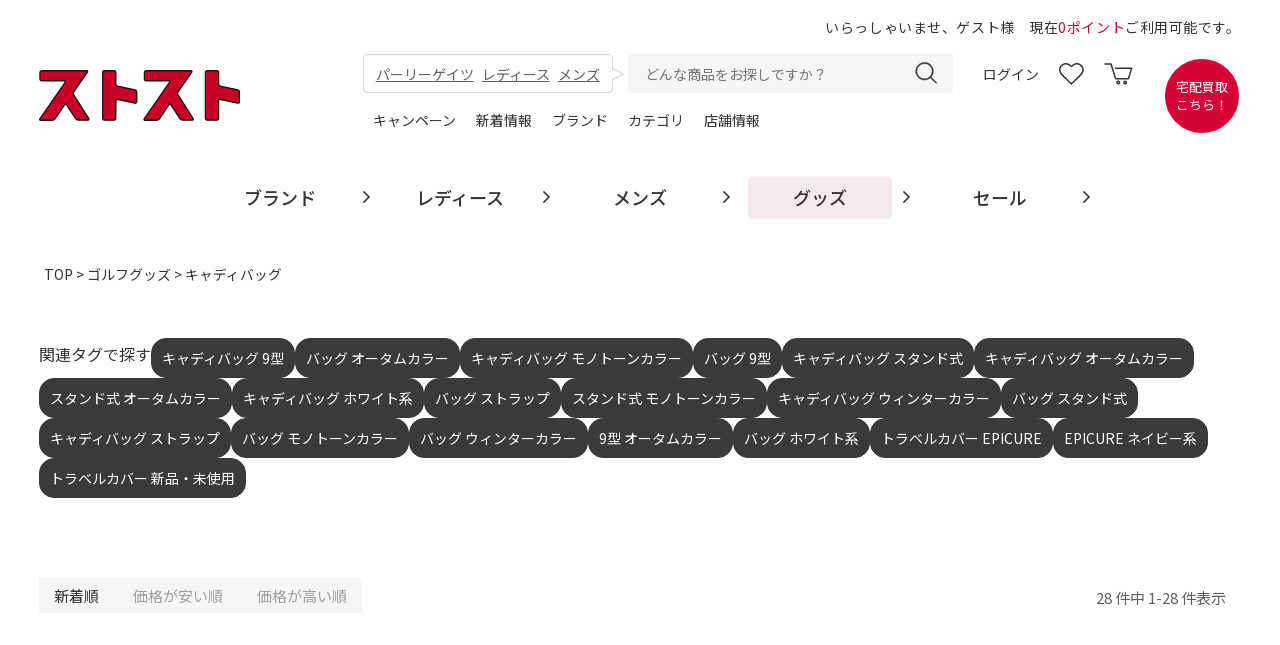

--- FILE ---
content_type: text/html;charset=Shift_JIS
request_url: https://www.stst-used.jp/fs/usedclothing/c/caddybag
body_size: 14060
content:
<!DOCTYPE html PUBLIC "-//W3C//DTD XHTML 1.0 Transitional//EN" "http://www.w3.org/TR/xhtml1/DTD/xhtml1-transitional.dtd">
<html lang="ja">
<head>
<meta http-equiv="Content-Language" content="ja" />
<meta http-equiv="Content-Type" content="text/html; charset=Shift_JIS" />
<meta http-equiv="Pragma" content="no-cache" />
<meta http-equiv="cache-control" content="no-cache" />
<meta http-equiv="Expires" content="Thu, 01 Dec 1994 16:00:00 GMT" />
<meta name="description" content="キャディバッグ 中古ゴルフウェア通販サイトSTST(ストスト)" />
<meta name="keywords" content="ゴルフウェア,通販,中古,キャディバッグ" />

<title>キャディバッグ｜中古ゴルフウェア通販サイトSTST(ストスト)</title>
<link rel="stylesheet" type="text/css" href="/shop/css/r_system_preset.css?v3.23.0" />
<link rel="stylesheet" type="text/css" href="/shop/item/usedclothing/design/template02/css/system_DesignSettings.css" />
<link rel="stylesheet" type="text/css" href="/shop/item/usedclothing/design/template02/css/system_SizeColorSettings.css" />
<link rel="stylesheet" type="text/css" href="/shop/item/usedclothing/design/template02/css/system_LayoutSettings.css" />
<link rel="stylesheet" type="text/css" href="/shop/item/usedclothing/design/template02/css/original.css" />

<script type="text/javascript" src="/shop/js/jquery.js" charset="UTF-8"></script>
<script type="text/javascript" src="/shop/js/additionalimage.js" ></script>
<script type="text/javascript"><!--
$fsJq(document).ready(
function(){
    fsInitPopup();
});
--></script>



<script type="text/javascript" src="/shop/js/futureshop2.js"></script>
<script type="text/javascript" src="/shop/item/usedclothing/design/template02/js/original.js"></script>


<!-- Google Tag Manager -->
<script>(function(w,d,s,l,i){w[l]=w[l]||[];w[l].push({'gtm.start':
new Date().getTime(),event:'gtm.js'});var f=d.getElementsByTagName(s)[0],
j=d.createElement(s),dl=l!='dataLayer'?'&l='+l:'';j.async=true;j.src=
'https://www.googletagmanager.com/gtm.js?id='+i+dl;f.parentNode.insertBefore(j,f);
})(window,document,'script','dataLayer','GTM-W54NHXB');</script>
<!-- End Google Tag Manager -->

<meta name="viewport" content="width=device-width, initial-scale=1">
<link rel="shortcut icon" href="https://www.stst-used.jp/top-content/img/favicon.jpg"><!-- Google tag (gtag.js) -->
<script async src="https://www.googletagmanager.com/gtag/js?id=G-7YP0M5CWZB"></script>
<script>
  window.dataLayer = window.dataLayer || [];
  function gtag(){dataLayer.push(arguments);}
  gtag('js', new Date());

  gtag('config', 'G-7YP0M5CWZB');
</script><div class="w-conf" data-code="3Yt8CfFtVhZ9kXnmE6w1cYo8dfet1h398X" data-friend="https://lin.ee/M9cdh6L"></div>
<script charset="utf-8" type="text/javascript" src="https://cdn.wazzup.me/libs/widget.js" defer="defer"></script>
<script charset="utf-8" type="text/javascript" src="//static.wazzup.me/libs/track.js" defer="defer"></script>

<!-- Google tag (gtag.js) -->
<script async src="https://www.googletagmanager.com/gtag/js?id=UA-58005843-1"></script>
<script>
  window.dataLayer = window.dataLayer || [];
  function gtag(){dataLayer.push(arguments);}
  gtag('js', new Date());

  gtag('config', 'UA-58005843-1');
</script>



<!-- cart-Recovery -->
<script>
(function(w,d,s,c,i){w[c]=w[c]||{};w[c].trackingId=i;
var f=d.getElementsByTagName(s)[0],j=d.createElement(s);j.async=true;
j.src='//cdn.contx.net/collect.js';f.parentNode.insertBefore(j,f);
})(window,document,'script','contx','CTX-x-ytXxr9T0');
</script>
<!-- End cart-Recovery -->
				

<script type="text/javascript" src="//r2.future-shop.jp/fs.usedclothing/pc/recommend.js" charset="UTF-8"></script>
</head>
<body id="FS2_body_Goods" class="FS2_body_Goods_GoodsGroupList_2 FS2_body_Goods_caddybag" xmlns:fb="http://ogp.me/ns/fb#">

<div class="layout_body">
<div class="layout_header"><header class="header">
    <div class="inner">
<div class="header-add-user">
	<p class="FS2_repeater sp-hidden">いらっしゃいませ、$LAST_NAME$$FIRST_NAME$様　現在<span>$POINT$ポイント</span>ご利用可能です。</p>
	<p class="FS2_repeater pc-hidden">$LAST_NAME$$FIRST_NAME$様　ご利用可能ポイント：<span>$POINT$ポイント</span></p>
        <!--$MEMBER_ID$-->
</div>
      <div class="header-sec01">
        <div class="logo">
          <a href="https://www.stst-used.jp/">
            <img src="https://www.stst-used.jp/wp-content/themes/stst/images/common/sp-logo.svg" alt="中古ゴルフウェア通販サイトSTST(ストスト)" width="205" height="52">
          </a>
        </div>
        <div class="header-center">
          <div class="header-center_inner">
            <div class="header-center_box01 sp-hidden">
              <div class="header-center_box01_search">
                <div class="header-center_box01_search_text">
                  <a href="https://www.stst-used.jp/fs/usedclothing/c/pearlygates">パーリーゲイツ</a>
                  <a href="https://www.stst-used.jp/fs/usedclothing/c/golfwear-ladies">レディース</a>
                  <a href="https://www.stst-used.jp/fs/usedclothing/c/golfwear-mens">メンズ</a>
                </div>
                <form class="header-center_box01_search_form" method="get" action="/fs/usedclothing/c/search" accept-charset="UTF-8">
                  <span class="fs-p-searchForm__inputGroup fs-p-inputGroup c-pcHeaderContainer__inner02__right__form__inner">
                  <input type="search" name="q" id="q02" value="" placeholder="どんな商品をお探しですか？" class="fs-p-searchForm__input fs-p-inputGroup__input c-pcHeaderContainer__inner02__right__form__inner__input">
                  <button type="submit" class="fs-p-searchForm__button fs-p-inputGroup__button c-pcHeaderContainer__inner02__right__form__inner__button"></button>
                  </span>
                </form>
              </div>
              <div class="header-center_box01_btns">
                <ul>
                  <li class="active search"><a href="https://www.stst-used.jp/fs/usedclothing/c/search"><img src="https://www.stst-used.jp/wp-content/themes/stst/images/common/search.svg" alt="検索" width="23" height="23"></a>
                  </li>
                  <li><a href="https://www.stst-used.jp/fs/usedclothing/MyPageTop.html" class="normal">ログイン</a>
                  <a href="https://www.stst-used.jp/fs/usedclothing/MyPageTop.html" class="active"><img src="https://www.stst-used.jp/wp-content/themes/stst/images/common/login_pc.svg" alt="会員登録" class="nohover" width="20" height="23"><img src="https://www.stst-used.jp/wp-content/themes/stst/images/common/login_pc_h.svg" alt="会員登録" class="hover" width="20" height="23"></a>
                  </li>
                  <li><a href="https://liff.line.me/1654408637-W62391eX" target="_blank"><img src="https://www.stst-used.jp/wp-content/themes/stst/images/common/favorite.svg" alt="お気に入り" class="nohover" width="25" height="23"><img src="https://www.stst-used.jp/wp-content/themes/stst/images/common/favorite_h.svg" alt="お気に入り" class="hover" width="25" height="23"></a></li>
                  <li><a href="https://www.stst-used.jp/fs/usedclothing/ShoppingCart.html"><img src="https://www.stst-used.jp/wp-content/themes/stst/images/common/cart.svg" alt="カートをみる" class="nohover" width="29" height="23"><img src="https://www.stst-used.jp/wp-content/themes/stst/images/common/cart_h.svg" alt="カートをみる" class="hover" width="29" height="23"></a></li>
                </ul>
              </div>
            </div>
            <div class="header-center_box01 pc-hidden">
              <div class="headerMenu">
                <div class="menu-trigger">
                  <a><img src="https://www.stst-used.jp/wp-content/themes/stst/images/common/burger.svg" alt="メニュー" width="38" height="27"></a>
                </div>
                <div class="search">
                  <a href="https://www.stst-used.jp/fs/usedclothing/c/search">
                  <img src="https://www.stst-used.jp/wp-content/themes/stst/images/common/search.svg" alt="検索" width="23" height="23">
                  </a>
                </div>
              </div>
              <div class="header-center_box01_btns">
                <ul>
                  <li><a href="https://www.stst-used.jp/fs/usedclothing/MyPageTop.html"><img src="https://www.stst-used.jp/wp-content/themes/stst/images/common/login.svg" alt="会員登録" width="19" height="23"></a></li>
                  <li><a href="https://www.stst-used.jp/fs/usedclothing/ShoppingCart.html"><img src="https://www.stst-used.jp/wp-content/themes/stst/images/common/cart.svg" alt="カートをみる" width="29" height="23"></a></li>
                </ul>
              </div>
            </div>
            <div class="header-center_box02">
              <ul>
                <li><a href="https://www.stst-used.jp/campaign/">キャンペーン</a></li>
                <li><a href="https://www.stst-used.jp/news/">新着情報</a></li>
                <li><a href="https://www.stst-used.jp/fs/usedclothing/c/golfwear-brand">ブランド</a></li>
                <li><a href="https://www.stst-used.jp/fs/usedclothing/c/golfwear">カテゴリ</a></li>
                <li><a href="https://www.stst-used.jp/information/">店舗情報</a></li>
              </ul>
            </div>
          </div>
        </div>
        <div class="header-right sp-hidden">
          <a href="https://www.stst-used.jp/golfwear/">宅配買取<span class="normal"><br>こちら！</span></a>
        </div>
      </div>
      <div class="header-sec02">
	<!-- 
        <a href="https://www.stst-used.jp/member-ship/" class="bnr-member">
          <figure>
            <img src="https://www.stst-used.jp/wp-content/themes/stst/images/common/header-bnr01_sp.svg" alt="無料会員募集！入会5大特典と今すぐ使える1000ポイント付き！" class="pc-hidden" width="375" height="63">
            <img src="https://www.stst-used.jp/wp-content/themes/stst/images/common/header-bnr01.svg" alt="無料会員募集！入会5大特典と今すぐ使える1000ポイント付き！" class="sp-hidden" width="1300" height="70">
          </figure>
        </a>
	-->
        

	<!-- 送料無料バナー
          <figure>
            <img src="https://www.stst-used.jp/wp-content/themes/stst/images/common/header-bnr07_sp.svg" alt="送料無料" class="pc-hidden" width="375" height="63">
            <img src="https://www.stst-used.jp/wp-content/themes/stst/images/common/header-bnr07.svg" alt="送料無料" class="sp-hidden" width="1300" height="70">
          </figure>
-->
        
        <!-- ★ポイント10倍バナー
        <a href="<?php echo esc_url( home_url('/member-ship/')); ?>" class="bnr-member">
          <figure>
            <img src="https://www.stst-used.jp/wp-content/themes/stst/images/common/header-bnr03_sp.svg" alt="毎月10日・20日・30日はポイント10倍還元" class="pc-hidden" width="375" height="63">
            <img src="https://www.stst-used.jp/wp-content/themes/stst/images/common/header-bnr03.svg" alt="毎月10日・20日・30日はポイント10倍還元" class="sp-hidden" width="1300" height="70">
          </figure>
        </a>
        -->
        <!-- LINEID連携バナー
        <a href="https://www.stst-used.jp/fs/usedclothing/LineIdLink.html" class="pc-hidden bnr-line">
          <figure>
            <img src="https://www.stst-used.jp/wp-content/themes/stst/images/common/header-bnr02_sp.svg" alt="LINEID連携でスグに使える1000ポイントプレゼント！" width="375" height="60">
          </figure>
        </a>
        -->
      </div>
      <div class="header-sec03">
        <nav id="gnav">
          <ul>
            <li class="brand">
              <a class="navi_item" data-item="1" href="https://www.stst-used.jp/fs/usedclothing/c/golfwear-brand"><span>ブランド</span></a>
              <div class="dropdown sp-hidden" data-nav="1">
                <ul>
                  <li><a href="https://www.stst-used.jp/fs/usedclothing/c/search?q=&p=1&c=30&o=wordscore1%3Adesc%2Cadditional_sort2%3Adesc%2Cadditional_sort1%3Adesc%2Csort%3Aasc%2Cscore%3Adesc%2Cwordscore9%3Adesc&r=group6-1%3Aandperse&ro=&charset=UTF-8">AND PER SE</a></li>
                  <li><a href="https://www.stst-used.jp/fs/usedclothing/c/search?q=&p=1&c=30&o=wordscore1%3Adesc%2Cadditional_sort2%3Adesc%2Cadditional_sort1%3Adesc%2Csort%3Aasc%2Cscore%3Adesc%2Cwordscore9%3Adesc&r=group6-1%3Aarchivio&ro=&charset=UTF-8">ARCHIVIO</a></li>
                  <li><a href="https://www.stst-used.jp/fs/usedclothing/c/search?q=&p=1&c=30&o=wordscore1%3Adesc%2Cadditional_sort2%3Adesc%2Cadditional_sort1%3Adesc%2Csort%3Aasc%2Cscore%3Adesc%2Cwordscore9%3Adesc&r=group6-1%3Abeamsgolf&ro=&charset=UTF-8">BAEMS GOLF</a></li>
                  <li><a href="https://www.stst-used.jp/fs/usedclothing/c/search?q=&p=1&c=30&o=wordscore1%3Adesc%2Cadditional_sort2%3Adesc%2Cadditional_sort1%3Adesc%2Csort%3Aasc%2Cscore%3Adesc%2Cwordscore9%3Adesc&r=group6-1%3Acallaway&ro=&charset=UTF-8">CALLAWAY</a></li>
                  <li><a href="https://www.stst-used.jp/fs/usedclothing/c/search?q=&p=1&c=30&o=wordscore1%3Adesc%2Cadditional_sort2%3Adesc%2Cadditional_sort1%3Adesc%2Csort%3Aasc%2Cscore%3Adesc%2Cwordscore9%3Adesc&r=group6-1%3Adwd&ro=&charset=UTF-8">DANCE WITH DRAGON</a></li>
                  <li><a href="https://www.stst-used.jp/fs/usedclothing/c/search?q=&p=1&c=30&o=wordscore1%3Adesc%2Cadditional_sort2%3Adesc%2Cadditional_sort1%3Adesc%2Csort%3Aasc%2Cscore%3Adesc%2Cwordscore9%3Adesc&r=group6-3%3Ajackbunny&ro=&charset=UTF-8">JACK BUNNY!!</a></li>
                  <li><a href="https://www.stst-used.jp/fs/usedclothing/c/search?q=&p=1&c=30&o=wordscore1%3Adesc%2Cadditional_sort2%3Adesc%2Cadditional_sort1%3Adesc%2Csort%3Aasc%2Cscore%3Adesc%2Cwordscore9%3Adesc&r=group6-3%3Alecoqgolf&ro=&charset=UTF-8">LE COQ SPORTIF GOLF</a></li>
                  <li><a href="https://www.stst-used.jp/fs/usedclothing/c/search?q=&p=1&c=30&o=wordscore1%3Adesc%2Cadditional_sort2%3Adesc%2Cadditional_sort1%3Adesc%2Csort%3Aasc%2Cscore%3Adesc%2Cwordscore9%3Adesc&r=group6-4%3Amarknlona&ro=&charset=UTF-8">MARK&LONA</a></li>
                  <li><a href="https://www.stst-used.jp/fs/usedclothing/c/search?q=&p=1&c=30&o=wordscore1%3Adesc%2Cadditional_sort2%3Adesc%2Cadditional_sort1%3Adesc%2Csort%3Aasc%2Cscore%3Adesc%2Cwordscore9%3Adesc&r=group6-4%3Ambe&ro=&charset=UTF-8">MASTER BUNNY EDITION</a></li>
                  <li><a href="https://www.stst-used.jp/fs/usedclothing/c/search?q=&p=1&c=30&o=wordscore1%3Adesc%2Cadditional_sort2%3Adesc%2Cadditional_sort1%3Adesc%2Csort%3Aasc%2Cscore%3Adesc%2Cwordscore9%3Adesc&r=group6-4%3Apearlygates&ro=&charset=UTF-8">PEARLY GATES</a></li>
                  <li><a href="https://www.stst-used.jp/fs/usedclothing/c/search?q=&p=1&c=30&o=wordscore1%3Adesc%2Cadditional_sort2%3Adesc%2Cadditional_sort1%3Adesc%2Csort%3Aasc%2Cscore%3Adesc%2Cwordscore9%3Adesc&r=group6-4%3Apumagolf&ro=&charset=UTF-8">PUMA GOLF</a></li>
                  <li><a href="https://www.stst-used.jp/fs/usedclothing/c/search?q=&p=1&c=30&o=wordscore1%3Adesc%2Cadditional_sort2%3Adesc%2Cadditional_sort1%3Adesc%2Csort%3Aasc%2Cscore%3Adesc%2Cwordscore9%3Adesc&r=group6-5%3Arusseluno&ro=&charset=UTF-8">RUSSELUNO</a></li>
                </ul>
              </div>
            </li>
            <li class="ladies">
              <a class="navi_item" data-item="2" href="https://www.stst-used.jp/fs/usedclothing/c/golfwear-ladies"><span>レディース</span></a>
              <div class="dropdown sp-hidden" data-nav="2">
                <ul>
                  <li><a href="https://www.stst-used.jp/fs/usedclothing/c/ladies-jacket">ジャケット・ブルゾン</a></li>
                  <li><a href="https://www.stst-used.jp/fs/usedclothing/c/ladies-vest">ベスト</a></li>
                  <li><a href="https://www.stst-used.jp/fs/usedclothing/c/ladies-sweatshirts">スウェット・パーカー</a></li>
                  <li><a href="https://www.stst-used.jp/fs/usedclothing/c/ladies-knit">ニット</a></li>
                  <li><a href="https://www.stst-used.jp/fs/usedclothing/c/ladies-onepiecedress">ワンピース・オールインワン</a></li>
                  <li><a href="https://www.stst-used.jp/fs/usedclothing/c/ladies-shirts">シャツ</a></li>
                  <li><a href="https://www.stst-used.jp/fs/usedclothing/c/ladies-poloshirts">ポロシャツ</a></li>
                  <li><a href="https://www.stst-used.jp/fs/usedclothing/c/ladies-tshirts">Tシャツ</a></li>
                  <li><a href="https://www.stst-used.jp/fs/usedclothing/c/ladies-pants">パンツ</a></li>
                  <li><a href="https://www.stst-used.jp/fs/usedclothing/c/ladies-shortpants">ショートパンツ</a></li>
                  <li><a href="https://www.stst-used.jp/fs/usedclothing/c/ladies-skirt">スカート</a></li>
                  <li><a href="https://www.stst-used.jp/fs/usedclothing/c/ladies-setup">セットアップ</a></li>
                  <li><a href="https://www.stst-used.jp/fs/usedclothing/c/ladies-shoes">シューズ</a></li>
                  <li><a href="https://www.stst-used.jp/fs/usedclothing/c/search?q=&p=1&c=30&o=wordscore1%3Adesc%2Cadditional_sort2%3Adesc%2Cadditional_sort1%3Adesc%2Csort%3Aasc%2Cscore%3Adesc%2Cwordscore9%3Adesc&r=group1%3Awomens0001%2Cgroup11%3Amenssale-10%2Cgroup11%3Amenssale-20%2Cgroup11%3Amenssale-30&ro=&charset=UTF-8">SALE<span>MAX30%OFF</span></a></li>
                </ul>
              </div>
            </li>
            <li class="mens">
              <a class="navi_item" data-item="3" href="https://www.stst-used.jp/fs/usedclothing/c/golfwear-mens"><span>メンズ</span></a>
              <div class="dropdown sp-hidden" data-nav="3">
                <ul>
                  <li><a href="https://www.stst-used.jp/fs/usedclothing/c/mens-jacket">ジャケット・ブルゾン</a></li>
                  <li><a href="https://www.stst-used.jp/fs/usedclothing/c/mens-vest">ベスト</a></li>
                  <li><a href="https://www.stst-used.jp/fs/usedclothing/c/mens-sweatshirts">スウェット・パーカー</a></li>
                  <li><a href="https://www.stst-used.jp/fs/usedclothing/c/mens-knit">ニット</a></li>
                  <li><a href="https://www.stst-used.jp/fs/usedclothing/c/mens-shirts">シャツ</a></li>
                  <li><a href="https://www.stst-used.jp/fs/usedclothing/c/mens-poloshirts">ポロシャツ</a></li>
                  <li><a href="https://www.stst-used.jp/fs/usedclothing/c/mens-tshirts">Tシャツ</a></li>
                  <li><a href="https://www.stst-used.jp/fs/usedclothing/c/mens-pants">パンツ</a></li>
                  <li><a href="https://www.stst-used.jp/fs/usedclothing/c/mens-shortpants">ショートパンツ</a></li>
                  <li><a href="https://www.stst-used.jp/fs/usedclothing/c/mens-setup">セットアップ</a></li>
                  <li><a href="https://www.stst-used.jp/fs/usedclothing/c/mens-shoes">シューズ</a></li>
                  <li><a href="https://www.stst-used.jp/fs/usedclothing/c/search?q=&p=1&c=30&o=wordscore1%3Adesc%2Cadditional_sort2%3Adesc%2Cadditional_sort1%3Adesc%2Csort%3Aasc%2Cscore%3Adesc%2Cwordscore9%3Adesc&r=group1%3Amens0001%2Cgroup11%3Amenssale-10%2Cgroup11%3Amenssale-20%2Cgroup11%3Amenssale-30&ro=&charset=UTF-8">SALE<span>MAX30%OFF</span></a></li>
                </ul>
              </div>
            </li>
            <li class="brand">
              <a class="navi_item" data-item="4" href="https://www.stst-used.jp/fs/usedclothing/c/golfgoods"><span>グッズ</span></a>
              <div class="dropdown sp-hidden" data-nav="4">
                <ul>
             	  <li><a href="https://www.stst-used.jp/fs/usedclothing/c/hat">キャップ・バイザー</a></li>
                  <li><a href="https://www.stst-used.jp/fs/usedclothing/c/cover">ヘッドカバー</a></li>
                  <li><a href="https://www.stst-used.jp/fs/usedclothing/c/bag">バッグ</a></li>
                  <li><a href="https://www.stst-used.jp/fs/usedclothing/c/caddybag">キャディバッグ</a></li>
                  <li><a href="https://www.stst-used.jp/fs/usedclothing/c/clubcase">クラブケース</a></li>
                  <li><a href="https://www.stst-used.jp/fs/usedclothing/c/belt">ベルト</a></li>
                  <li><a href="https://www.stst-used.jp/fs/usedclothing/c/sunglasses">サングラス</a></li>
                  <li><a href="https://www.stst-used.jp/fs/usedclothing/c/gpsnavi">GPSナビ</a></li>
                  <li><a href="https://www.stst-used.jp/fs/usedclothing/c/scope">スコープ</a></li>
             	  <li><a href="https://www.stst-used.jp/fs/usedclothing/c/accessory">アクセサリー</a></li>
                </ul>
              </div>
            </li>
            <li class="brand">
              <a class="navi_item" data-item="5" href="https://www.stst-used.jp/fs/usedclothing/c/sale"><span>セール</span></a>
              <div class="dropdown sp-hidden" data-nav="5">
                <ul>
             	  <li><a href="https://www.stst-used.jp/fs/usedclothing/c/search?q=&p=1&c=30&o=wordscore1%3Adesc%2Cadditional_sort2%3Adesc%2Cadditional_sort1%3Adesc%2Csort%3Aasc%2Cscore%3Adesc%2Cwordscore9%3Adesc&r=group1%3Awomens0001%2Cgroup11%3Amenssale-10&ro=&charset=UTF-8">レディース10%OFF</a></li>
             	  <li><a href="https://www.stst-used.jp/fs/usedclothing/c/search?q=&p=1&c=30&o=wordscore1%3Adesc%2Cadditional_sort2%3Adesc%2Cadditional_sort1%3Adesc%2Csort%3Aasc%2Cscore%3Adesc%2Cwordscore9%3Adesc&r=group1%3Awomens0001%2Cgroup11%3Amenssale-20&ro=&charset=UTF-8">レディース20%OFF</a></li>
             	  <li><a href="https://www.stst-used.jp/fs/usedclothing/c/search?q=&p=1&c=30&o=wordscore1%3Adesc%2Cadditional_sort2%3Adesc%2Cadditional_sort1%3Adesc%2Csort%3Aasc%2Cscore%3Adesc%2Cwordscore9%3Adesc&r=group1%3Awomens0001%2Cgroup11%3Amenssale-30&ro=&charset=UTF-8">レディース30%OFF</a></li>
             	  <li><a href="https://www.stst-used.jp/fs/usedclothing/c/search?q=&p=1&c=30&o=wordscore1%3Adesc%2Cadditional_sort2%3Adesc%2Cadditional_sort1%3Adesc%2Csort%3Aasc%2Cscore%3Adesc%2Cwordscore9%3Adesc&r=group1%3Awomens0001%2Cgroup11%3Amenssale-40&ro=&charset=UTF-8">レディース40%OFF</a></li>
             	  <li><a href="https://www.stst-used.jp/fs/usedclothing/c/search?q=&p=1&c=30&o=wordscore1%3Adesc%2Cadditional_sort2%3Adesc%2Cadditional_sort1%3Adesc%2Csort%3Aasc%2Cscore%3Adesc%2Cwordscore9%3Adesc&r=group1%3Awomens0001%2Cgroup11%3Amenssale-50&ro=&charset=UTF-8">レディース50%OFF</a></li>
             	  <li><a href="https://www.stst-used.jp/fs/usedclothing/c/search?q=&p=1&c=30&o=wordscore1%3Adesc%2Cadditional_sort2%3Adesc%2Cadditional_sort1%3Adesc%2Csort%3Aasc%2Cscore%3Adesc%2Cwordscore9%3Adesc&r=group1%3Amens0001%2Cgroup11%3Amenssale-10&ro=&charset=UTF-8">メンズ10%OFF</a></li>
             	  <li><a href="https://www.stst-used.jp/fs/usedclothing/c/search?q=&p=1&c=30&o=wordscore1%3Adesc%2Cadditional_sort2%3Adesc%2Cadditional_sort1%3Adesc%2Csort%3Aasc%2Cscore%3Adesc%2Cwordscore9%3Adesc&r=group1%3Amens0001%2Cgroup11%3Amenssale-20&ro=&charset=UTF-8">メンズ20%OFF</a></li>
             	  <li><a href="https://www.stst-used.jp/fs/usedclothing/c/search?q=&p=1&c=30&o=wordscore1%3Adesc%2Cadditional_sort2%3Adesc%2Cadditional_sort1%3Adesc%2Csort%3Aasc%2Cscore%3Adesc%2Cwordscore9%3Adesc&r=group1%3Amens0001%2Cgroup11%3Amenssale-30&ro=&charset=UTF-8">メンズ30%OFF</a></li>
             	  <li><a href="https://www.stst-used.jp/fs/usedclothing/c/search?q=&p=1&c=30&o=wordscore1%3Adesc%2Cadditional_sort2%3Adesc%2Cadditional_sort1%3Adesc%2Csort%3Aasc%2Cscore%3Adesc%2Cwordscore9%3Adesc&r=group1%3Amens0001%2Cgroup11%3Amenssale-40&ro=&charset=UTF-8">メンズ40%OFF</a></li>
             	  <li><a href="https://www.stst-used.jp/fs/usedclothing/c/search?q=&p=1&c=30&o=wordscore1%3Adesc%2Cadditional_sort2%3Adesc%2Cadditional_sort1%3Adesc%2Csort%3Aasc%2Cscore%3Adesc%2Cwordscore9%3Adesc&r=group1%3Amens0001%2Cgroup11%3Amenssale-50&ro=&charset=UTF-8">メンズ50%OFF</a></li>
                </ul>
              </div>
            </li>
          </ul>
        </nav>
      </div>
    </div>
  </header>

  <div id="sp_menu" class="pc-hidden">
    <div class="close"><img src="https://www.stst-used.jp/wp-content/themes/stst/images/common/close_w.svg" alt="閉じる" width="18" height="17"></div>
    <div class="inner">
      <div class="logo">
        <a href="https://www.stst-used.jp/">
          <img src="https://www.stst-used.jp/wp-content/themes/stst/images/common/footer_logo_mini.svg" alt="中古ゴルフウェア通販サイトSTST(ストスト)" width="99" height="25">
        </a>
      </div>
    <ul>
      <li class="">
        <a href="https://www.stst-used.jp/fs/usedclothing/MyPageTop.html"><span><img src="https://www.stst-used.jp/wp-content/themes/stst/images/common/login_w.svg" alt="ログイン" width="18" height="17"></span>ログイン</a>
      </li>
      <li class="">
        <a href="https://www.stst-used.jp/fs/usedclothing/MemberEntryEdit.html"><span><img src="https://www.stst-used.jp/wp-content/themes/stst/images/common/mypage_w.svg" alt="新規会員登録" width="18" height="21"></span>新規会員登録</a>
      </li>
      <li class="">
        <a href="https://liff.line.me/1654408637-W62391eX" target="_blank">お気に入りアイテム</a>
      </li>
    </ul>
    <ul>
      <li class="">
        <a href="https://www.stst-used.jp/#pickup">PICK UP</a>
      </li>
      <li class="">
        <a href="https://www.stst-used.jp/fs/usedclothing/c/search">ブランドで探す</a>
      </li>
      <li class="">
        <a href="https://www.stst-used.jp/fs/usedclothing/c/search">アイテムで探す</a>
      </li>
      <li class="">
        <a href="https://www.stst-used.jp/fs/usedclothing/c/search">サイズで探す</a>
      </li>
      <li class="">
        <a href="https://www.stst-used.jp/fs/usedclothing/c/search">カラーで探す</a>
      </li>
      <li class="">
        <a href="https://www.stst-used.jp/fs/usedclothing/c/search">ランクで探す</a>
      </li>
      <li class="">
        <a href="https://www.stst-used.jp/features/">特集記事</a>
      </li>
      <li class="">
        <a href="https://www.stst-used.jp/voice/">お客様の声</a>
      </li>
    </ul>
    <ul>
      <li class="">
        <a href="https://www.stst-used.jp/recruit/">採用情報</a>
      </li>
      <li class="">
        <a href="https://www.stst-used.jp/information/">会社概要</a>
      </li>
      <li class="">
        <a href="https://www.stst-used.jp/sitemap/">サイトマップ</a>
      </li>
      <li class="">
        <a href="https://www.stst-used.jp/contact/">お問い合わせ</a>
      </li>
      <li class="">
        <a href="https://www.stst-used.jp/member-ship/">入会特典</a>
      </li>
      <li class="">
        <a href="https://www.stst-used.jp/buyer-session/">バイヤー勉強会</a>
      </li>
    </ul>
    </div>
  </div></div>

 <table border="0" cellspacing="0" cellpadding="0" class="layout_table">
 <tr>
 
 <td class="layout_content">
 <div class="utility"> 
<table width="100%" border="0" cellpadding="0" cellspacing="0">
<tr>
<td class="FS2_welcome_area">
<span class="welcome">いらっしゃいませ　ゲストさん</span>
</td>
<td width="10%" rowspan="2" align="right" nowrap="nowrap">
<a href="https://www.stst-used.jp/fs/usedclothing/ShoppingCart.html" class="viewCart" onClick="return canSubmit();"><img src="/shop/item/usedclothing/design/template02/btn/CartButtonImage.gif" alt="カートを見る" border="0" /></a></td>
</tr>
<tr>
<td class="FS2_login_area">
<ul class="login">
<li class="FS2_icon_coupon"> <a href="https://www.stst-used.jp/fs/usedclothing/CouponInformation.html" onClick="return canSubmit();">クーポン情報</a></li>
<li class="FS2_icon_mypage"> <a href="https://www.stst-used.jp/fs/usedclothing/MyPageTop.html" onClick="return canSubmit();">マイページ</a></li>
<li class="FS2_icon_login"> <a href="javascript:document.location='https://www.stst-used.jp/fs/usedclothing/Login.html?url='+encodeURIComponent(document.location)" onClick="return canSubmit();">ログイン</a></li>
<li class="FS2_icon_password"> <a href="https://www.stst-used.jp/fs/usedclothing/PasswordReminderEdit.html" onClick="return canSubmit();">パスワードをお忘れの場合</a></li>
</ul>
</td>
</tr>
</table>
<ul class="item">
<li class="FS2_postagesettlelist"> <a href="https://www.stst-used.jp/fs/usedclothing/PostageSettleList.html" onClick="return canSubmit();">送料とお支払い方法について</a> </li>
<li class="FS2_privacypolicy"> <a href="https://www.stst-used.jp/fs/usedclothing/PrivacyPolicy.html" onClick="return canSubmit();">個人情報の取り扱いについて</a> </li>
<li class="FS2_businessdeal"> <a href="https://www.stst-used.jp/fs/usedclothing/BusinessDeal.html" onClick="return canSubmit();">特定商取引法に基づく表示</a> </li>
</ul>
</div>
 <div class="system_content">
 <p class="pan FS2_breadcrumbs">
<a href="https://www.stst-used.jp">TOP</a> &gt; <a href="https://www.stst-used.jp/fs/usedclothing/c/golfgoods">ゴルフグッズ</a> &gt; キャディバッグ
</p>
 
 
 
 
  
  <div class="FS2_sort_menu_bg">
<ul id="FS2_sort_menu">
<li class="FS2_sort_menu_title">並び替え</li>
<li class="FS2_sort_menu_sortNewLink">新着順</li>
<li class="FS2_sort_menu_sortPriceLowLink"><a href="/fs/usedclothing/c/caddybag?sort=03">価格が安い順</a></li>
<li class="FS2_sort_menu_sortPriceHighLink"><a href="/fs/usedclothing/c/caddybag?sort=04">価格が高い順</a></li>
</ul>
</div>
 <div class="FS2_GroupLayout">
 <p class="pager">
<span class="FS2_pager_text">28 件中 1-28 件表示　</span>
</p>
 
<div class="groupLayout">
<div class="alignItem_03">

<a name="1-240101556632"></a>
<div class="gl_Item" id="FS2_itemlayout_IHL1">
	
	
	<ul class="FS2_original_icons">
	<li class="FS2_original_icon01">
		<span><img src="/shop/item/usedclothing/design/template02/icon/icon02.jpg" alt="レディース" /></span>
	</li>
	<li class="FS2_original_icon02">
		<span><img src="/shop/item/usedclothing/design/template02/icon/icon03.jpg" alt="メンズ" /></span>
	</li>
</ul>

	
	
	<div class="FS2_thumbnail_container FS2_additional_image_detail_container">
		<a href="https://www.stst-used.jp/fs/usedclothing/caddybag/1-240101556632" onClick="return canSubmit();"><img src="https://usedclothing.fs-storage.jp/fs2cabinet/1-2/1-240101556632/1-240101556632-m-01-ll.jpg" alt="1240101556632_m1.jpg" border="0" title="1240101556632_m1.jpg" /></a>
	</div>	
	<h2 class="itemGroup"><a href="https://www.stst-used.jp/fs/usedclothing/caddybag/1-240101556632" onClick="return canSubmit();">CALLAWAY キャロウェイ  スタンドキャディバッグ EPIC  ホワイト系 ランク：B 【中古】ゴルフウェア</a></h2>
	
	<div class="FS2_itemPrice_area">
<p class="FS2_itemPrice_text">
<span class="FS2_special_price">販売価格</span><span class="itemPrice">16,500円</span><span class="FS2_itemPrice_addition">(税込)</span>
</p>

						
						
						
						
					</div>
					
					 
		<div class="FS2_AdditionalImageEnlargement_Button"><a href="javascript:window.open('https://www.stst-used.jp/fs/usedclothing/GoodsAdditionalImagePopup.html?goods_id=1239133', '1239133_image', 'resizable,scrollbars,width=1000,height=1000').focus();"><img src="/shop/item/usedclothing/design/template02/btn/AdditionalImageEnlargementSsizeButton.gif" border="0" alt="拡大" /></a></div>
	
	<div class="FS2_AdditionalImage_Balloon_Tip"><div>
<a href="https://www.stst-used.jp/fs/usedclothing/caddybag/1-240101556632" onClick="return canSubmit();"><img src="https://usedclothing.fs-storage.jp/fs2cabinet/1-2/1-240101556632/1-240101556632-m-01-ls.jpg" alt="1240101556632_m1.jpg" title="1240101556632_m1.jpg" /></a>
</div></div>
					 
	
</div>

<a name="1-240101555926"></a>
<div class="gl_Item" id="FS2_itemlayout_IHL1">
	
	
	<ul class="FS2_original_icons">
	<li class="FS2_original_icon01">
		<span><img src="/shop/item/usedclothing/design/template02/icon/icon02.jpg" alt="レディース" /></span>
	</li>
	<li class="FS2_original_icon02">
		<span><img src="/shop/item/usedclothing/design/template02/icon/icon03.jpg" alt="メンズ" /></span>
	</li>
</ul>

	
	
	<div class="FS2_thumbnail_container FS2_additional_image_detail_container">
		<a href="https://www.stst-used.jp/fs/usedclothing/caddybag/1-240101555926" onClick="return canSubmit();"><img src="https://usedclothing.fs-storage.jp/fs2cabinet/1-2/1-240101555926/1-240101555926-m-01-ll.jpg" alt="1240101555926_m1.jpg" border="0" title="1240101555926_m1.jpg" /></a>
	</div>	
	<h2 class="itemGroup"><a href="https://www.stst-used.jp/fs/usedclothing/caddybag/1-240101555926" onClick="return canSubmit();">ONOFF オノフ OB0424 カート式 キャディバッグ  ネイビー系 ランク：B 【中古】ゴルフウェア</a></h2>
	
	<div class="FS2_itemPrice_area">
<p class="FS2_itemPrice_text">
<span class="FS2_special_price">販売価格</span><span class="itemPrice">22,000円</span><span class="FS2_itemPrice_addition">(税込)</span>
</p>

						
						
						
						
					</div>
					
					 
		<div class="FS2_AdditionalImageEnlargement_Button"><a href="javascript:window.open('https://www.stst-used.jp/fs/usedclothing/GoodsAdditionalImagePopup.html?goods_id=1239130', '1239130_image', 'resizable,scrollbars,width=1000,height=1000').focus();"><img src="/shop/item/usedclothing/design/template02/btn/AdditionalImageEnlargementSsizeButton.gif" border="0" alt="拡大" /></a></div>
	
	<div class="FS2_AdditionalImage_Balloon_Tip"><div>
<a href="https://www.stst-used.jp/fs/usedclothing/caddybag/1-240101555926" onClick="return canSubmit();"><img src="https://usedclothing.fs-storage.jp/fs2cabinet/1-2/1-240101555926/1-240101555926-m-01-ls.jpg" alt="1240101555926_m1.jpg" title="1240101555926_m1.jpg" /></a>
</div></div>
					 
	
</div>

<a name="1-240101555835"></a>
<div class="gl_Item" id="FS2_itemlayout_IHL1">
	
	
	<ul class="FS2_original_icons">
	<li class="FS2_original_icon01">
		<span><img src="/shop/item/usedclothing/design/template02/icon/icon02.jpg" alt="レディース" /></span>
	</li>
	<li class="FS2_original_icon02">
		<span><img src="/shop/item/usedclothing/design/template02/icon/icon03.jpg" alt="メンズ" /></span>
	</li>
</ul>

	
	
	<div class="FS2_thumbnail_container FS2_additional_image_detail_container">
		<a href="https://www.stst-used.jp/fs/usedclothing/caddybag/1-240101555835" onClick="return canSubmit();"><img src="https://usedclothing.fs-storage.jp/fs2cabinet/1-2/1-240101555835/1-240101555835-m-01-ll.jpg" alt="1240101555835_m1.jpg" border="0" title="1240101555835_m1.jpg" /></a>
	</div>	
	<h2 class="itemGroup"><a href="https://www.stst-used.jp/fs/usedclothing/caddybag/1-240101555835" onClick="return canSubmit();">PEARLY GATES パーリーゲイツ 2024年 スタンドキャディバッグ  ブルー系 ランク：B 【中古】ゴルフウェア</a></h2>
	
	<div class="FS2_itemPrice_area">
<p class="FS2_itemPrice_text">
<span class="FS2_special_price">販売価格</span><span class="itemPrice">46,200円</span><span class="FS2_itemPrice_addition">(税込)</span>
</p>

						
						
						
						
					</div>
					
					 
		<div class="FS2_AdditionalImageEnlargement_Button"><a href="javascript:window.open('https://www.stst-used.jp/fs/usedclothing/GoodsAdditionalImagePopup.html?goods_id=1239128', '1239128_image', 'resizable,scrollbars,width=1000,height=1000').focus();"><img src="/shop/item/usedclothing/design/template02/btn/AdditionalImageEnlargementSsizeButton.gif" border="0" alt="拡大" /></a></div>
	
	<div class="FS2_AdditionalImage_Balloon_Tip"><div>
<a href="https://www.stst-used.jp/fs/usedclothing/caddybag/1-240101555835" onClick="return canSubmit();"><img src="https://usedclothing.fs-storage.jp/fs2cabinet/1-2/1-240101555835/1-240101555835-m-01-ls.jpg" alt="1240101555835_m1.jpg" title="1240101555835_m1.jpg" /></a>
</div></div>
					 
	
</div>
<br clear="all"/>

<a name="1-241003000544"></a>
<div class="gl_Item" id="FS2_itemlayout_IHL1">
	
	
	<ul class="FS2_original_icons">
	<li class="FS2_original_icon01">
		<span><img src="/shop/item/usedclothing/design/template02/icon/icon02.jpg" alt="レディース" /></span>
	</li>
	<li class="FS2_original_icon02">
		<span><img src="/shop/item/usedclothing/design/template02/icon/icon03.jpg" alt="メンズ" /></span>
	</li>
</ul>

	
	
	<div class="FS2_thumbnail_container FS2_additional_image_detail_container">
		<a href="https://www.stst-used.jp/fs/usedclothing/caddybag/1-241003000544" onClick="return canSubmit();"><img src="https://usedclothing.fs-storage.jp/fs2cabinet/1-2/1-241003000544/1-241003000544-m-01-ll.jpg" alt="1241003000544_m1.jpg" border="0" title="1241003000544_m1.jpg" /></a>
	</div>	
	<h2 class="itemGroup"><a href="https://www.stst-used.jp/fs/usedclothing/caddybag/1-241003000544" onClick="return canSubmit();">BRIEFING GOLF ブリーフィング CR-4 #02 スタンド式 キャデバック カモフラ柄 ブラック系 ランク：B 【中古】ゴルフウェア</a></h2>
	
	<div class="FS2_itemPrice_area">
<p class="FS2_itemPrice_text">
<span class="FS2_special_price">販売価格</span><span class="itemPrice">66,000円</span><span class="FS2_itemPrice_addition">(税込)</span>
</p>

						
						
						
						
					</div>
					
					 
		<div class="FS2_AdditionalImageEnlargement_Button"><a href="javascript:window.open('https://www.stst-used.jp/fs/usedclothing/GoodsAdditionalImagePopup.html?goods_id=1239079', '1239079_image', 'resizable,scrollbars,width=1000,height=1000').focus();"><img src="/shop/item/usedclothing/design/template02/btn/AdditionalImageEnlargementSsizeButton.gif" border="0" alt="拡大" /></a></div>
	
	<div class="FS2_AdditionalImage_Balloon_Tip"><div>
<a href="https://www.stst-used.jp/fs/usedclothing/caddybag/1-241003000544" onClick="return canSubmit();"><img src="https://usedclothing.fs-storage.jp/fs2cabinet/1-2/1-241003000544/1-241003000544-m-01-ls.jpg" alt="1241003000544_m1.jpg" title="1241003000544_m1.jpg" /></a>
</div></div>
					 
	
</div>

<a name="1-240101558433"></a>
<div class="gl_Item" id="FS2_itemlayout_IHL1">
	
	
	<ul class="FS2_original_icons">
	<li class="FS2_original_icon01">
		<span><img src="/shop/item/usedclothing/design/template02/icon/icon02.jpg" alt="レディース" /></span>
	</li>
	<li class="FS2_original_icon02">
		<span><img src="/shop/item/usedclothing/design/template02/icon/icon03.jpg" alt="メンズ" /></span>
	</li>
</ul>

	
	
	<div class="FS2_thumbnail_container FS2_additional_image_detail_container">
		<a href="https://www.stst-used.jp/fs/usedclothing/caddybag/1-240101558433" onClick="return canSubmit();"><img src="https://usedclothing.fs-storage.jp/fs2cabinet/1-2/1-240101558433/1-240101558433-m-01-ll.jpg" alt="1240101558433_m1.jpg" border="0" title="1240101558433_m1.jpg" /></a>
	</div>	
	<h2 class="itemGroup"><a href="https://www.stst-used.jp/fs/usedclothing/caddybag/1-240101558433" onClick="return canSubmit();">VESSEL ベッセル  スタンド式 キャディバッグ 6分割  ホワイト系 ランク：B 【中古】ゴルフウェア</a></h2>
	
	<div class="FS2_itemPrice_area">
<p class="FS2_itemPrice_text">
<span class="FS2_special_price">販売価格</span><span class="itemPrice">23,100円</span><span class="FS2_itemPrice_addition">(税込)</span>
</p>

						
						
						
						
					</div>
					
					 
		<div class="FS2_AdditionalImageEnlargement_Button"><a href="javascript:window.open('https://www.stst-used.jp/fs/usedclothing/GoodsAdditionalImagePopup.html?goods_id=1239077', '1239077_image', 'resizable,scrollbars,width=1000,height=1000').focus();"><img src="/shop/item/usedclothing/design/template02/btn/AdditionalImageEnlargementSsizeButton.gif" border="0" alt="拡大" /></a></div>
	
	<div class="FS2_AdditionalImage_Balloon_Tip"><div>
<a href="https://www.stst-used.jp/fs/usedclothing/caddybag/1-240101558433" onClick="return canSubmit();"><img src="https://usedclothing.fs-storage.jp/fs2cabinet/1-2/1-240101558433/1-240101558433-m-01-ls.jpg" alt="1240101558433_m1.jpg" title="1240101558433_m1.jpg" /></a>
</div></div>
					 
	
</div>

<a name="1-240101558324"></a>
<div class="gl_Item" id="FS2_itemlayout_IHL1">
	
	
	<ul class="FS2_original_icons">
	<li class="FS2_original_icon01">
		<span><img src="/shop/item/usedclothing/design/template02/icon/icon02.jpg" alt="レディース" /></span>
	</li>
	<li class="FS2_original_icon02">
		<span><img src="/shop/item/usedclothing/design/template02/icon/icon03.jpg" alt="メンズ" /></span>
	</li>
</ul>

	
	
	<div class="FS2_thumbnail_container FS2_additional_image_detail_container">
		<a href="https://www.stst-used.jp/fs/usedclothing/caddybag/1-240101558324" onClick="return canSubmit();"><img src="https://usedclothing.fs-storage.jp/fs2cabinet/1-2/1-240101558324/1-240101558324-m-01-ll.jpg" alt="1240101558324_m1.jpg" border="0" title="1240101558324_m1.jpg" /></a>
	</div>	
	<h2 class="itemGroup"><a href="https://www.stst-used.jp/fs/usedclothing/caddybag/1-240101558324" onClick="return canSubmit();">ADMIRAL アドミラル ADMG2AC7 22S CB フラッグシリーズ カート式 キャディバッグ  グレー系 ランク：N 【新品】ゴルフウェア</a></h2>
	
	<div class="FS2_itemPrice_area">
<p class="FS2_itemPrice_text">
<span class="FS2_special_price">販売価格</span><span class="itemPrice">27,500円</span><span class="FS2_itemPrice_addition">(税込)</span>
</p>

						
						
						
						
					</div>
					
					 
		<div class="FS2_AdditionalImageEnlargement_Button"><a href="javascript:window.open('https://www.stst-used.jp/fs/usedclothing/GoodsAdditionalImagePopup.html?goods_id=1239076', '1239076_image', 'resizable,scrollbars,width=1000,height=1000').focus();"><img src="/shop/item/usedclothing/design/template02/btn/AdditionalImageEnlargementSsizeButton.gif" border="0" alt="拡大" /></a></div>
	
	<div class="FS2_AdditionalImage_Balloon_Tip"><div>
<a href="https://www.stst-used.jp/fs/usedclothing/caddybag/1-240101558324" onClick="return canSubmit();"><img src="https://usedclothing.fs-storage.jp/fs2cabinet/1-2/1-240101558324/1-240101558324-m-01-ls.jpg" alt="1240101558324_m1.jpg" title="1240101558324_m1.jpg" /></a>
</div></div>
					 
	
</div>
<br clear="all"/>

<a name="1-240101558001"></a>
<div class="gl_Item" id="FS2_itemlayout_IHL1">
	
	
	<ul class="FS2_original_icons">
	<li class="FS2_original_icon01">
		<span><img src="/shop/item/usedclothing/design/template02/icon/icon02.jpg" alt="レディース" /></span>
	</li>
	<li class="FS2_original_icon02">
		<span><img src="/shop/item/usedclothing/design/template02/icon/icon03.jpg" alt="メンズ" /></span>
	</li>
</ul>

	
	
	<div class="FS2_thumbnail_container FS2_additional_image_detail_container">
		<a href="https://www.stst-used.jp/fs/usedclothing/caddybag/1-240101558001" onClick="return canSubmit();"><img src="https://usedclothing.fs-storage.jp/fs2cabinet/1-2/1-240101558001/1-240101558001-m-01-ll.jpg" alt="1240101558001_m1.jpg" border="0" title="1240101558001_m1.jpg" /></a>
	</div>	
	<h2 class="itemGroup"><a href="https://www.stst-used.jp/fs/usedclothing/caddybag/1-240101558001" onClick="return canSubmit();">TAYLOR MADE テーラーメイド 23SS フレックステック ネオ スタンド キャディバッグ グラフィック ロゴ総柄 ホワイト系 ランク：B 【中古】ゴルフウェア</a></h2>
	
	<div class="FS2_itemPrice_area">
<p class="FS2_itemPrice_text">
【期間限定セール】14,300円↓↓<br />
<span class="FS2_special_price">販売価格</span><span class="itemPrice">13,585円</span><span class="FS2_itemPrice_addition">(税込)</span>
</p>

						
						
						
						
					</div>
					
					 
		<div class="FS2_AdditionalImageEnlargement_Button"><a href="javascript:window.open('https://www.stst-used.jp/fs/usedclothing/GoodsAdditionalImagePopup.html?goods_id=1239074', '1239074_image', 'resizable,scrollbars,width=1000,height=1000').focus();"><img src="/shop/item/usedclothing/design/template02/btn/AdditionalImageEnlargementSsizeButton.gif" border="0" alt="拡大" /></a></div>
	
	<div class="FS2_AdditionalImage_Balloon_Tip"><div>
<a href="https://www.stst-used.jp/fs/usedclothing/caddybag/1-240101558001" onClick="return canSubmit();"><img src="https://usedclothing.fs-storage.jp/fs2cabinet/1-2/1-240101558001/1-240101558001-m-01-ls.jpg" alt="1240101558001_m1.jpg" title="1240101558001_m1.jpg" /></a>
</div></div>
					 
	
</div>

<a name="1-240101552836"></a>
<div class="gl_Item" id="FS2_itemlayout_IHL1">
	
	
	<ul class="FS2_original_icons">
	<li class="FS2_original_icon01">
		<span><img src="/shop/item/usedclothing/design/template02/icon/icon02.jpg" alt="レディース" /></span>
	</li>
	<li class="FS2_original_icon02">
		<span><img src="/shop/item/usedclothing/design/template02/icon/icon03.jpg" alt="メンズ" /></span>
	</li>
</ul>

	
	
	<div class="FS2_thumbnail_container FS2_additional_image_detail_container">
		<a href="https://www.stst-used.jp/fs/usedclothing/caddybag/1-240101552836" onClick="return canSubmit();"><img src="https://usedclothing.fs-storage.jp/fs2cabinet/1-2/1-240101552836/1-240101552836-m-01-ll.jpg" alt="1240101552836_m1.jpg" border="0" title="1240101552836_m1.jpg" /></a>
	</div>	
	<h2 class="itemGroup"><a href="https://www.stst-used.jp/fs/usedclothing/caddybag/1-240101552836" onClick="return canSubmit();">PEARLY GATES パーリーゲイツ 35周年/2024年モデル キャディバッグ カート式 ニコちゃん  ホワイト系 ランク：B 【中古】ゴルフウェア</a></h2>
	
	<div class="FS2_itemPrice_area">
<p class="FS2_itemPrice_text">
【期間限定セール】44,000円↓↓<br />
<span class="FS2_special_price">販売価格</span><span class="itemPrice">30,800円</span><span class="FS2_itemPrice_addition">(税込)</span>
</p>

						
						
						
						
					</div>
					
					 
		<div class="FS2_AdditionalImageEnlargement_Button"><a href="javascript:window.open('https://www.stst-used.jp/fs/usedclothing/GoodsAdditionalImagePopup.html?goods_id=1231721', '1231721_image', 'resizable,scrollbars,width=1000,height=1000').focus();"><img src="/shop/item/usedclothing/design/template02/btn/AdditionalImageEnlargementSsizeButton.gif" border="0" alt="拡大" /></a></div>
	
	<div class="FS2_AdditionalImage_Balloon_Tip"><div>
<a href="https://www.stst-used.jp/fs/usedclothing/caddybag/1-240101552836" onClick="return canSubmit();"><img src="https://usedclothing.fs-storage.jp/fs2cabinet/1-2/1-240101552836/1-240101552836-m-01-ls.jpg" alt="1240101552836_m1.jpg" title="1240101552836_m1.jpg" /></a>
</div></div>
					 
	
</div>

<a name="1-240101550198"></a>
<div class="gl_Item" id="FS2_itemlayout_IHL1">
	
	
	<ul class="FS2_original_icons">
	<li class="FS2_original_icon01">
		<span><img src="/shop/item/usedclothing/design/template02/icon/icon02.jpg" alt="レディース" /></span>
	</li>
	<li class="FS2_original_icon02">
		<span><img src="/shop/item/usedclothing/design/template02/icon/icon03.jpg" alt="メンズ" /></span>
	</li>
</ul>

	
	
	<div class="FS2_thumbnail_container FS2_additional_image_detail_container">
		<a href="https://www.stst-used.jp/fs/usedclothing/caddybag/1-240101550198" onClick="return canSubmit();"><img src="https://usedclothing.fs-storage.jp/fs2cabinet/1-2/1-240101550198/1-240101550198-m-01-ll.jpg" alt="1240101550198_m1.jpg" border="0" title="1240101550198_m1.jpg" /></a>
	</div>	
	<h2 class="itemGroup"><a href="https://www.stst-used.jp/fs/usedclothing/caddybag/1-240101550198" onClick="return canSubmit();">DANCE WITH DRAGON ダンスウィズドラゴン  スタンド式 キャディバッグ 6分割 ゼブラ 総柄 ブラック系 ランク：B 【中古】ゴルフウェア</a></h2>
	
	<div class="FS2_itemPrice_area">
<p class="FS2_itemPrice_text">
【期間限定セール】30,800円↓↓<br />
<span class="FS2_special_price">販売価格</span><span class="itemPrice">21,560円</span><span class="FS2_itemPrice_addition">(税込)</span>
</p>

						
						
						
						
					</div>
					
					 
		<div class="FS2_AdditionalImageEnlargement_Button"><a href="javascript:window.open('https://www.stst-used.jp/fs/usedclothing/GoodsAdditionalImagePopup.html?goods_id=1231718', '1231718_image', 'resizable,scrollbars,width=1000,height=1000').focus();"><img src="/shop/item/usedclothing/design/template02/btn/AdditionalImageEnlargementSsizeButton.gif" border="0" alt="拡大" /></a></div>
	
	<div class="FS2_AdditionalImage_Balloon_Tip"><div>
<a href="https://www.stst-used.jp/fs/usedclothing/caddybag/1-240101550198" onClick="return canSubmit();"><img src="https://usedclothing.fs-storage.jp/fs2cabinet/1-2/1-240101550198/1-240101550198-m-01-ls.jpg" alt="1240101550198_m1.jpg" title="1240101550198_m1.jpg" /></a>
</div></div>
					 
	
</div>
<br clear="all"/>

<a name="1-240101549729"></a>
<div class="gl_Item" id="FS2_itemlayout_IHL1">
	
	
	<ul class="FS2_original_icons">
	<li class="FS2_original_icon01">
		<span><img src="/shop/item/usedclothing/design/template02/icon/icon02.jpg" alt="レディース" /></span>
	</li>
	<li class="FS2_original_icon02">
		<span><img src="/shop/item/usedclothing/design/template02/icon/icon03.jpg" alt="メンズ" /></span>
	</li>
</ul>

	
	
	<div class="FS2_thumbnail_container FS2_additional_image_detail_container">
		<a href="https://www.stst-used.jp/fs/usedclothing/caddybag/1-240101549729" onClick="return canSubmit();"><img src="https://usedclothing.fs-storage.jp/fs2cabinet/1-2/1-240101549729/1-240101549729-m-01-ll.jpg" alt="1240101549729_m1.jpg" border="0" title="1240101549729_m1.jpg" /></a>
	</div>	
	<h2 class="itemGroup"><a href="https://www.stst-used.jp/fs/usedclothing/caddybag/1-240101549729" onClick="return canSubmit();">PEARLY GATES パーリーゲイツ  スタンド キャディバッグ  ピンク系 ランク：B 【中古】ゴルフウェア</a></h2>
	
	<div class="FS2_itemPrice_area">
<p class="FS2_itemPrice_text">
【期間限定セール】30,800円↓↓<br />
<span class="FS2_special_price">販売価格</span><span class="itemPrice">21,560円</span><span class="FS2_itemPrice_addition">(税込)</span>
</p>

						
						
						
						
					</div>
					
					 
		<div class="FS2_AdditionalImageEnlargement_Button"><a href="javascript:window.open('https://www.stst-used.jp/fs/usedclothing/GoodsAdditionalImagePopup.html?goods_id=1231717', '1231717_image', 'resizable,scrollbars,width=1000,height=1000').focus();"><img src="/shop/item/usedclothing/design/template02/btn/AdditionalImageEnlargementSsizeButton.gif" border="0" alt="拡大" /></a></div>
	
	<div class="FS2_AdditionalImage_Balloon_Tip"><div>
<a href="https://www.stst-used.jp/fs/usedclothing/caddybag/1-240101549729" onClick="return canSubmit();"><img src="https://usedclothing.fs-storage.jp/fs2cabinet/1-2/1-240101549729/1-240101549729-m-01-ls.jpg" alt="1240101549729_m1.jpg" title="1240101549729_m1.jpg" /></a>
</div></div>
					 
	
</div>

<a name="1-240101549726"></a>
<div class="gl_Item" id="FS2_itemlayout_IHL1">
	
	
	<ul class="FS2_original_icons">
	<li class="FS2_original_icon01">
		<span><img src="/shop/item/usedclothing/design/template02/icon/icon02.jpg" alt="レディース" /></span>
	</li>
	<li class="FS2_original_icon02">
		<span><img src="/shop/item/usedclothing/design/template02/icon/icon03.jpg" alt="メンズ" /></span>
	</li>
</ul>

	
	
	<div class="FS2_thumbnail_container FS2_additional_image_detail_container">
		<a href="https://www.stst-used.jp/fs/usedclothing/caddybag/1-240101549726" onClick="return canSubmit();"><img src="https://usedclothing.fs-storage.jp/fs2cabinet/1-2/1-240101549726/1-240101549726-m-01-ll.jpg" alt="1240101549726_m1.jpg" border="0" title="1240101549726_m1.jpg" /></a>
	</div>	
	<h2 class="itemGroup"><a href="https://www.stst-used.jp/fs/usedclothing/caddybag/1-240101549726" onClick="return canSubmit();">RESURRECTION レザレクション キュクヌスNO.2　2024年モデル キャスター付 カートキャディバッグ  ホワイト系 ランク：B 【中古】ゴルフウェア</a></h2>
	
	<div class="FS2_itemPrice_area">
<p class="FS2_itemPrice_text">
【期間限定セール】66,000円↓↓<br />
<span class="FS2_special_price">販売価格</span><span class="itemPrice">46,200円</span><span class="FS2_itemPrice_addition">(税込)</span>
</p>

						
						
						
						
					</div>
					
					 
		<div class="FS2_AdditionalImageEnlargement_Button"><a href="javascript:window.open('https://www.stst-used.jp/fs/usedclothing/GoodsAdditionalImagePopup.html?goods_id=1231716', '1231716_image', 'resizable,scrollbars,width=1000,height=1000').focus();"><img src="/shop/item/usedclothing/design/template02/btn/AdditionalImageEnlargementSsizeButton.gif" border="0" alt="拡大" /></a></div>
	
	<div class="FS2_AdditionalImage_Balloon_Tip"><div>
<a href="https://www.stst-used.jp/fs/usedclothing/caddybag/1-240101549726" onClick="return canSubmit();"><img src="https://usedclothing.fs-storage.jp/fs2cabinet/1-2/1-240101549726/1-240101549726-m-01-ls.jpg" alt="1240101549726_m1.jpg" title="1240101549726_m1.jpg" /></a>
</div></div>
					 
	
</div>

<a name="1-240101548569"></a>
<div class="gl_Item" id="FS2_itemlayout_IHL1">
	
	
	<ul class="FS2_original_icons">
	<li class="FS2_original_icon01">
		<span><img src="/shop/item/usedclothing/design/template02/icon/icon02.jpg" alt="レディース" /></span>
	</li>
	<li class="FS2_original_icon02">
		<span><img src="/shop/item/usedclothing/design/template02/icon/icon03.jpg" alt="メンズ" /></span>
	</li>
</ul>

	
	
	<div class="FS2_thumbnail_container FS2_additional_image_detail_container">
		<a href="https://www.stst-used.jp/fs/usedclothing/caddybag/1-240101548569" onClick="return canSubmit();"><img src="https://usedclothing.fs-storage.jp/fs2cabinet/1-2/1-240101548569/1-240101548569-m-01-ll.jpg" alt="1240101548569_m1.jpg" border="0" title="1240101548569_m1.jpg" /></a>
	</div>	
	<h2 class="itemGroup"><a href="https://www.stst-used.jp/fs/usedclothing/caddybag/1-240101548569" onClick="return canSubmit();">EPICURE エピキュール  トラベルカバー  ネイビー系 ランク：N 【新品】ゴルフウェア</a></h2>
	
	<div class="FS2_itemPrice_area">
<p class="FS2_itemPrice_text">
【期間限定セール】6,050円↓↓<br />
<span class="FS2_special_price">販売価格</span><span class="itemPrice">4,235円</span><span class="FS2_itemPrice_addition">(税込)</span>
</p>

						
						
						
						
					</div>
					
					 
		<div class="FS2_AdditionalImageEnlargement_Button"><a href="javascript:window.open('https://www.stst-used.jp/fs/usedclothing/GoodsAdditionalImagePopup.html?goods_id=1230970', '1230970_image', 'resizable,scrollbars,width=1000,height=1000').focus();"><img src="/shop/item/usedclothing/design/template02/btn/AdditionalImageEnlargementSsizeButton.gif" border="0" alt="拡大" /></a></div>
	
	<div class="FS2_AdditionalImage_Balloon_Tip"><div>
<a href="https://www.stst-used.jp/fs/usedclothing/caddybag/1-240101548569" onClick="return canSubmit();"><img src="https://usedclothing.fs-storage.jp/fs2cabinet/1-2/1-240101548569/1-240101548569-m-01-ls.jpg" alt="1240101548569_m1.jpg" title="1240101548569_m1.jpg" /></a>
</div></div>
					 
	
</div>
<br clear="all"/>

<a name="1-240101541344"></a>
<div class="gl_Item" id="FS2_itemlayout_IHL1">
	
	
	<ul class="FS2_original_icons">
	<li class="FS2_original_icon01">
		<span><img src="/shop/item/usedclothing/design/template02/icon/icon02.jpg" alt="レディース" /></span>
	</li>
	<li class="FS2_original_icon02">
		<span><img src="/shop/item/usedclothing/design/template02/icon/icon03.jpg" alt="メンズ" /></span>
	</li>
</ul>

	
	
	<div class="FS2_thumbnail_container FS2_additional_image_detail_container">
		<a href="https://www.stst-used.jp/fs/usedclothing/caddybag/1-240101541344" onClick="return canSubmit();"><img src="https://usedclothing.fs-storage.jp/fs2cabinet/1-2/1-240101541344/1-240101541344-m-01-ll.jpg" alt="1240101541344_m1.jpg" border="0" title="1240101541344_m1.jpg" /></a>
	</div>	
	<h2 class="itemGroup"><a href="https://www.stst-used.jp/fs/usedclothing/caddybag/1-240101541344" onClick="return canSubmit();">VIVA HEART ビバハート  トラベルカバー 総柄 ピンク系 ランク：B 【中古】ゴルフウェア</a></h2>
	
	<div class="FS2_itemPrice_area">
<p class="FS2_itemPrice_text">
【期間限定セール】2,750円↓↓<br />
<span class="FS2_special_price">販売価格</span><span class="itemPrice">1,925円</span><span class="FS2_itemPrice_addition">(税込)</span>
</p>

						
						
						
						
					</div>
					
					 
		<div class="FS2_AdditionalImageEnlargement_Button"><a href="javascript:window.open('https://www.stst-used.jp/fs/usedclothing/GoodsAdditionalImagePopup.html?goods_id=1228629', '1228629_image', 'resizable,scrollbars,width=1000,height=1000').focus();"><img src="/shop/item/usedclothing/design/template02/btn/AdditionalImageEnlargementSsizeButton.gif" border="0" alt="拡大" /></a></div>
	
	<div class="FS2_AdditionalImage_Balloon_Tip"><div>
<a href="https://www.stst-used.jp/fs/usedclothing/caddybag/1-240101541344" onClick="return canSubmit();"><img src="https://usedclothing.fs-storage.jp/fs2cabinet/1-2/1-240101541344/1-240101541344-m-01-ls.jpg" alt="1240101541344_m1.jpg" title="1240101541344_m1.jpg" /></a>
</div></div>
					 
	
</div>

<a name="1-240101541496"></a>
<div class="gl_Item" id="FS2_itemlayout_IHL1">
	
	
	<ul class="FS2_original_icons">
	<li class="FS2_original_icon01">
		<span><img src="/shop/item/usedclothing/design/template02/icon/icon02.jpg" alt="レディース" /></span>
	</li>
	<li class="FS2_original_icon02">
		<span><img src="/shop/item/usedclothing/design/template02/icon/icon03.jpg" alt="メンズ" /></span>
	</li>
</ul>

	
	
	<div class="FS2_thumbnail_container FS2_additional_image_detail_container">
		<a href="https://www.stst-used.jp/fs/usedclothing/caddybag/1-240101541496" onClick="return canSubmit();"><img src="https://usedclothing.fs-storage.jp/fs2cabinet/1-2/1-240101541496/1-240101541496-m-01-ll.jpg" alt="1240101541496_m1.jpg" border="0" title="1240101541496_m1.jpg" /></a>
	</div>	
	<h2 class="itemGroup"><a href="https://www.stst-used.jp/fs/usedclothing/caddybag/1-240101541496" onClick="return canSubmit();">CALLAWAY キャロウェイ 2023年モデル カート式 キャディバッグ  ネイビー系 ランク：B 【中古】ゴルフウェア</a></h2>
	
	<div class="FS2_itemPrice_area">
<p class="FS2_itemPrice_text">
【期間限定セール】26,400円↓↓<br />
<span class="FS2_special_price">販売価格</span><span class="itemPrice">18,480円</span><span class="FS2_itemPrice_addition">(税込)</span>
</p>

						
						
						
						
					</div>
					
					 
		<div class="FS2_AdditionalImageEnlargement_Button"><a href="javascript:window.open('https://www.stst-used.jp/fs/usedclothing/GoodsAdditionalImagePopup.html?goods_id=1225226', '1225226_image', 'resizable,scrollbars,width=1000,height=1000').focus();"><img src="/shop/item/usedclothing/design/template02/btn/AdditionalImageEnlargementSsizeButton.gif" border="0" alt="拡大" /></a></div>
	
	<div class="FS2_AdditionalImage_Balloon_Tip"><div>
<a href="https://www.stst-used.jp/fs/usedclothing/caddybag/1-240101541496" onClick="return canSubmit();"><img src="https://usedclothing.fs-storage.jp/fs2cabinet/1-2/1-240101541496/1-240101541496-m-01-ls.jpg" alt="1240101541496_m1.jpg" title="1240101541496_m1.jpg" /></a>
</div></div>
					 
	
</div>

<a name="1-240101529138"></a>
<div class="gl_Item" id="FS2_itemlayout_IHL1">
	
	
	<ul class="FS2_original_icons">
	<li class="FS2_original_icon01">
		<span><img src="/shop/item/usedclothing/design/template02/icon/icon02.jpg" alt="レディース" /></span>
	</li>
	<li class="FS2_original_icon02">
		<span><img src="/shop/item/usedclothing/design/template02/icon/icon03.jpg" alt="メンズ" /></span>
	</li>
</ul>

	
	
	<div class="FS2_thumbnail_container FS2_additional_image_detail_container">
		<a href="https://www.stst-used.jp/fs/usedclothing/caddybag/1-240101529138" onClick="return canSubmit();"><img src="https://usedclothing.fs-storage.jp/fs2cabinet/1-2/1-240101529138/1-240101529138-m-01-ll.jpg" alt="1240101529138_m1.jpg" border="0" title="1240101529138_m1.jpg" /></a>
	</div>	
	<h2 class="itemGroup"><a href="https://www.stst-used.jp/fs/usedclothing/caddybag/1-240101529138" onClick="return canSubmit();">JACK BUNNY ジャックバニー  カート式 エナメルキャディバッグ  ピンク系 ランク：B 【中古】ゴルフウェア</a></h2>
	
	<div class="FS2_itemPrice_area">
<p class="FS2_itemPrice_text">
【期間限定セール】18,700円↓↓<br />
<span class="FS2_special_price">販売価格</span><span class="itemPrice">13,090円</span><span class="FS2_itemPrice_addition">(税込)</span>
</p>

						
						
						
						
					</div>
					
					 
		<div class="FS2_AdditionalImageEnlargement_Button"><a href="javascript:window.open('https://www.stst-used.jp/fs/usedclothing/GoodsAdditionalImagePopup.html?goods_id=1221554', '1221554_image', 'resizable,scrollbars,width=1000,height=1000').focus();"><img src="/shop/item/usedclothing/design/template02/btn/AdditionalImageEnlargementSsizeButton.gif" border="0" alt="拡大" /></a></div>
	
	<div class="FS2_AdditionalImage_Balloon_Tip"><div>
<a href="https://www.stst-used.jp/fs/usedclothing/caddybag/1-240101529138" onClick="return canSubmit();"><img src="https://usedclothing.fs-storage.jp/fs2cabinet/1-2/1-240101529138/1-240101529138-m-01-ls.jpg" alt="1240101529138_m1.jpg" title="1240101529138_m1.jpg" /></a>
</div></div>
					 
	
</div>
<br clear="all"/>

<a name="1-240101529982"></a>
<div class="gl_Item" id="FS2_itemlayout_IHL1">
	
	
	<ul class="FS2_original_icons">
	<li class="FS2_original_icon01">
		<span><img src="/shop/item/usedclothing/design/template02/icon/icon02.jpg" alt="レディース" /></span>
	</li>
	<li class="FS2_original_icon02">
		<span><img src="/shop/item/usedclothing/design/template02/icon/icon03.jpg" alt="メンズ" /></span>
	</li>
</ul>

	
	
	<div class="FS2_thumbnail_container FS2_additional_image_detail_container">
		<a href="https://www.stst-used.jp/fs/usedclothing/caddybag/1-240101529982" onClick="return canSubmit();"><img src="https://usedclothing.fs-storage.jp/fs2cabinet/1-2/1-240101529982/1-240101529982-m-01-ll.jpg" alt="1240101529982_m1.jpg" border="0" title="1240101529982_m1.jpg" /></a>
	</div>	
	<h2 class="itemGroup"><a href="https://www.stst-used.jp/fs/usedclothing/caddybag/1-240101529982" onClick="return canSubmit();">BRIDGESTONE GOLF  ブリヂストンゴルフ  カートキャディバッグ 宮里藍引退記念モデル  ホワイト系 ランク：B 【中古】ゴルフウェア</a></h2>
	
	<div class="FS2_itemPrice_area">
<p class="FS2_itemPrice_text">
【期間限定セール】34,100円↓↓<br />
<span class="FS2_special_price">販売価格</span><span class="itemPrice">23,870円</span><span class="FS2_itemPrice_addition">(税込)</span>
</p>

						
						
						
						
					</div>
					
					 
		<div class="FS2_AdditionalImageEnlargement_Button"><a href="javascript:window.open('https://www.stst-used.jp/fs/usedclothing/GoodsAdditionalImagePopup.html?goods_id=1221497', '1221497_image', 'resizable,scrollbars,width=1000,height=1000').focus();"><img src="/shop/item/usedclothing/design/template02/btn/AdditionalImageEnlargementSsizeButton.gif" border="0" alt="拡大" /></a></div>
	
	<div class="FS2_AdditionalImage_Balloon_Tip"><div>
<a href="https://www.stst-used.jp/fs/usedclothing/caddybag/1-240101529982" onClick="return canSubmit();"><img src="https://usedclothing.fs-storage.jp/fs2cabinet/1-2/1-240101529982/1-240101529982-m-01-ls.jpg" alt="1240101529982_m1.jpg" title="1240101529982_m1.jpg" /></a>
</div></div>
					 
	
</div>

<a name="1-240101526553"></a>
<div class="gl_Item" id="FS2_itemlayout_IHL1">
	
	
	<ul class="FS2_original_icons">
	<li class="FS2_original_icon01">
		<span><img src="/shop/item/usedclothing/design/template02/icon/icon02.jpg" alt="レディース" /></span>
	</li>
	<li class="FS2_original_icon02">
		<span><img src="/shop/item/usedclothing/design/template02/icon/icon03.jpg" alt="メンズ" /></span>
	</li>
</ul>

	
	
	<div class="FS2_thumbnail_container FS2_additional_image_detail_container">
		<a href="https://www.stst-used.jp/fs/usedclothing/caddybag/1-240101526553" onClick="return canSubmit();"><img src="https://usedclothing.fs-storage.jp/fs2cabinet/1-2/1-240101526553/1-240101526553-m-01-ll.jpg" alt="1240101526553_m1.jpg" border="0" title="1240101526553_m1.jpg" /></a>
	</div>	
	<h2 class="itemGroup"><a href="https://www.stst-used.jp/fs/usedclothing/caddybag/1-240101526553" onClick="return canSubmit();">WINWIN STYLE ウィンウィンスタイル CB-649 スタンド式キャディバッグ YANCHA SKULL スパンコール ブラック系 ランク：N 【新品】ゴルフウェア</a></h2>
	
	<div class="FS2_itemPrice_area">
<p class="FS2_itemPrice_text">
【期間限定セール】38,500円↓↓<br />
<span class="FS2_special_price">販売価格</span><span class="itemPrice">26,950円</span><span class="FS2_itemPrice_addition">(税込)</span>
</p>

						
						
						
						
					</div>
					
					 
		<div class="FS2_AdditionalImageEnlargement_Button"><a href="javascript:window.open('https://www.stst-used.jp/fs/usedclothing/GoodsAdditionalImagePopup.html?goods_id=1218651', '1218651_image', 'resizable,scrollbars,width=1000,height=1000').focus();"><img src="/shop/item/usedclothing/design/template02/btn/AdditionalImageEnlargementSsizeButton.gif" border="0" alt="拡大" /></a></div>
	
	<div class="FS2_AdditionalImage_Balloon_Tip"><div>
<a href="https://www.stst-used.jp/fs/usedclothing/caddybag/1-240101526553" onClick="return canSubmit();"><img src="https://usedclothing.fs-storage.jp/fs2cabinet/1-2/1-240101526553/1-240101526553-m-01-ls.jpg" alt="1240101526553_m1.jpg" title="1240101526553_m1.jpg" /></a>
</div></div>
					 
	
</div>

<a name="1-240101521936"></a>
<div class="gl_Item" id="FS2_itemlayout_IHL1">
	
	
	<ul class="FS2_original_icons">
	<li class="FS2_original_icon01">
		<span><img src="/shop/item/usedclothing/design/template02/icon/icon02.jpg" alt="レディース" /></span>
	</li>
	<li class="FS2_original_icon02">
		<span><img src="/shop/item/usedclothing/design/template02/icon/icon03.jpg" alt="メンズ" /></span>
	</li>
</ul>

	
	
	<div class="FS2_thumbnail_container FS2_additional_image_detail_container">
		<a href="https://www.stst-used.jp/fs/usedclothing/caddybag/1-240101521936" onClick="return canSubmit();"><img src="https://usedclothing.fs-storage.jp/fs2cabinet/1-2/1-240101521936/1-240101521936-m-01-ll.jpg" alt="1240101521936_m1.jpg" border="0" title="1240101521936_m1.jpg" /></a>
	</div>	
	<h2 class="itemGroup"><a href="https://www.stst-used.jp/fs/usedclothing/caddybag/1-240101521936" onClick="return canSubmit();">LANVIN SPORT ランバン スポール  キャディバッグ カート式 カモフラ柄 ネイビー系 ランク：A- 【中古】ゴルフウェア</a></h2>
	
	<div class="FS2_itemPrice_area">
<p class="FS2_itemPrice_text">
【期間限定セール】28,600円↓↓<br />
<span class="FS2_special_price">販売価格</span><span class="itemPrice">20,020円</span><span class="FS2_itemPrice_addition">(税込)</span>
</p>

						
						
						
						
					</div>
					
					 
		<div class="FS2_AdditionalImageEnlargement_Button"><a href="javascript:window.open('https://www.stst-used.jp/fs/usedclothing/GoodsAdditionalImagePopup.html?goods_id=1218634', '1218634_image', 'resizable,scrollbars,width=1000,height=1000').focus();"><img src="/shop/item/usedclothing/design/template02/btn/AdditionalImageEnlargementSsizeButton.gif" border="0" alt="拡大" /></a></div>
	
	<div class="FS2_AdditionalImage_Balloon_Tip"><div>
<a href="https://www.stst-used.jp/fs/usedclothing/caddybag/1-240101521936" onClick="return canSubmit();"><img src="https://usedclothing.fs-storage.jp/fs2cabinet/1-2/1-240101521936/1-240101521936-m-01-ls.jpg" alt="1240101521936_m1.jpg" title="1240101521936_m1.jpg" /></a>
</div></div>
					 
	
</div>
<br clear="all"/>

<a name="1-240101514850"></a>
<div class="gl_Item" id="FS2_itemlayout_IHL1">
	
	
	<ul class="FS2_original_icons">
	<li class="FS2_original_icon01">
		<span><img src="/shop/item/usedclothing/design/template02/icon/icon02.jpg" alt="レディース" /></span>
	</li>
	<li class="FS2_original_icon02">
		<span><img src="/shop/item/usedclothing/design/template02/icon/icon03.jpg" alt="メンズ" /></span>
	</li>
</ul>

	
	
	<div class="FS2_thumbnail_container FS2_additional_image_detail_container">
		<a href="https://www.stst-used.jp/fs/usedclothing/caddybag/1-240101514850" onClick="return canSubmit();"><img src="https://usedclothing.fs-storage.jp/fs2cabinet/1-2/1-240101514850/1-240101514850-m-01-ll.jpg" alt="1240101514850_m1.jpg" border="0" title="1240101514850_m1.jpg" /></a>
	</div>	
	<h2 class="itemGroup"><a href="https://www.stst-used.jp/fs/usedclothing/caddybag/1-240101514850" onClick="return canSubmit();">MARK&LONA マークアンドロナ  スタンド式 キャディバッグ 7分割 カモフラ 迷彩 スカル 総柄 イエロー系 ランク：B 【中古】ゴルフウェア</a></h2>
	
	<div class="FS2_itemPrice_area">
<p class="FS2_itemPrice_text">
【期間限定セール】38,500円↓↓<br />
<span class="FS2_special_price">販売価格</span><span class="itemPrice">26,950円</span><span class="FS2_itemPrice_addition">(税込)</span>
</p>

						
						
						
						
					</div>
					
					 
		<div class="FS2_AdditionalImageEnlargement_Button"><a href="javascript:window.open('https://www.stst-used.jp/fs/usedclothing/GoodsAdditionalImagePopup.html?goods_id=1213115', '1213115_image', 'resizable,scrollbars,width=1000,height=1000').focus();"><img src="/shop/item/usedclothing/design/template02/btn/AdditionalImageEnlargementSsizeButton.gif" border="0" alt="拡大" /></a></div>
	
	<div class="FS2_AdditionalImage_Balloon_Tip"><div>
<a href="https://www.stst-used.jp/fs/usedclothing/caddybag/1-240101514850" onClick="return canSubmit();"><img src="https://usedclothing.fs-storage.jp/fs2cabinet/1-2/1-240101514850/1-240101514850-m-01-ls.jpg" alt="1240101514850_m1.jpg" title="1240101514850_m1.jpg" /></a>
</div></div>
					 
	
</div>

<a name="1-240101511686"></a>
<div class="gl_Item" id="FS2_itemlayout_IHL1">
	
	
	<ul class="FS2_original_icons">
	<li class="FS2_original_icon01">
		<span><img src="/shop/item/usedclothing/design/template02/icon/icon02.jpg" alt="レディース" /></span>
	</li>
	<li class="FS2_original_icon02">
		<span><img src="/shop/item/usedclothing/design/template02/icon/icon03.jpg" alt="メンズ" /></span>
	</li>
</ul>

	
	
	<div class="FS2_thumbnail_container FS2_additional_image_detail_container">
		<a href="https://www.stst-used.jp/fs/usedclothing/caddybag/1-240101511686" onClick="return canSubmit();"><img src="https://usedclothing.fs-storage.jp/fs2cabinet/1-2/1-240101511686/1-240101511686-m-01-ll.jpg" alt="1240101511686_m1.jpg" border="0" title="1240101511686_m1.jpg" /></a>
	</div>	
	<h2 class="itemGroup"><a href="https://www.stst-used.jp/fs/usedclothing/caddybag/1-240101511686" onClick="return canSubmit();">HONMA ホンマゴルフ CB12060 クリアカートキャディバッグ   ランク：B 【中古】ゴルフウェア</a></h2>
	
	<div class="FS2_itemPrice_area">
<p class="FS2_itemPrice_text">
<span class="FS2_special_price">販売価格</span><span class="itemPrice">12,100円</span><span class="FS2_itemPrice_addition">(税込)</span>
</p>

						
						
						
						
					</div>
					
					 
		<div class="FS2_AdditionalImageEnlargement_Button"><a href="javascript:window.open('https://www.stst-used.jp/fs/usedclothing/GoodsAdditionalImagePopup.html?goods_id=1209050', '1209050_image', 'resizable,scrollbars,width=1000,height=1000').focus();"><img src="/shop/item/usedclothing/design/template02/btn/AdditionalImageEnlargementSsizeButton.gif" border="0" alt="拡大" /></a></div>
	
	<div class="FS2_AdditionalImage_Balloon_Tip"><div>
<a href="https://www.stst-used.jp/fs/usedclothing/caddybag/1-240101511686" onClick="return canSubmit();"><img src="https://usedclothing.fs-storage.jp/fs2cabinet/1-2/1-240101511686/1-240101511686-m-01-ls.jpg" alt="1240101511686_m1.jpg" title="1240101511686_m1.jpg" /></a>
</div></div>
					 
	
</div>

<a name="1-240101505115"></a>
<div class="gl_Item" id="FS2_itemlayout_IHL1">
	
	
	<ul class="FS2_original_icons">
	<li class="FS2_original_icon01">
		<span><img src="/shop/item/usedclothing/design/template02/icon/icon02.jpg" alt="レディース" /></span>
	</li>
	<li class="FS2_original_icon02">
		<span><img src="/shop/item/usedclothing/design/template02/icon/icon03.jpg" alt="メンズ" /></span>
	</li>
</ul>

	
	
	<div class="FS2_thumbnail_container FS2_additional_image_detail_container">
		<a href="https://www.stst-used.jp/fs/usedclothing/caddybag/1-240101505115" onClick="return canSubmit();"><img src="https://usedclothing.fs-storage.jp/fs2cabinet/1-2/1-240101505115/1-240101505115-m-01-ll.jpg" alt="1240101505115_m1.jpg" border="0" title="1240101505115_m1.jpg" /></a>
	</div>	
	<h2 class="itemGroup"><a href="https://www.stst-used.jp/fs/usedclothing/caddybag/1-240101505115" onClick="return canSubmit();">DANCE WITH DRAGON ダンスウィズドラゴン  カートキャディバッグ  ブラック系 ランク：B 【中古】ゴルフウェア</a></h2>
	
	<div class="FS2_itemPrice_area">
<p class="FS2_itemPrice_text">
<span class="FS2_special_price">販売価格</span><span class="itemPrice">33,000円</span><span class="FS2_itemPrice_addition">(税込)</span>
</p>

						
						
						
						
					</div>
					
					 
		<div class="FS2_AdditionalImageEnlargement_Button"><a href="javascript:window.open('https://www.stst-used.jp/fs/usedclothing/GoodsAdditionalImagePopup.html?goods_id=1208607', '1208607_image', 'resizable,scrollbars,width=1000,height=1000').focus();"><img src="/shop/item/usedclothing/design/template02/btn/AdditionalImageEnlargementSsizeButton.gif" border="0" alt="拡大" /></a></div>
	
	<div class="FS2_AdditionalImage_Balloon_Tip"><div>
<a href="https://www.stst-used.jp/fs/usedclothing/caddybag/1-240101505115" onClick="return canSubmit();"><img src="https://usedclothing.fs-storage.jp/fs2cabinet/1-2/1-240101505115/1-240101505115-m-01-ls.jpg" alt="1240101505115_m1.jpg" title="1240101505115_m1.jpg" /></a>
</div></div>
					 
	
</div>
<br clear="all"/>

<a name="1-240101504024"></a>
<div class="gl_Item" id="FS2_itemlayout_IHL1">
	
	
	<ul class="FS2_original_icons">
	<li class="FS2_original_icon01">
		<span><img src="/shop/item/usedclothing/design/template02/icon/icon02.jpg" alt="レディース" /></span>
	</li>
	<li class="FS2_original_icon02">
		<span><img src="/shop/item/usedclothing/design/template02/icon/icon03.jpg" alt="メンズ" /></span>
	</li>
</ul>

	
	
	<div class="FS2_thumbnail_container FS2_additional_image_detail_container">
		<a href="https://www.stst-used.jp/fs/usedclothing/caddybag/1-240101504024" onClick="return canSubmit();"><img src="https://usedclothing.fs-storage.jp/fs2cabinet/1-2/1-240101504024/1-240101504024-m-01-ll.jpg" alt="1240101504024_m1.jpg" border="0" title="1240101504024_m1.jpg" /></a>
	</div>	
	<h2 class="itemGroup"><a href="https://www.stst-used.jp/fs/usedclothing/caddybag/1-240101504024" onClick="return canSubmit();">MASTER BUNNY EDITION マスターバニーエディション 2024年 カートキャディバッグ  ホワイト系 ランク：B 【中古】ゴルフウェア</a></h2>
	
	<div class="FS2_itemPrice_area">
<p class="FS2_itemPrice_text">
【期間限定セール】55,000円↓↓<br />
<span class="FS2_special_price">販売価格</span><span class="itemPrice">44,000円</span><span class="FS2_itemPrice_addition">(税込)</span>
</p>

						
						
						
						
					</div>
					
					 
		<div class="FS2_AdditionalImageEnlargement_Button"><a href="javascript:window.open('https://www.stst-used.jp/fs/usedclothing/GoodsAdditionalImagePopup.html?goods_id=1208601', '1208601_image', 'resizable,scrollbars,width=1000,height=1000').focus();"><img src="/shop/item/usedclothing/design/template02/btn/AdditionalImageEnlargementSsizeButton.gif" border="0" alt="拡大" /></a></div>
	
	<div class="FS2_AdditionalImage_Balloon_Tip"><div>
<a href="https://www.stst-used.jp/fs/usedclothing/caddybag/1-240101504024" onClick="return canSubmit();"><img src="https://usedclothing.fs-storage.jp/fs2cabinet/1-2/1-240101504024/1-240101504024-m-01-ls.jpg" alt="1240101504024_m1.jpg" title="1240101504024_m1.jpg" /></a>
</div></div>
					 
	
</div>

<a name="1-240101498428"></a>
<div class="gl_Item" id="FS2_itemlayout_IHL1">
	
	
	<ul class="FS2_original_icons">
	<li class="FS2_original_icon01">
		<span><img src="/shop/item/usedclothing/design/template02/icon/icon02.jpg" alt="レディース" /></span>
	</li>
	<li class="FS2_original_icon02">
		<span><img src="/shop/item/usedclothing/design/template02/icon/icon03.jpg" alt="メンズ" /></span>
	</li>
</ul>

	
	
	<div class="FS2_thumbnail_container FS2_additional_image_detail_container">
		<a href="https://www.stst-used.jp/fs/usedclothing/caddybag/1-240101498428" onClick="return canSubmit();"><img src="https://usedclothing.fs-storage.jp/fs2cabinet/1-2/1-240101498428/1-240101498428-m-01-ll.jpg" alt="1240101498428_m1.jpg" border="0" title="1240101498428_m1.jpg" /></a>
	</div>	
	<h2 class="itemGroup"><a href="https://www.stst-used.jp/fs/usedclothing/caddybag/1-240101498428" onClick="return canSubmit();">JADO GOLF 邪道 ジャドゴルフ ストライプ トライバル シリーズ スタンド式 キャディバッグ  ブルー系 ランク：A 【中古】ゴルフウェア</a></h2>
	
	<div class="FS2_itemPrice_area">
<p class="FS2_itemPrice_text">
<span class="FS2_special_price">販売価格</span><span class="itemPrice">29,700円</span><span class="FS2_itemPrice_addition">(税込)</span>
</p>

						
						
						
						
					</div>
					
					 
		<div class="FS2_AdditionalImageEnlargement_Button"><a href="javascript:window.open('https://www.stst-used.jp/fs/usedclothing/GoodsAdditionalImagePopup.html?goods_id=1203050', '1203050_image', 'resizable,scrollbars,width=1000,height=1000').focus();"><img src="/shop/item/usedclothing/design/template02/btn/AdditionalImageEnlargementSsizeButton.gif" border="0" alt="拡大" /></a></div>
	
	<div class="FS2_AdditionalImage_Balloon_Tip"><div>
<a href="https://www.stst-used.jp/fs/usedclothing/caddybag/1-240101498428" onClick="return canSubmit();"><img src="https://usedclothing.fs-storage.jp/fs2cabinet/1-2/1-240101498428/1-240101498428-m-01-ls.jpg" alt="1240101498428_m1.jpg" title="1240101498428_m1.jpg" /></a>
</div></div>
					 
	
</div>

<a name="1-240101503400"></a>
<div class="gl_Item" id="FS2_itemlayout_IHL1">
	
	
	<ul class="FS2_original_icons">
	<li class="FS2_original_icon01">
		<span><img src="/shop/item/usedclothing/design/template02/icon/icon02.jpg" alt="レディース" /></span>
	</li>
	<li class="FS2_original_icon02">
		<span><img src="/shop/item/usedclothing/design/template02/icon/icon03.jpg" alt="メンズ" /></span>
	</li>
</ul>

	
	
	<div class="FS2_thumbnail_container FS2_additional_image_detail_container">
		<a href="https://www.stst-used.jp/fs/usedclothing/caddybag/1-240101503400" onClick="return canSubmit();"><img src="https://usedclothing.fs-storage.jp/fs2cabinet/1-2/1-240101503400/1-240101503400-m-01-ll.jpg" alt="1240101503400_m1.jpg" border="0" title="1240101503400_m1.jpg" /></a>
	</div>	
	<h2 class="itemGroup"><a href="https://www.stst-used.jp/fs/usedclothing/caddybag/1-240101503400" onClick="return canSubmit();">PEARLY GATES パーリーゲイツ  スタンド式キャディバッグ リンゴ柄 レッド系 ランク：A- 【中古】ゴルフウェア</a></h2>
	
	<div class="FS2_itemPrice_area">
<p class="FS2_itemPrice_text">
【期間限定セール】44,000円↓↓<br />
<span class="FS2_special_price">販売価格</span><span class="itemPrice">37,400円</span><span class="FS2_itemPrice_addition">(税込)</span>
</p>

						
						
						
						
					</div>
					
					 
		<div class="FS2_AdditionalImageEnlargement_Button"><a href="javascript:window.open('https://www.stst-used.jp/fs/usedclothing/GoodsAdditionalImagePopup.html?goods_id=1203046', '1203046_image', 'resizable,scrollbars,width=1000,height=1000').focus();"><img src="/shop/item/usedclothing/design/template02/btn/AdditionalImageEnlargementSsizeButton.gif" border="0" alt="拡大" /></a></div>
	
	<div class="FS2_AdditionalImage_Balloon_Tip"><div>
<a href="https://www.stst-used.jp/fs/usedclothing/caddybag/1-240101503400" onClick="return canSubmit();"><img src="https://usedclothing.fs-storage.jp/fs2cabinet/1-2/1-240101503400/1-240101503400-m-01-ls.jpg" alt="1240101503400_m1.jpg" title="1240101503400_m1.jpg" /></a>
</div></div>
					 
	
</div>
<br clear="all"/>

<a name="1-240101473350"></a>
<div class="gl_Item" id="FS2_itemlayout_IHL1">
	
	
	<ul class="FS2_original_icons">
	<li class="FS2_original_icon01">
		<span><img src="/shop/item/usedclothing/design/template02/icon/icon02.jpg" alt="レディース" /></span>
	</li>
	<li class="FS2_original_icon02">
		<span><img src="/shop/item/usedclothing/design/template02/icon/icon03.jpg" alt="メンズ" /></span>
	</li>
</ul>

	
	
	<div class="FS2_thumbnail_container FS2_additional_image_detail_container">
		<a href="https://www.stst-used.jp/fs/usedclothing/caddybag/1-240101473350" onClick="return canSubmit();"><img src="https://usedclothing.fs-storage.jp/fs2cabinet/1-2/1-240101473350/1-240101473350-m-01-ll.jpg" alt="1240101473350_m1.jpg" border="0" title="1240101473350_m1.jpg" /></a>
	</div>	
	<h2 class="itemGroup"><a href="https://www.stst-used.jp/fs/usedclothing/caddybag/1-240101473350" onClick="return canSubmit();">ADMIRAL アドミラル  キャディバッグ  ブラック系 ランク：B 【中古】ゴルフウェア</a></h2>
	
	<div class="FS2_itemPrice_area">
<p class="FS2_itemPrice_text">
【期間限定セール】25,300円↓↓<br />
<span class="FS2_special_price">販売価格</span><span class="itemPrice">18,975円</span><span class="FS2_itemPrice_addition">(税込)</span>
</p>

						
						
						
						
					</div>
					
					 
		<div class="FS2_AdditionalImageEnlargement_Button"><a href="javascript:window.open('https://www.stst-used.jp/fs/usedclothing/GoodsAdditionalImagePopup.html?goods_id=1183283', '1183283_image', 'resizable,scrollbars,width=1000,height=1000').focus();"><img src="/shop/item/usedclothing/design/template02/btn/AdditionalImageEnlargementSsizeButton.gif" border="0" alt="拡大" /></a></div>
	
	<div class="FS2_AdditionalImage_Balloon_Tip"><div>
<a href="https://www.stst-used.jp/fs/usedclothing/caddybag/1-240101473350" onClick="return canSubmit();"><img src="https://usedclothing.fs-storage.jp/fs2cabinet/1-2/1-240101473350/1-240101473350-m-01-ls.jpg" alt="1240101473350_m1.jpg" title="1240101473350_m1.jpg" /></a>
</div></div>
					 
	
</div>

<a name="1-240101430664"></a>
<div class="gl_Item" id="FS2_itemlayout_IHL1">
	
	
	<ul class="FS2_original_icons">
	<li class="FS2_original_icon01">
		<span><img src="/shop/item/usedclothing/design/template02/icon/icon02.jpg" alt="レディース" /></span>
	</li>
	<li class="FS2_original_icon02">
		<span><img src="/shop/item/usedclothing/design/template02/icon/icon03.jpg" alt="メンズ" /></span>
	</li>
</ul>

	
	
	<div class="FS2_thumbnail_container FS2_additional_image_detail_container">
		<a href="https://www.stst-used.jp/fs/usedclothing/caddybag/1-240101430664" onClick="return canSubmit();"><img src="https://usedclothing.fs-storage.jp/fs2cabinet/1-2/1-240101430664/1-240101430664-m-01-ll.jpg" alt="1240101430664_m1.jpg" border="0" title="1240101430664_m1.jpg" /></a>
	</div>	
	<h2 class="itemGroup"><a href="https://www.stst-used.jp/fs/usedclothing/caddybag/1-240101430664" onClick="return canSubmit();">EPON エポン  カート式キャディバッグ  ホワイト系 ランク：B 【中古】ゴルフウェア</a></h2>
	
	<div class="FS2_itemPrice_area">
<p class="FS2_itemPrice_text">
<span class="FS2_special_price">販売価格</span><span class="itemPrice">55,000円</span><span class="FS2_itemPrice_addition">(税込)</span>
</p>

						
						
						
						
					</div>
					
					 
		<div class="FS2_AdditionalImageEnlargement_Button"><a href="javascript:window.open('https://www.stst-used.jp/fs/usedclothing/GoodsAdditionalImagePopup.html?goods_id=1164211', '1164211_image', 'resizable,scrollbars,width=1000,height=1000').focus();"><img src="/shop/item/usedclothing/design/template02/btn/AdditionalImageEnlargementSsizeButton.gif" border="0" alt="拡大" /></a></div>
	
	<div class="FS2_AdditionalImage_Balloon_Tip"><div>
<a href="https://www.stst-used.jp/fs/usedclothing/caddybag/1-240101430664" onClick="return canSubmit();"><img src="https://usedclothing.fs-storage.jp/fs2cabinet/1-2/1-240101430664/1-240101430664-m-01-ls.jpg" alt="1240101430664_m1.jpg" title="1240101430664_m1.jpg" /></a>
</div></div>
					 
	
</div>

<a name="1-240101376357"></a>
<div class="gl_Item" id="FS2_itemlayout_IHL1">
	
	
	<ul class="FS2_original_icons">
	<li class="FS2_original_icon01">
		<span><img src="/shop/item/usedclothing/design/template02/icon/icon02.jpg" alt="レディース" /></span>
	</li>
	<li class="FS2_original_icon02">
		<span><img src="/shop/item/usedclothing/design/template02/icon/icon03.jpg" alt="メンズ" /></span>
	</li>
</ul>

	
	
	<div class="FS2_thumbnail_container FS2_additional_image_detail_container">
		<a href="https://www.stst-used.jp/fs/usedclothing/caddybag/1-240101376357" onClick="return canSubmit();"><img src="https://usedclothing.fs-storage.jp/fs2cabinet/1-2/1-240101376357/1-240101376357-m-01-ll.jpg" alt="1240101376357_m1.jpg" border="0" title="1240101376357_m1.jpg" /></a>
	</div>	
	<h2 class="itemGroup"><a href="https://www.stst-used.jp/fs/usedclothing/caddybag/1-240101376357" onClick="return canSubmit();">CPG GOLF シーピージーゴルフ  スタンドキャディバッグ カモフラ 迷彩柄 ピンク系 ランク：B 【中古】ゴルフウェア</a></h2>
	
	<div class="FS2_itemPrice_area">
<p class="FS2_itemPrice_text">
【期間限定セール】38,500円↓↓<br />
<span class="FS2_special_price">販売価格</span><span class="itemPrice">34,650円</span><span class="FS2_itemPrice_addition">(税込)</span>
</p>

						
						
						
						
					</div>
					
					 
		<div class="FS2_AdditionalImageEnlargement_Button"><a href="javascript:window.open('https://www.stst-used.jp/fs/usedclothing/GoodsAdditionalImagePopup.html?goods_id=1107197', '1107197_image', 'resizable,scrollbars,width=1000,height=1000').focus();"><img src="/shop/item/usedclothing/design/template02/btn/AdditionalImageEnlargementSsizeButton.gif" border="0" alt="拡大" /></a></div>
	
	<div class="FS2_AdditionalImage_Balloon_Tip"><div>
<a href="https://www.stst-used.jp/fs/usedclothing/caddybag/1-240101376357" onClick="return canSubmit();"><img src="https://usedclothing.fs-storage.jp/fs2cabinet/1-2/1-240101376357/1-240101376357-m-01-ls.jpg" alt="1240101376357_m1.jpg" title="1240101376357_m1.jpg" /></a>
</div></div>
					 
	
</div>
<br clear="all"/>

<a name="1-240101329228"></a>
<div class="gl_Item" id="FS2_itemlayout_IHL1">
	
	
	<ul class="FS2_original_icons">
	<li class="FS2_original_icon01">
		<span><img src="/shop/item/usedclothing/design/template02/icon/icon02.jpg" alt="レディース" /></span>
	</li>
	<li class="FS2_original_icon02">
		<span><img src="/shop/item/usedclothing/design/template02/icon/icon03.jpg" alt="メンズ" /></span>
	</li>
</ul>

	
	
	<div class="FS2_thumbnail_container FS2_additional_image_detail_container">
		<a href="https://www.stst-used.jp/fs/usedclothing/caddybag/1-240101329228" onClick="return canSubmit();"><img src="https://usedclothing.fs-storage.jp/fs2cabinet/1-2/1-240101329228/1-240101329228-m-01-ll.jpg" alt="1240101329228_m1.jpg" border="0" title="1240101329228_m1.jpg" /></a>
	</div>	
	<h2 class="itemGroup"><a href="https://www.stst-used.jp/fs/usedclothing/caddybag/1-240101329228" onClick="return canSubmit();">JUN&ROPE ジュン アンド ロペ  スタンド式 キャディバッグ 5分割  ピンク系 ランク：B 【中古】ゴルフウェア</a></h2>
	
	<div class="FS2_itemPrice_area">
<p class="FS2_itemPrice_text">
【期間限定セール】16,500円↓↓<br />
<span class="FS2_special_price">販売価格</span><span class="itemPrice">14,025円</span><span class="FS2_itemPrice_addition">(税込)</span>
</p>

						
						
						
						
					</div>
					
					 
		<div class="FS2_AdditionalImageEnlargement_Button"><a href="javascript:window.open('https://www.stst-used.jp/fs/usedclothing/GoodsAdditionalImagePopup.html?goods_id=1077635', '1077635_image', 'resizable,scrollbars,width=1000,height=1000').focus();"><img src="/shop/item/usedclothing/design/template02/btn/AdditionalImageEnlargementSsizeButton.gif" border="0" alt="拡大" /></a></div>
	
	<div class="FS2_AdditionalImage_Balloon_Tip"><div>
<a href="https://www.stst-used.jp/fs/usedclothing/caddybag/1-240101329228" onClick="return canSubmit();"><img src="https://usedclothing.fs-storage.jp/fs2cabinet/1-2/1-240101329228/1-240101329228-m-01-ls.jpg" alt="1240101329228_m1.jpg" title="1240101329228_m1.jpg" /></a>
</div></div>
					 
	
</div>

</div>
</div>
 <br clear="all"/>
 <p class="pager">
<span class="FS2_pager_text">28 件中 1-28 件表示　</span>
</p>
 </div>
 
 
 
 

 <div class="user_content FS2_lower_comment FS2_SeniorDesign_comment"><div class="gu_head">
  <div class="gu_text">
    <h1 class="gu_title">キャディバッグ</h1>
  </div>
</div></div>
 <div class="user_content FS2_lower_comment"><!--
<section class="top_inst" id="inst">
	<div class="inner">
	  <div class="top_sec_title">
	    <p class="top_sec_title_en Aldrich"><span><img src="https://www.caina-test.com/stst-test/wp-content/themes/stst/images/top/inst_icon.svg" alt="INSTAGRAM"></span>INSTAGRAM</p>
	    <h2 class="top_sec_title_jp">インスタグラム</h2>
	  </div>
    <div class="vsm-tile">
      <div class="ecbn-selection-widget" data-type="selection-tile" data-selection="main" data-userid="e6030706-0d14-4ec9-8e5b-37faa278cec9" style="display:none;"></div>
      <script type="text/javascript" src="https://www.visumo.jp/MediaManagement/WebApi/ecbn-selection-widget.js" defer></script>
    </div>
	</div>
</section>
-->

<section class="group_bottom_voice">
<div class="top_sec_title">
  <p class="top_sec_title_en Aldrich">VOICE</p>
  <h2 class="top_sec_title_jp">お客様の声</h2>
</div>

<div class="voice hides">
<ul>
  <li>
    <a href="/voice/voice-01/">
      <img src="https://www.stst-used.jp/top-content/css/new/voice02.png" alt="お客様の声">
      <p class="voice_age">30代女性</p>
      <div class="voice_comment">
        <p class="v_title">綺麗な状態のゴルフブランドをお手頃価格で買える</p>
        <p class="v_text">
          最近ゴルフデビューしたのですがゴルフウェアは高いので一式揃えるのも大変。こちらは初めて利用させて頂きましたが、商品の質も良く手頃な金額で色々揃えられました。また利用します。
        </p>
      </div>
    </a>
  </li>
  <li>
    <a href="/voice/voice-02/">
      <img src="https://www.stst-used.jp/top-content/css/new/voice02.png" alt="お客様の声">
      <p class="voice_age">20代女性</p>
      <div class="voice_comment">
        <p class="v_title">STSTさんで中古ゴルフウェアデビューしました</p>
        <p class="v_text">
          今回でリピート3回目です。いつもきれいに梱包されていて、あまり中古品というネガティブイメージを感じませんこれからも新商品の入荷を楽しみにしております
        </p>
      </div>
    </a>
  </li>
  <li>
    <a href="/voice/voice-03/">
      <img src="https://www.stst-used.jp/top-content/css/new/voice04.png" alt="お客様の声">
      <p class="voice_age">40代男性</p>
      <div class="voice_comment">
        <p class="v_title">商品が届くまで早くて助かる</p>
        <p class="v_text">
          いつも迅速な対応でたいへん満足しています。価格以上の美品が揃っていて、また利用させていただきたいと思います。
        </p>
      </div>
    </a>
  </li>
  <li>
    <a href="/voice/voice-04/">
      <img src="https://www.stst-used.jp/top-content/css/new/voice02.png" alt="お客様の声">
      <p class="voice_age">50代女性</p>
      <div class="voice_comment">
        <p class="v_title">コンディションがしっかりしているところが◎</p>
        <p class="v_text">
          いつも利用させていただいています！迅速かつ丁寧な梱包で届くのが楽しみになります。商品状態も詳細に記載しており、思ってたより状態が悪い…ということはなく、むしろ画面上で見ていたより汚れが目立たない、小さい、ということも多いです。
        </p>
      </div>
    </a>
  </li>
  <li>
    <a href="/voice/voice-05/">
      <img src="https://www.stst-used.jp/top-content/css/new/voice04.png" alt="お客様の声">
      <p class="voice_age">50代男性</p>
      <div class="voice_comment">
        <p class="v_title">安心して中古ウェアを買えるお店です</p>
        <p class="v_text">
          早い対応でした。中古品ですが綺麗に梱包されており商品を大切にしている感が伝わってきました「フロント部分に汚れあり」と記載ありましたが、どこ？というぐらい目立つことなく綺麗な商品でお安く購入できて満足です!フリマアプリで中古品を購入するのは抵抗がありますが、いつも安心して購入させていただいています。
        </p>
      </div>
    </a>
  </li>
  <li>
    <a href="/voice/voice-06/">
      <img src="https://www.stst-used.jp/top-content/css/new/voice01.png" alt="お客様の声">
      <p class="voice_age">30代男性</p>
      <div class="voice_comment">
        <p class="v_title">中古ゴルフウェアの品揃えがすごい</p>
        <p class="v_text">
          専門店というだけあって、ここまでゴルフブランドの取り扱いがあるのはすごい。毎日たくさんの商品がアップされているので新作チェックするのが楽しみです。
        </p>
      </div>
    </a>
  </li>
</ul>
<a href="/voice/" class="gl_button">もっと見る</a>
</div>
</section></div>
 </div>
 </td>
 
 </tr>
 </table>
 

 <div class="layout_footer">
 <a href="#" id="pageTop">
  <img src="https://www.stst-used.jp/wp-content/themes/stst/images/common/pagetop.svg" alt="ページトップへ戻る" width="50" height="50">
</a>

<div class="bottom_bnrs">
  <div class="inner">
    <div class="bottom_bnrs_btn pc-hidden">
      <a href="https://www.stst-used.jp/fs/usedclothing/MemberEntryEdit.html"><span><img src="https://www.stst-used.jp/wp-content/themes/stst/images/common/footer_logo_mini.svg" alt="中古ゴルフウェア通販サイトSTST(ストスト)" width="54" height="14"></span>会員登録はこちら</a>
    </div>
    <a href="https://www.stst-used.jp/golfwear/">
      <figure>
        <img src="https://www.stst-used.jp/wp-content/themes/stst/images/common/footer_bnr01_sp.png" alt="着なくなったゴルフウェアストストで売ってみませんか？ストストの宅配買取" class="pc-hidden" width="345" height="178">
        <img src="https://www.stst-used.jp/wp-content/themes/stst/images/common/footer_bnr01_pc.png" alt="着なくなったゴルフウェアストストで売ってみませんか？ストストの宅配買取" class="sp-hidden" width="1500" height="253">
      </figure>
    </a>
    <a href="https://www.stst-used.jp/fs/usedclothing/LineIdLink.html" class="pc-hidden">
      <figure>
        <img src="https://www.stst-used.jp/wp-content/themes/stst/images/common/footer_bnr02_sp.png" alt="LINEID連携でスグに使える1000ポイントプレゼント！" width="345" height="123">
      </figure>
    </a>
  </div>
</div>
<!-- 20251007 配送・支払い方法について -->
<section class="pre-footer">
    <div class="pre-footer_inner">
        <div class="pre-footer_content">
            <div class="pre-footer_half">
                <h3>お支払い方法について</h3>
                <p>下記のお支払い方法をご利用いただけます。</p>
                <div>
                    <h4>■銀行振込（前払い）</h4>
                    <p>ご入金確認後、商品を発送させていただきます。</p>
                </div>
                <div>
                    <h4>■代金引換【現金、カード払い（準備中）】</h4>
                    <p>
                        商品お届けの際に商品代金と送料（一律800円）をお支払いください。<br/>
                        5,000円以上のお買い物で送料無料<br/>
                        代金引換手数料がかかります。（一律400円）
                    </p>
                </div>
                <div>
                    <h4>クレジットカード</h4>
                    <p>VISA,MASTER,DC,JCB等のカードがご利用可能です。</p>
                </div>
            </div>
            <div class="pre-footer_half">
                <h3>商品配送について</h3>
                <p>ご入金が確認でき次第発送いたします。</p>
                <div>
                    <p>平日午前9：00までのご注文で最短当日発送</p>
                    <p>クレジット・代引き･･･平日午前までのご注文で当日発送</p>
                    <p>銀行振込･･･平日午前までのご注文で、平日午前9：00までのご入金で当日発送</p>
                </div>
                <p>※在庫のない場合や、繁忙期間中は遅れる場合がございます。</p>
                <p>引渡し方法は、ゆうパック（日本郵便）とさせていただきます。</p>
            </div>
        </div>
        <div class="top_btn">
            <a href="https://www.stst-used.jp/fs/usedclothing/PostageSettleList.html">
                <span>送料とお支払い方法について</span>
            </a>
        </div>
    </div>
</section>
<!-- //20251007 配送・支払い方法について -->
<div class="footer_sp_list pc-hidden">
  <ul class="footer_list">
    <li>
      <a class="open_list">会員サービス</a>
      <ul class="child">
        <li><a href="https://www.stst-used.jp/fs/usedclothing/Login.html">ログイン</a></li>
        <li><a href="https://www.stst-used.jp/fs/usedclothing/MemberEntryEdit.html">新規会員登録</a></li>
      </ul>
    </li>
    <li><a href="https://www.stst-used.jp/contact/">お問合せ</a></li>
    <li>
      <a class="open_list">規約</a>
      <ul class="child">
        <li><a href="https://www.stst-used.jp/fs/usedclothing/BusinessDeal.html">利用規約</a></li>
        <li><a href="https://www.stst-used.jp/fs/usedclothing/BusinessDeal.html">特定商取引法に基づく表記</a></li>
        <li><a href="https://www.stst-used.jp/fs/usedclothing/BusinessDeal.html">古物商許可証</a></li>
        <li><a href="https://www.stst-used.jp/fs/usedclothing/PrivacyPolicy.html">プライバシーポリシー</a></li>
      </ul>
    </li>
    <li><a href="https://www.stst-used.jp/fs/usedclothing/BusinessDeal.html">返品・交換について</a></li>
    <li>
      <a class="open_list">ストストについて</a>
      <ul class="child">
        <li><a href="https://www.stst-used.jp/information/">店舗情報</a></li>
        <li><a href="https://www.stst-used.jp/recruit/">採用情報</a></li>
      </ul>
    </li>
  </ul>
</div>
<footer>
  <div class="inner">
    <div class="logo">
      <a href="https://www.stst-used.jp/">
        <img src="https://www.stst-used.jp/wp-content/themes/stst/images/common/footer_logo.svg" alt="中古ゴルフウェア通販サイトSTST(ストスト)" width="216" height="55">
      </a>
    </div>
    <div class="company-text">
      <p>会社名：株式会社一条</p><br>
      <p>住所：〒641-0044 和歌山県和歌山市今福4-4-38</p><br>
      <a href="tel:0120-54-8686">電話番号：0120-54-8686</a>
    </div>
    <script type="application/ld+json">
    {
    "@context": "http://schema.org",
    "@type": "Organization",
    "name": "ストスト",
    "address": "〒641-0044 和歌山県和歌山市今福4-66-3",
    "telephone": "+81120548686",
    "URL": "https://www.hogehoge.jp/"
    }
    </script>
    <ul class="footer_list sp-hidden">
      <li><a href="https://www.stst-used.jp/member-ship/">入会特典</a></li>
      <li><a href="https://www.stst-used.jp/features/">特集記事</a></li>
      <li><a href="https://www.stst-used.jp/voice/">お客様の声</a></li>
      <li><a href="https://www.stst-used.jp/buyer-session/">バイヤー勉強会</a></li>
      <li><a href="https://www.stst-used.jp/recruit/">採用情報</a></li>
      <li><a href="https://www.stst-used.jp/information/">店舗情報</a></li>
    </ul>
    <ul class="footer_list sp-hidden">
      <li><a href="https://www.stst-used.jp/fs/usedclothing/BusinessDeal.html">返品・交換について</a></li>
      <li><a href="https://www.stst-used.jp/contact/">お問い合わせ</a></li>
      <li><a href="https://www.stst-used.jp/fs/usedclothing/BusinessDeal.html">利用規約</a></li>
      <li><a href="https://www.stst-used.jp/fs/usedclothing/BusinessDeal.html">特定商取引法に基づく表記</a></li>
      <li><a href="https://www.stst-used.jp/fs/usedclothing/BusinessDeal.html">古物商許可証</a></li>
      <li><a href="https://www.stst-used.jp/sitemap">サイトマップ</a></li>
      <li><a href="https://www.stst-used.jp/fs/usedclothing/PrivacyPolicy.html">プライバシーポリシー</a></li>
    </ul>
    <ul class="footer_sns">
      <li><a href="https://www.instagram.com/stst_golf/?hl=ja"><img src="https://www.stst-used.jp/wp-content/themes/stst/images/common/inst.svg" alt="Instagram" width="32" height="32"></a></li>
      <li><a href="https://www.facebook.com/stst.golfwear"><img src="https://www.stst-used.jp/wp-content/themes/stst/images/common/facebook.svg" alt="FaceBook" width="32" height="32"></a></li>
      <li><a href="https://twitter.com/stst_golf"><img src="https://www.stst-used.jp/wp-content/themes/stst/images/common/twitter.svg" alt="Twitter" width="32" height="32"></a></li>
      <li><a href="https://www.youtube.com/channel/UCs4-JGVFcM9GtRLOLv28_cA"><img src="https://www.stst-used.jp/wp-content/themes/stst/images/common/youtube.svg" alt="YouTube" width="33" height="23"></a></li>
    </ul>
  </div>
  <div class="copyright"><p>&#169;&#65038;2025 <a href="https://www.stst-used.jp/">中古ゴルフウェア・ゴルフグッズ通販サイトストスト</a> All Rights Reserved.</p></div>
</footer>
<script type="text/javascript" src="https://ajax.googleapis.com/ajax/libs/jquery/1.7.1/jquery.min.js"></script>
<script src="https://www.stst-used.jp/top-content/js/original.js" type="text/javascript" charset="utf-8"></script>
<script src="https://www.stst-used.jp/shop/js/fs2api.js"></script>
  <script type="text/javascript">
  FS2.repeater({
    ssldomain: 'www.stst-used.jp',
    shopKey: 'usedclothing',
  });
</script>
 </div>

</div>
<script>
gtag('event', 'view_item_list', {
items: [{
    item_id: '1-240101556632',
    item_name: 'CALLAWAY キャロウェイ  スタンドキャディバッグ EPIC  ホワイト系 ランク：B 【中古】ゴルフウェア',
  },{
    item_id: '1-240101555926',
    item_name: 'ONOFF オノフ OB0424 カート式 キャディバッグ  ネイビー系 ランク：B 【中古】ゴルフウェア',
  },{
    item_id: '1-240101555835',
    item_name: 'PEARLY GATES パーリーゲイツ 2024年 スタンドキャディバッグ  ブルー系 ランク：B 【中古】ゴルフウェア',
  },{
    item_id: '1-241003000544',
    item_name: 'BRIEFING GOLF ブリーフィング CR-4 #02 スタンド式 キャデバック カモフラ柄 ブラック系 ランク：B 【中古】ゴルフウェア',
  },{
    item_id: '1-240101558433',
    item_name: 'VESSEL ベッセル  スタンド式 キャディバッグ 6分割  ホワイト系 ランク：B 【中古】ゴルフウェア',
  },{
    item_id: '1-240101558324',
    item_name: 'ADMIRAL アドミラル ADMG2AC7 22S CB フラッグシリーズ カート式 キャディバッグ  グレー系 ランク：N 【新品】ゴルフウェア',
  },{
    item_id: '1-240101558001',
    item_name: 'TAYLOR MADE テーラーメイド 23SS フレックステック ネオ スタンド キャディバッグ グラフィック ロゴ総柄 ホワイト系 ランク：B 【中古】ゴルフウェア',
  },{
    item_id: '1-240101552836',
    item_name: 'PEARLY GATES パーリーゲイツ 35周年/2024年モデル キャディバッグ カート式 ニコちゃん  ホワイト系 ランク：B 【中古】ゴルフウェア',
  },{
    item_id: '1-240101550198',
    item_name: 'DANCE WITH DRAGON ダンスウィズドラゴン  スタンド式 キャディバッグ 6分割 ゼブラ 総柄 ブラック系 ランク：B 【中古】ゴルフウェア',
  },{
    item_id: '1-240101549729',
    item_name: 'PEARLY GATES パーリーゲイツ  スタンド キャディバッグ  ピンク系 ランク：B 【中古】ゴルフウェア',
  },{
    item_id: '1-240101549726',
    item_name: 'RESURRECTION レザレクション キュクヌスNO.2　2024年モデル キャスター付 カートキャディバッグ  ホワイト系 ランク：B 【中古】ゴルフウェア',
  },{
    item_id: '1-240101548569',
    item_name: 'EPICURE エピキュール  トラベルカバー  ネイビー系 ランク：N 【新品】ゴルフウェア',
  },{
    item_id: '1-240101541344',
    item_name: 'VIVA HEART ビバハート  トラベルカバー 総柄 ピンク系 ランク：B 【中古】ゴルフウェア',
  },{
    item_id: '1-240101541496',
    item_name: 'CALLAWAY キャロウェイ 2023年モデル カート式 キャディバッグ  ネイビー系 ランク：B 【中古】ゴルフウェア',
  },{
    item_id: '1-240101529138',
    item_name: 'JACK BUNNY ジャックバニー  カート式 エナメルキャディバッグ  ピンク系 ランク：B 【中古】ゴルフウェア',
  },{
    item_id: '1-240101529982',
    item_name: 'BRIDGESTONE GOLF  ブリヂストンゴルフ  カートキャディバッグ 宮里藍引退記念モデル  ホワイト系 ランク：B 【中古】ゴルフウェア',
  },{
    item_id: '1-240101526553',
    item_name: 'WINWIN STYLE ウィンウィンスタイル CB-649 スタンド式キャディバッグ YANCHA SKULL スパンコール ブラック系 ランク：N 【新品】ゴルフウェア',
  },{
    item_id: '1-240101521936',
    item_name: 'LANVIN SPORT ランバン スポール  キャディバッグ カート式 カモフラ柄 ネイビー系 ランク：A- 【中古】ゴルフウェア',
  },{
    item_id: '1-240101514850',
    item_name: 'MARK&LONA マークアンドロナ  スタンド式 キャディバッグ 7分割 カモフラ 迷彩 スカル 総柄 イエロー系 ランク：B 【中古】ゴルフウェア',
  },{
    item_id: '1-240101511686',
    item_name: 'HONMA ホンマゴルフ CB12060 クリアカートキャディバッグ   ランク：B 【中古】ゴルフウェア',
  },{
    item_id: '1-240101505115',
    item_name: 'DANCE WITH DRAGON ダンスウィズドラゴン  カートキャディバッグ  ブラック系 ランク：B 【中古】ゴルフウェア',
  },{
    item_id: '1-240101504024',
    item_name: 'MASTER BUNNY EDITION マスターバニーエディション 2024年 カートキャディバッグ  ホワイト系 ランク：B 【中古】ゴルフウェア',
  },{
    item_id: '1-240101498428',
    item_name: 'JADO GOLF 邪道 ジャドゴルフ ストライプ トライバル シリーズ スタンド式 キャディバッグ  ブルー系 ランク：A 【中古】ゴルフウェア',
  },{
    item_id: '1-240101503400',
    item_name: 'PEARLY GATES パーリーゲイツ  スタンド式キャディバッグ リンゴ柄 レッド系 ランク：A- 【中古】ゴルフウェア',
  },{
    item_id: '1-240101473350',
    item_name: 'ADMIRAL アドミラル  キャディバッグ  ブラック系 ランク：B 【中古】ゴルフウェア',
  },{
    item_id: '1-240101430664',
    item_name: 'EPON エポン  カート式キャディバッグ  ホワイト系 ランク：B 【中古】ゴルフウェア',
  },{
    item_id: '1-240101376357',
    item_name: 'CPG GOLF シーピージーゴルフ  スタンドキャディバッグ カモフラ 迷彩柄 ピンク系 ランク：B 【中古】ゴルフウェア',
  },{
    item_id: '1-240101329228',
    item_name: 'JUN&ROPE ジュン アンド ロペ  スタンド式 キャディバッグ 5分割  ピンク系 ランク：B 【中古】ゴルフウェア',
  }],
item_list_name: 'caddybag',
item_list_id: 'caddybag'
});
</script><!-- N.Works Tag -->
<script>
(function(){
var uqid = "Od66bOe1454E1795";
var gid  = "26";
var a=document.createElement("script");
a.dataset.uqid=uqid;a.dataset.gid=gid;a.id="afadfpc-Od66bOe1454E1795gid26-"+Date.now();
a.src="//ac.spider-one-af.net/fpc/cookie_js.php?scriptId="+encodeURIComponent(a.id);
document.head.appendChild(a);
})();
</script>
<!-- End N.Works Tag -->

<!-- Google Tag Manager (noscript) -->
<noscript><iframe src="https://www.googletagmanager.com/ns.html?id=GTM-W54NHXB"
height="0" width="0" style="display:none;visibility:hidden"></iframe></noscript>
<!-- End Google Tag Manager (noscript) --><script type="text/javascript" src="https://www.visumo.jp/Content/js/tracking.js"></script>
<script type="text/javascript">
(function() {
var params = { userid: "e6030706-0d14-4ec9-8e5b-37faa278cec9", totalprice: "$TOTAL_BUY_GOODS_PRICE$" };
VisumoJPTracking.Conversion(params);
})();
</script><!-- N.Works Tag -->
<script>
(function(){
var uqid = "Od66bOe1454E1795";
var gid  = "26";
var a=document.createElement("script");
a.dataset.uqid=uqid;a.dataset.gid=gid;a.id="afadfpc-Od66bOe1454E1795gid26-"+Date.now();
a.src="//ac.spider-one-af.net/fpc/cookie_js.php?scriptId="+encodeURIComponent(a.id);
document.head.appendChild(a);
})();
</script>
<!-- End N.Works Tag --></body>
</html>

--- FILE ---
content_type: text/css
request_url: https://www.stst-used.jp/shop/item/usedclothing/design/template02/css/system_SizeColorSettings.css
body_size: 1099
content:
/* FutureShop2 system_SizeColorSettings.css */

/*メインカラー（キャプションの背景色・見出しの下線色）*/
.pageTitle {border-color: #D70035;}
.CrossHead {border-color: #D70035;}
.Definition {border-color: #D70035;}
.userTable_01 caption {background: #D70035;}
.userTable_02 caption {background: #D70035;}
.cartTable caption {background: #D70035;}
#FS2_body_Goods .userTable_01 { border-top-color: #D70035;}
#FS2_body_Review .userTable_01 { border-top-color: #D70035;}
.FS2_body_MyReviewList .cartTable { border-top-color: #D70035;}
.FS2_body_MyReviewList .cartTable { border-top-color: #D70035;}
.FS2_additional_image_tableVariation_border th {border-color: #D70035;}
.FS2_additional_image_tableVariation_border td {border-color: #D70035;}


/*サブカラー　1（セルの背景色）*/
.pan {background: #F5EAED;}
.userTable_01 th {background: #F5EAED;}
.userTable_02 th {background: #F5EAED;}
.sellTerms {background: #F5EAED;}
.FS2_inputSelection_table th {background: #F5EAED;}
.GoodsSelectionTable th {background: #F5EAED;}
.FS2_Review_Detail_td {background: #F5EAED;}
.cartTable th {background: #F5EAED;}
.FS2_MyReviewList_Detail_td {background: #F5EAED;}
.ODTable th {background: #F5EAED;}
.ODTable2 th {background: #F5EAED;}
.FS2_OptionPrice_table th {background: #F5EAED;}


/*サブカラー　2（罫線の色）*/
.userTable_01 {border-color: #F5F5F5;}
.userTable_01 th {border-color: #F5F5F5;}
.userTable_01 td {border-color: #F5F5F5;}
.userTable_02 {border-color: #F5F5F5;}
.userTable_02 th {border-color: #F5F5F5;}
.userTable_02 td {border-color: #F5F5F5;}
.FS2_privacyPageLink_container {border-color: #F5F5F5;}
.FS2_point {border-color: #F5F5F5;}
.sellTerms {border-color: #F5F5F5;}
.FS2_inputSelection_table th {border-color: #F5F5F5;}
.FS2_inputSelection_table td {border-color: #F5F5F5;}
.GoodsSelectionTable th {border-color: #F5F5F5;}
.GoodsSelectionTable td {border-color: #F5F5F5;}
#FS2_body_Goods .userTable_01 { border-bottom-color: #F5F5F5;}
#FS2_body_Review .userTable_01 { border-bottom-color: #F5F5F5;}
.FS2_body_ReviewList td.FS2_Review_Detail_td {border-color: #F5F5F5;}
.cartTable {border-color: #F5F5F5;}
.cartTable th {border-color: #F5F5F5;}
.cartTable td {border-color: #F5F5F5;}
.ODTable {border-color: #F5F5F5;}
.ODTable th {border-color: #F5F5F5;}
.ODTable td {border-color: #F5F5F5;}
.ODTable2 {border-color: #F5F5F5;}
.ODTable2 {border-color: #F5F5F5;}
.ODTable2 th {border-color: #F5F5F5;}
.ODTable2 td {border-color: #F5F5F5;}
#FS2_bundleInformationBlock{border-color: #F5F5F5;}

/*リンク*/

/*リンク色*/
a:link {color: ;}
/*すでにクリックしたリンク色*/
a:visited {color: ;}
/*クリック中のリンク色*/
a:active {color: ;}
/*マウスカーソル通過時の色*/
a:hover {color: ;}


/*背景*/

/*背景色*/
body {background-color: #FFFFFF;}
/*背景画像の繰り返し*/
body {background-repeat: no-repeat;}
/*背景画像の位置*/
body {background-position:top center;}


/*テキスト*/

/*全体*/
/*色*/
body {color: #000000;}
/*サイズ*/
body {font-size: 80%;}
/*行間*/
p {line-height: ;}

/*ページ見出し*/
/*色*/
.pageTitle {color: ;}
/*サイズ*/
.pageTitle {font-size: ;}
/*行間*/
.pageTitle {line-height: ;}

/*パンくずリンク*/
/*色*/
.pan {color: ;}
/*サイズ*/
.pan {font-size: 85%;}
/*行間*/
.pan {line-height: ;}

/*商品名（グループ・商品の一覧表示時）*/
/*色*/
.itemTitle, .itemGroup a{color: ;}
/*サイズ*/
.itemTitle, .itemGroup {font-size: 110%;}
/*行間*/
.itemTitle, .itemGroup {line-height: ;}

/*商品名（商品詳細表示時）*/
/*色*/
.FS2_body_Goods_GoodsDetail .itemTitle, .itemTitle a {color: ;}
/*サイズ*/
.FS2_body_Goods_GoodsDetail .itemTitle {font-size: 116%;}
/*行間*/
.FS2_body_Goods_GoodsDetail .itemTitle {line-height: ;}

/*商品価格（グループ・商品の一覧表示時）*/
/*色*/
.itemPrice {color: #D70035;}
/*サイズ*/
.itemPrice {font-size: ;}
/*行間*/
.itemPrice {line-height: ;}

/*商品価格（商品詳細表示時）*/
/*色*/
.FS2_body_Goods_GoodsDetail .itemPrice {color: #D70035;}
/*サイズ*/
.FS2_body_Goods_GoodsDetail .itemPrice {font-size: ;}
/*行間*/
.FS2_body_Goods_GoodsDetail .itemPrice {line-height: ;}

/*会員価格*/
/*色*/
.FS2_special_members_price .itemPrice {color: #D70035;}
/*サイズ*/
.FS2_special_members_price .itemPrice {font-size: ;}
/*行間*/
.FS2_special_members_price .itemPrice {line-height: ;}

/*アラート文言*/
/*色*/
.error_content {color: #FFFFFF;}
/*サイズ*/
.error_content {font-size: ;}
/*行間*/
.error_content {line-height: ;}


--- FILE ---
content_type: text/css
request_url: https://www.stst-used.jp/shop/item/usedclothing/design/template02/css/original.css
body_size: 1516
content:
@charset "UTF-8";
@import url('https://fonts.googleapis.com/css2?family=Aldrich&family=Noto+Sans+JP:wght@400;500&display=swap');
@import url("https://www.stst-used.jp/wp-content/themes/stst/css/wp.css");
@import url("https://www.stst-used.jp/top-content/css/add_n.css");
@import url("https://www.stst-used.jp/top-content/css/add_na.css");

@media print, (max-width: 834px) {
  #FS2_additional_image_popup .FS2_additional_image_popup_container {
    width: 95vw;
    display: flex;
    flex-wrap: wrap;
    margin: 0 auto;
    overflow: hidden;
    max-width: 100%;
  }
  #FS2_additional_image_popup .FS2_thumbnail_container {
    width: 100%;
    margin-left: 0;
  }
  #FS2_additional_image_popup .FS2_additional_image_popup_container .FS2_additional_image_container {
    width: 100%;
    order: 2;
    margin-bottom: 10vw;
    float: unset;
  }
  #FS2_additional_image_popup .FS2_additional_image_thumbnail_container {
    display: inline-block;
    vertical-align: top;
    width: 33%;
  }
}

/*�@���z�w�������̑����̕����F�E�T�C�Y�̕ύX�@*/
.cartInfor{
font-size: 12px; 
color: #D70035;
line-height: 3;
font-weight: bold;
}



ul#searchBox{width:98%; margin:10px auto;}
ul#searchBox li, ul#searchBox dl, ul#searchBox dt, ul#searchBox dd{margin:0;}
ul#searchBox li{list-style:none; text-align:center;}
ul#searchBox li.midashi{font-weight:bold; padding:5px; background:#EEE;}
ul#searchBox li.item{border-bottom:#ddd dotted 1px; padding:3px 0px 10px; font-size:15px;}
ul#searchBox li.item dt{padding:5px; font-weight:bold;}
ul#searchBox li.searchBtn{padding:10px 0; border-bottom:3px solid #ddd;}




/**���i�����t�H�[��**/
/*�x�[�X*/
.toggle {
	display: none;
}
.Label {		/*�^�C�g��*/
	padding: 1em;
	display: block;
	color: #333333;
	background:#F5F5F5;
}
.Label::before{		/*�^�C�g�����̖��*/
	content:"";
	width: 6px;
	height: 6px;
	border-top: 2px solid #333333;
	border-right: 2px solid #333333;
	-webkit-transform: rotate(45deg);
	position: absolute;
	top:calc( 50% - 3px );
	right: 20px;
	transform: rotate(135deg);
}
.Label,
.content {
	-webkit-backface-visibility: hidden;
	backface-visibility: hidden;
	transform: translateZ(0);
	transition: all 0.3s;
}
.content {		/*�{��*/
	height: 0;
	margin-bottom:10px;
	padding:0 20px;
	overflow: hidden;
}
.toggle:checked + .Label + .content {	/*�J��*/
	height: auto;
	padding:20px ;
	transition: all .3s;
}
.toggle:checked + .Label::before {
	transform: rotate(-45deg) !important;
}

/* �J�e�S���[�y�[�W �匩�o�� */
.category_page_heading {
    font-size: 24px;
    text-align: center;
    padding-bottom: 50px;
}
@media print, (max-width: 834px) {
    .category_page_heading {
        font-size: 16px;
        padding-bottom: 20px;
    }
}

/* ��Џ�� */
.company-text {
    text-align: center;
    margin: 20px 0;
    line-height: 1.3;
}
.company-text p,
.company-text a {
    color: #fff;
    display: inline-block;
}
@media print, (min-width: 835px){
    .company-text a[href*="tel:"] {
        pointer-events: none;
        cursor: default;
        text-decoration: none;
    }
}
@media print, (max-width: 834px){
    .company-text p,
    .company-text a {
        font-size: 12px;
    }
}

/* �R�s�[���C�g�����N */
footer .copyright a {
    color: #fff;
    text-decoration: none;
}

.pre-footer {
    margin-bottom: 80px;
}
.pre-footer_inner {
    max-width: 1500px;
    width: calc(100% - calc(100vw / 1300 * 80));
    margin: 0 auto;
}
.pre-footer_content {
    display: flex;
    flex-wrap: wrap;
    gap: 32px;
}
.pre-footer_half {
    width: calc(50% - 16px);
}
.pre-footer_half > *:not(:first-child) {
    margin-top: 1rem;
}
.pre-footer_half h3 {
    font-size: 22px;
}
.pre-footer_half h4 {
    font-weight: 400;
}
@media print, (max-width: 834px) {
    .pre-footer {
        margin-bottom: calc(100vw / 750 * 80);
    }
    .pre-footer_half {
        width: 100%;
    }
}


--- FILE ---
content_type: text/css
request_url: https://www.stst-used.jp/wp-content/themes/stst/css/wp.css
body_size: 14627
content:
@charset "UTF-8";

/*----------------------------------------------------
共通
----------------------------------------------------*/
html {
	font-size: 16px;
	box-sizing: border-box;
	overflow-x: hidden;
}
body {
	color: #333333;
	font-family: 'Noto Sans JP', ArialMT, "Hiragino Kaku Gothic ProN", "ヒラギノ角ゴ ProN W3", メイリオ, sans-serif;
	font-size: 16px;
	font-weight: 400;
	letter-spacing: 0;
	line-height: 2;
	position: relative;
	overflow-x: hidden;
	transition: all 1.3s ease;
	margin: 0;
}
div {
	box-sizing: border-box;
}
img {
	vertical-align: top;
	max-width: 100%;
	height: auto;
}
svg {
	vertical-align: top;
	max-width: 100%;
	height: auto;
}
a {
	outline: none;
	color: #333333;
	text-decoration: none;
	-webkit-transition: 0.3s ease-in-out;
	-moz-transition: 0.3s ease-in-out;
	-o-transition: 0.3s ease-in-out;
	transition: 0.3s ease-in-out;
}
a:focus, *:focus {
	outline:none;
}
a:visited {
	color: inherit;
}
a:hover {
	color: #D70035;
}
a img {
	-webkit-transition: opacity .5s ease-out;
	-moz-transition: opacity .5s ease-out;
	-ms-transition: opacity .5s ease-out;
	transition: opacity .5s ease-out;
}
a:hover img {
	opacity: .7;
}
p a {
	color: #333333;
	text-decoration: underline;
}
.post, .page {
	margin: 0;
}
.center {
	text-align: center;
}
.clearfix:after {
	content:" ";
	display:block;
	clear:both;
}
.clear {
	clear:both;
	height: 0;
}
small {
	font-weight: 500;
}
ul, ol {
	padding: 0;
	margin: 0;
}
li > ul, li > ol {
	margin-left: 0;
}
ul li {
	list-style: none;
	box-sizing: border-box;
}
dl {
	margin: 0;
}
dt {
	font-weight: 500;
	box-sizing: border-box;
}
dd {
	margin: 0;
	box-sizing: border-box;
}
table {
	border-collapse: collapse;
	border-spacing: 0;
}
table th,
table td {
	box-sizing: border-box;
}
h1, h2, h3, h4, h5 {
	font-weight: 500;
	margin: 0;
	padding: 0;
}
p {
	margin: 0;
}
figure {
	margin: 0;
}

.sp-hidden {
	display: block;
}
.pc-hidden {
	display: none;
}

[data-page="wp"] main {
	margin-top: 350px;
}
header {
	position: fixed;
	top: 0%;
	left: 0%;
	width: 100%;
	background-color: #FFFFFF;
	z-index: 11;
}
.header .inner {
	max-width: 1500px;
	margin: 0 auto;
}
.header .header-sec01 {
	display: flex;
	justify-content: space-between;
	align-items: center;
	max-width: 1500px;
	width: calc(100% - calc(100vw / 1300 * 80));
	margin: 0 auto;
}
.header .logo {
	width: calc(100vw / 1300 * 204);
	max-width: 204px;
}
.header .logo img.active {
	display: none;
}
.header-center {
	margin: 0 30px 0 auto;
	padding: 15px 0 20px;
}
.header .header-center_box01 {
	display: flex;
	align-items: center;
}
.header-center_box01 .header-center_box01_search {
	display: flex;
}
.header-center_box01_search_text {
	margin-right: 15px;
	border: 1px solid #D3D3D3;
	padding: 6px 10px;
	line-height: 24px;
	border-radius: 4px;
	position: relative;
}
.header-center_box01_search_text::before,.header-center_box01_search_text::after {
	border: solid transparent;
	content:'';
	height:0;
	width:0;
	pointer-events:none;
	position:absolute;
	left:100%;
	top:50%;
}
.header-center_box01_search_text::before {
	border-color: rgba(211, 211, 211, 0);
	border-top-width: 6px;
	border-bottom-width: 6px;
	border-left-width: 12px;
	border-right-width: 12px;
	margin-top: -6px;
	margin-left: 1px;
	border-left-color:#D3D3D3;
}
.header-center_box01_search_text::after {
	border-color: rgba(255, 255, 255, 0);
	border-top-width: 5px;
	border-bottom-width: 5px;
	border-left-width: 11px;
	border-right-width: 11px;
	margin-top: -5px;
	border-left-color:#FFFFFF;
}
.header-center_box01_search_text a {
	color: #5F5F5F;
	text-decoration: underline;
	font-size: 14px;
	margin: 0 2px;
}
.header-center_box01_search_text a:hover {
	text-decoration: none;
}
.header-center_box01_search_form {
	background: #F5F5F5;
	border-radius: 4px;
	padding: 3px 15px;
	display: flex;
	width: calc(100vw / 1300 * 330);
	max-width: 330px;
}
.c-pcHeaderContainer__inner02__right__form__inner {
	display: flex;
	align-items: center;
	justify-content: space-between;
	width: 100%;
}
.c-pcHeaderContainer__inner02__right__form__inner__input {
	border: none;
	background: none;
	width: 100%;
	color: #A0A0A0;
	font-size: 14px;
}
.c-pcHeaderContainer__inner02__right__form__inner__button {
	width: 23px;
	height: 23px;
	flex-shrink: 0;
	background: none;
	background-image: url(../images/common/search.svg);
	background-size: contain;
	background-position: center;
	background-repeat: no-repeat;
	border: none;
}
.header-center_box01 .header-center_box01_btns ul {
	display: flex;
	margin-left: 20px;
}
.header-center_box01 .header-center_box01_btns ul li {
	font-size: 14px;
	line-height: 24px;
	margin: 0 10px;
}
.header-center_box01 .header-center_box01_btns ul li:last-of-type {
	margin-right: 0;
}
.header-center_box01 .header-center_box01_btns ul li img.hover {
	display: none;
	opacity: 0;
}
.header-center_box01 .header-center_box01_btns ul li:hover img.nohover {
	display: none;
	opacity: 0;
}
.header-center_box01 .header-center_box01_btns ul li:hover img.hover {
	display: block;
	opacity: 1;
}
.header-center_box01 .header-center_box01_btns ul li {
	position: relative;
}
.header-center_box01 .header-center_box01_btns ul li a {
	position: relative;
	z-index: 2;
}
.header-center_box01 .header-center_box01_btns ul li.search a {
	display: block;
}
.header-center_box01 .header-center_box01_btns ul li .header-center_box01_search_form {
	position: absolute;
	right: -10px;
	top: 50%;
	transform: translateY(-50%);
	height: 35px;
	width: calc(100vw / 1300 * 750);
	max-width: 930px;
	display: flex;
	opacity: 0;
	-webkit-transition: 0.3s ease-in-out;
	-moz-transition: 0.3s ease-in-out;
	-o-transition: 0.3s ease-in-out;
	transition: 0.3s ease-in-out;
	pointer-events: none;
}
.header-center_box01 .header-center_box01_btns ul li.search:hover .header-center_box01_search_form {
	opacity: 1;
	pointer-events: auto;
}
.header-center_box02 ul {
	display: flex;
	justify-content: end;
	align-items: center;
	margin-top: 15px;
}
.header-center_box02 ul li {
	margin: 0 10px;
}
.header-center_box02 ul li:last-of-type {
	margin-right: 0;
}
.header-center_box02 ul li a {
	font-size: 14px;
	line-height: 24px;
	display: block;
}
.header-right {
	background: #D70035;
	border-radius: 50%;
	height: 78px;
	width: 78px;
	margin: 10px 0 10px;
	transition: all 0.3s;
	text-align: center;
	display: flex;
	justify-content: center;
	align-items: center;
	border: 2px solid #FFFFFF;
}
.header-right:hover {
	opacity: .6;
}
.header-right a {
	display: block;
	color: #FFFFFF;
	font-size: 13px;
	line-height: 18px;
}
.header-sec02 figure {
	margin: 0;
}
.header-sec02 figure img {
	width: 100%;
}
#gnav > ul {
	position: relative;
	display: flex;
	justify-content: space-between;
	max-width: 900px;
	margin: 0 auto;
	width: calc(100% - calc(100vw / 1300 * 80));
}
#gnav > ul > li {
	width: 180px;
	max-width: 180px;
	min-height: 77px;
	display: flex;
	flex-direction: column;
	justify-content: flex-end;
}
#gnav > ul > li > a {
	display: block;
	text-align: center;
	padding-bottom: 15px;
	border-bottom: 3px solid #FFFFFF;
	font-size: 18px;
	font-weight: 500;
	line-height: 28px;
	position: relative;
}
#gnav > ul > li > a::after {
	content: "";
	display: block;
	position: absolute;
	background-image: url(https://www.caina-test.com/stst-test/wp-content/themes/stst/images/common/arrow.svg);
	background-repeat: no-repeat;
	width: 7px;
	height: 14px;
	background-size: contain;
	right: 0;
	top: 8px;
}
#gnav > ul > li > a:hover,#gnav > ul > li > a.is-active {
	color: #D70035;
	border-bottom: 3px solid #D70035;
}
#gnav .dropdown {
	background: #F5F5F5;
	position: absolute;
	width: 100vw;
	padding: 26px 0 30px;
	left: 50%;
	transform: translateX(-50%);
	top: 77px;
	visibility: hidden;
	opacity: 0;
	transition: all .3s;
	pointer-events: none;
}
#gnav .dropdown.is-active {
	visibility: visible;
	opacity: 1;
	pointer-events: auto;
}
#gnav .dropdown ul {
	display: flex;
	flex-wrap: wrap;
	justify-content: flex-start;
	width: calc(100% - calc(100vw / 1300 * 80));
	max-width: 980px;
	margin: 0 auto;
}
#gnav .dropdown ul li {
	width: calc(100% / 4);
}
#gnav .dropdown ul li a {
	font-size: 16px;
	line-height: 40px;
}
#gnav .golfclub .dropdown ul {
	width: calc(100% - calc(100vw / 1300 * 180));
	max-width: 677px;
}
#gnav .other .dropdown ul {
	width: calc(100% - calc(100vw / 1300 * 180));
	max-width: 677px;
}
#gnav .other .dropdown ul li:first-of-type {
	width: 450px;
}
#gnav .dropdown ul li a.sale {
	display: flex;
	align-items: center;
}
#gnav .dropdown ul li a.sale span {
	background: #D70035;
	color: #FFFFFF;
	padding: 0 5px;
	line-height: 25px;
	margin-left: 20px;
}
.header .normal {
	transition: all 0.5s ease;
}
.header .active {
	display: none;
}
.header.active .normal {
	display: none;
}
.header.active .active {
	display: block;
}
.header.active #gnav .dropdown {
	top: 65px;
}
.bottom_bnrs {
	margin: 80px auto 80px;
}
.bottom_bnrs .inner {
	max-width: 1500px;
	width: calc(100% - calc(100vw / 1300 * 80));
	margin: 0 auto;
}
footer {
	background: #D70035;
	padding: 58px 0 0;
}
footer .inner {
	max-width: 1500px;
	width: calc(100% - calc(100vw / 1300 * 80));
	margin: 0 auto;
}
footer .logo {
	width: 216px;
	margin: 0 auto;
}
footer .footer_list {
	display: flex;
	justify-content: center;
	flex-wrap: wrap;
	margin: 40px auto;
}
footer .footer_list:nth-of-type(1) {
	margin-bottom: 10px;
}
footer .footer_list:nth-of-type(2) {
	margin-top: 0;
}
footer .footer_list li {
	margin: 0 15px;
}
footer .footer_list li a {
	color: #FFFFFF;
	font-size: 14px;
	line-height: 24px;
}
footer .footer_list li a:hover {
	opacity: .6;
}
footer .footer_sns {
	display: flex;
	justify-content: center;
	margin-bottom: 44px;
	align-items: center;
}
footer .footer_sns li {
	margin: 0 10px;
}
footer .footer_sns li a {
	display: flex;
	align-items: center;
}
footer .copyright {
	background: #333333;
}
footer .copyright p {
	color: #FFFFFF;
	text-align: center;
	font-size: 13px;
	padding: 10px 0;
	line-height: 24px;
}
#pageTop {
	right: 20px;
	display: block;
	z-index: 999;
}

#bread_clumnb .inner {
	max-width: 1500px;
	width: calc(100% - calc(100vw / 1300 * 80));
	margin: 0 auto;
}
.archive_h1_title .inner {
	max-width: 1500px;
	width: calc(100% - calc(100vw / 1300 * 80));
	margin: 50px auto;
	text-align: center;
}
.archive_h1_title .h1_en {
	font-size: 38px;
	line-height: 46px;
	letter-spacing: 0.02em;
	color: #000000;
	text-transform: uppercase;
}
.archive_h1_title .h1_jp {
	font-size: 14px;
	color: #D70035;
	margin-top: -5px;
	letter-spacing: 0.12em;
	line-height: 1.5;
	font-weight: 500;
}
.archive_box .inner {
	max-width: 1500px;
	width: calc(100% - calc(100vw / 1300 * 80));
	margin: 0 auto;
}
.archive_List ul {
	display: flex;
	flex-wrap: wrap;
}
.archive_List ul li {
	width: calc(100% / 5 - calc(100vw / 1300 * 16));
	margin-right: calc(100vw / 1300 * 20);
	margin-bottom: calc(100vw / 1300 * 30);
}
.archive_List ul li:nth-child(5n) {
	margin-right: 0;
}
.archive_List ul li a {
	display: flex;
	flex-direction: column;
	height: 100%;
}
.archive_List .image {
	overflow: hidden;
  width: calc(100vw / 1300 * 228);
	max-width: 100%;
}
main.voice .archive_List .image {
	background: #F5F5F5;
}
.archive_List .image img {
	width: 100%;
	height: auto;
	object-fit: cover;
}
.archive_List .title {
	margin: 20px 0 10px;
}
.archive_List .title p {
	font-size: 16px;
	line-height: 26px;
	font-weight: 500;
}
.archive_List .data {
	margin-top: auto;
}
.archive_List .data p {
	color: #A0A0A0;
}
.campaign .archive_List ul li {
	width: calc(100% / 3 - calc(100vw / 1300 * 27));
	margin-right: calc(100vw / 1300 * 40);
	margin-bottom: calc(100vw / 1300 * 40);
}
.campaign .archive_List ul li:nth-child(5n) {
	margin-right: calc(100vw / 1300 * 40);
}
.campaign .archive_List ul li:nth-child(3n) {
	margin-right: 0;
}
.campaign .archive_List .image {
	overflow: hidden;
	height: auto;
	width: 100%;
}
.campaign .archive_List .image img {
	width: 100%;
	height: 100%;
	object-fit: cover;
}
.campaign .archive_List .title {
	margin: 20px 0;
}
.campaign .archive_List .title p {
	font-size: 18px;
	line-height: 30px;
	color: #000000;
}
.campaign .archive_List .data {
	display: flex;
	justify-content: space-between;
}
.campaign .archive_List .data p {
	color: #333333;
}
.campaign .archive_List .data::after {
	content: "CHECK >";
	color: #D70035;
	font-family: 'Aldrich';
}
.Aldrich {
	font-family: 'Aldrich';
}
.Arial {
	font-family: 'Arial';
}
.wp-pagenavi {
	display: flex;
	justify-content: center;
	align-items: center;
}
.wp-pagenavi span,.wp-pagenavi a {
	width: 55px;
	height: 55px;
	display: flex;
	justify-content: center;
	align-items: center;
	margin: 0 10px;
	color: #5F5F5F;
	font-size: 18px;
	line-height: 36px;
	border-radius: 50%;
}
.wp-pagenavi span.current {
	background: #F5EAED;
}
.wp-pagenavi a {
	background: #FFFFFF;
}
.single_cat_title {
	margin-top: 20px;
	margin-bottom: 80px;
}
.single_cat_title .inner {
	max-width: 1500px;
	width: calc(100% - calc(100vw / 1300 * 80));
	margin: 0 auto;
	display: flex;
	background: #F5F5F5;
	align-items: center;
	padding: 15px 20px;
}
.single_cat_title .title_en {
	font-size: 26px;
	text-transform: uppercase;
	line-height: 40px;
	margin-right: 20px;
	color: #000000;
}
.single_cat_title .title_jp {
	font-size: 14px;
	line-height: 40px;
	color: #D70035;
}
.single_box .inner {
	max-width: 800px;
	width: 100%;
	margin: 0 auto;
}
.single_box_head {
	margin-bottom: 40px;
}
.single_box_head h1 {
	text-align: center;
	font-size: 32px;
	font-weight: 600;
	margin-bottom: 20px;
}
.single_box_head .date {
	text-align: right;
}
.singleCatch {
	max-width: 800px;
	width: 100%;
	margin: 0 auto 60px;
}
.single[data-cont="voice"] .singleCatch {
	margin-bottom: 0;
	background: #F5F5F5;
}
.voice-old {
	margin: 10px auto 30px;
}
.voice-old p {
	font-size: 20px;
	line-height: 25px;
	text-align: center;
}
.singleCatch img {
	width: 100%;
	height: auto;
}
.singleConts p {
	font-size: 16px;
	line-height: 32px;
}
.singleConts p + p {
	margin-top: 40px;
}
.singleConts p a {
	color: #D70035;
}
.singleConts p a:hover {
	text-decoration: none;
}
.singleConts strong {
	font-size: 24px;
	line-height: 36px;
}
.singleConts h2 {
	color: #000000;
	font-size: 22px;
	letter-spacing: 0.04em;
	line-height: 56px;
	border-bottom: 3px solid #D70035;
	text-align: left;
	margin: 80px auto 50px;
}
.singleConts h3 {
	color: #000000;
	text-align: left;
	font-size: 18px;
	line-height: 36px;
	letter-spacing: 0.04em;
	background: #F5F5F5;
	padding: 7px 20px;
	margin: 40px auto 40px;
}
.singleConts h4 {
	color: #D70035;
	font-size: 18px;
	margin: 40px auto 20px;
	line-height: 28px;
}
.singleConts h5 {
	color: #000000;
	font-size: 18px;
	line-height: 28px;
	margin: 40px auto 20px;
}
.singleConts ul,.singleConts ol {
	margin: 50px auto;
}
.singleConts ul li,.singleConts ol li {
	font-size: 16px;
	line-height: 32px;
	margin: 10px 0;
}
.singleConts ul li {
	display: flex;
}
.singleConts ul li::before {
	content: "▶︎";
	display: block;
	color: #D70035;
	font-size: 10px;
	margin-right: 10px;
}
.singleConts ol li {
	margin-left: 20px;
	padding-left: 3px;
}
.singleConts ol li::marker {
	color: #D70035;
	font-family: 'Aldrich';
}
.recommend_sec {
	margin: 80px auto;
}
.recommend_sec_title {
	text-align: center;
}
.recommend_sec_title p {
	font-size: 36px;
	text-transform: uppercase;
	letter-spacing: 0.02em;
	border-bottom: 1px solid #000000;
	display: inline-block;
	line-height: 46px;
	color: #000000;
}
.recommend_sec_inner {
	display: flex;
	justify-content: center;
	margin-top: 40px;
	margin-bottom: 60px;
}
.recommend_sec_inner_box {
	width: calc(100% / 4 - calc(100vw / 1300 * 20));
	margin-right: calc(100vw / 1300 * 20);
}
.recommend_sec_inner_box:nth-child(4n) {
	margin-right: 0;
}
.recommend_sec_inner_box_img {
	border: 1px solid #D5D5D5;
	width: 100%;
}
.recommend_sec p.recommend_sec_inner_box_text01 {
	margin-top: 15px;
	text-align: left;
	font-weight: 500;
	font-size: 15px;
	line-height: 25px;
}
.recommend_sec p.recommend_sec_inner_box_text02 {
	margin-top: 6px;
	text-align: left;
	font-size: 15px;
	line-height: 25px;
}
.single_box #pager {
	border-top: 1px solid #45454540;
	padding-top: 37px;
	margin-top: 100px;
}
.single_box #pager .inner {
	max-width: 662px;
	width: 100%;
}
.single_box #pager .buttons-flex {
	display: flex;
	position: relative;
	justify-content: space-between;
	align-items: center;
}
.single_box #pager .buttons-flex .prev a,.single_box #pager .buttons-flex .next a {
	display: flex;
	align-items: center;
}
.single_box #pager .prev .link_obj {
	line-height: 7px;
	width: 13px;
	margin: 0 20px 0 0;
	padding: 1px 0 0;
}
.single_box #pager .next .link_obj {
	line-height: 7px;
	width: 13px;
	margin: 0 0 0 20px;
	padding: 1px 0 0;
}
.single_box #pager .all {
	position: absolute;
	left: 50%;
	top: 50%;
	transform: translateY(-50%) translateX(-50%);
}
.single[data-cont="voice"] .singleCatch {
	max-width: 200px;
}
.related_archive {
	background: #F5EAED;
	margin-top: 80px;
	padding: 60px 0;
}
.related_archive .inner {
	max-width: 972px;
	width: calc(100% - calc(100vw / 1300 * 54));
	margin: 0 auto;
}
.related_archive_title {
	text-align: center;
	margin-bottom: 43px;
	font-size: 24px;
	line-height: 36px;
	font-weight: 600;
}
.related_archive .archive_List ul li {
	width: calc(100% / 4 - calc(100vw / 1300 * 15));
	margin-right: calc(100vw / 1300 * 20);
	margin-bottom: 0;
}
.related_archive .archive_List ul li:nth-child(4) {
	margin-right: 0;
}
.related_archive .archive_List .image {
	background: #F5F5F5;
}
.page_cat_title {
	margin: 50px auto;
}
.page_cat_title .inner {
	max-width: 1500px;
	width: calc(100% - calc(100vw / 1300 * 80));
	margin: 0 auto;
	text-align: center;
}
.page_cat_title h1 {
	font-size: 32px;
	line-height: 46px;
	color: #000000;
	letter-spacing: 0.02em;
}
.page_sec .inner {
	width: calc(100% - calc(100vw / 1300 * 80));
	margin: 0 auto;
}
.boxContact table {
	width: 100%;
	margin: 0 auto;
	max-width: 800px;
}
.boxContact table tr {
	border-top: 1px solid #BEBEBE;
	vertical-align: top;
}
.boxContact table th {
	background: #F5F5F5;
	font-weight: normal;
	text-align: left;
	padding: 10px 10px;
	line-height: 40px;
	width: 31.75%;
}
.boxContact table th div {
	display: flex;
	align-items: center;
	justify-content: space-between;
}
.boxContact table th p {
	font-size: 16px;
}
.boxContact table th span {
	background: #D70035;
	display: block;
	padding: 2px 6px;
	color: #FFFFFF;
	font-size: 12px;
	line-height: 20px;
}
.boxContact table td {
	display: flex;
	justify-content: space-between;
	padding: 10px 15px;
}
.boxContact table td input {
	border-radius: 0;
	border: 1px solid #707070;
}
.formQ01 input {
	width: 250px;
	min-height: 40px;
}
.formQ02 input,.formQ03 input {
	width: 420px;
	min-height: 40px;
}
.formQ04 textarea {
	border-radius: 0;
	border: 1px solid #707070;
	width: 520px;
	min-height: 150px;
}
tr.formQ04 {
	border-bottom: 1px solid #BEBEBE;
}
.formQ05 select {
	width: 250px;
	min-height: 40px;
}
.contact_top_text {
	text-align: center;
	margin: 90px auto 60px;
	font-size: 16px;
	line-height: 32px;
}
.check_btn input,.check_btn a {
	width: 400px;
	margin: 80px auto 120px;
	display: block;
	background: #5F5F5F;
	border: none;
	color: #FFFFFF;
	font-size: 18px;
	padding: 18px 10px;
	border-radius: 30px;
	pointer-events: painted;
	transition: 0.3s ease-in-out;
	-webkit-appearance: none;
}
.check_btn input:hover,.check_btn a:hover {
	background: #D70035;
}
.check_btn a {
	text-align: center;
	line-height: 28px;
}
.check_btn input[name="check_btn"] {
	margin: 80px auto 20px;
}
.check_btn input.back_btn {
	margin: 0 auto 120px;
	background: #FFFFFF;
	border: 1px solid #5F5F5F;
	color: #5F5F5F;
}
.check_btn input.back_btn:hover {
	border: 1px solid #000000;
	color: #000000;
}
[data-page="check"] .boxContact table th span {
	display: none;
}
[data-page="check"] .boxContact table tr {
	border-top: none;
}
[data-page="check"] .boxContact table th {
	background: unset;
}
[data-page="check"] .boxContact table td {
	border-top: 1px solid #BEBEBE;
	justify-content: flex-start;
}
[data-page="check"] tr.formQ04 {
	border-bottom: none;
}
[data-page="check"] .formQ04 td {
	border-bottom: 1px solid #BEBEBE;
}
.page_sec[data-page="sitemap"] .inner {
	max-width: 1080px;
}
.sitemap_list {
	margin-top: 90px;
	display: flex;
	flex-wrap: wrap;
	justify-content: space-between;
}
.sitemap_box[data-col="1"] {
	width: 100%;
}
.sitemap_box[data-col="2"] {
	width: 46.3%;
}
.sitemap_box {
	margin-bottom: 40px;
}
.sitemap_text {
	display: flex;
	align-items: center;
	justify-content: space-between;
	padding-bottom: 10px;
	border-bottom: 3px solid #D70035;
}
.sitemap_text p {
	font-size: 22px;
	font-weight: 500;
	line-height: 36px;
}
.sitemap_text span {
	line-height: 36px;
	display: flex;
}
.sitemap_list_child {
	display: flex;
	flex-wrap: wrap;
	justify-content: space-between;
}
.sitemap_list_child_box {
	width: 46.3%;
	margin-top: 20px;
}
.sitemap_list_child_box > .sitemap_text {
	border-bottom: none;
	background: #F5F5F5;
	padding: 10px 20px;
}
.sitemap_list_child_box > .sitemap_text p {
	font-size: 18px;
	line-height: 36px;
}
.sitemap_list_grandchild {
	margin-top: 20px;
}
[data-num="15"] .sitemap_list_grandchild {
	margin-top: 0;
}
.sitemap_list_grandchild_box {
	margin: 8px 0;
}
.sitemap_list_grandchild_box .sitemap_text {
	border-bottom: none;
	justify-content: flex-start;
	padding-bottom: 0;
}
.sitemap_list_grandchild_box .sitemap_text p {
	font-size: 16px;
	line-height: 32px;
	font-weight: normal;
	margin-left: 10px;
	text-decoration: underline;
}
.sitemap_list_grandchild_box .sitemap_text:hover p {
	text-decoration: none;
}
.sitemap_list_grandchild_box .sitemap_text img {
	width: 8px;
	height: auto;
}
.follow_box {
	margin: 100px auto 60px;
}
.follow_box_title {
	display: flex;
	align-items: center;
	justify-content: center;
	margin-bottom: 40px;
}
.follow_box_title p {
	font-size: 26px;
	line-height: 46px;
	margin: 0 55px;
}
.follow_box_list {
	display: flex;
	justify-content: center;
	align-items: center;
}
.follow_box_list a {
	margin: 0 30px;
}
.page_sec[data-page="shop"] .inner {
	max-width: 1080px;
}
.shop_title {
	margin: 50px auto 40px;
	display: flex;
	justify-content: center;
	align-items: center;
}
.shop_title h2 {
	margin: 0 15px;
	font-size: 32px;
	line-height: 48px;
	letter-spacing: 0.04em;
	color: #000000;
	font-weight: 600;
}
.shop_title h2 span {
	color: #D70035;
}
.shop_title h2 span.dot {
	position: relative;
	color: #000000;
}
.shop_title h2 span.dot::before {
	content: "・";
	color: #D70035;
	position: absolute;
	top: -1em;
	left: 50%;
	font-size: 25px;
	transform: translateX(-50%);
}
.shop_topText {
	margin-bottom: 100px;
	text-align: center;
}
.shop_topText p {
	font-size: 16px;
	line-height: 32px;
}
.shop_topText p + p {
	margin-top: 32px;
}
p span.bold {
	color: #D70035;
	font-weight: 600;
}
p span.y-line {
	color: #D70035;
	font-weight: 600;
	background: linear-gradient(transparent 60%, #FFFF00 60%);
}
.shop_cont_title {
	text-align: center;
	margin-bottom: 40px;
}
.shop_cont_title h3 {
	margin-top: 15px;
	font-size: 24px;
	line-height: 32px;
	font-weight: 600;
}
.shop_cont_box {
	display: flex;
	justify-content: space-between;
	margin-bottom: 40px;
}
.shop_cont_box_Text {
	width: 46.3%;
}
.shop_cont_box_Text p + p {
	margin-top: 32px;
}
.shop_cont_box_Img {
	width: 48.15%;
}
.shop_bottom_box {
	display: flex;
	justify-content: space-between;
	background: #F5F5F5;
	padding: 40px;
}
.shop_bottom_box01 {
	width: 46.3%;
}
.shop_bottom_box01_text01 {
	font-size: 28px;
	font-weight: 600;
	line-height: 1;
	color: #D70035;
	letter-spacing: 0.02em;
	margin-bottom: 10px;
}
.shop_bottom_box02 {
	width: 50.02%;
	background: #FFFFFF;
	padding: 25px 20px;
	display: flex;
	align-items: center;
	justify-content: space-between;
	flex-wrap: wrap;
}
.shop_bottom_box02_text02 span {
	color: #D70035;
}

.page_sec[data-page="buyer"] .inner {
	max-width: 1080px;
	position: relative;
}
.buyer_sec01 {
	background: rgba(215, 0, 53, 0.9);
	position: absolute;
	right: -70px;
	top: 238px;
}
.buyer_sec01_inner {
	position: relative;
	padding: 50px;
}
.buyer_sec01_text01 {
	color: #FFFFFF;
	font-size: 28px;
	line-height: 42px;
	position: relative;
}
.buyer_sec01_text01::after {
	content: "";
	display: block;
	width: 26px;
	height: 2px;
	background-color: #FFFFFF;
	margin: 30px 0 25px;
}
.buyer_sec01_text02 {
	color: #FFFFFF;
	font-size: 24px;
	line-height: 40px;
}
.buyer_sec01_img {
	position: absolute;
	top: 40px;
	right: 40px;
}
.buyer_sec02 {
	margin: 60px auto 80px;
}
.buyer_sec02_inner {
	display: flex;
	justify-content: space-between;
}
.buyer_sec02_text {
	width: 48.15%;
}
.buyer_sec02_text p {
	font-size: 16px;
	line-height: 26px;
}
.buyer_sec02_text p + p {
	margin-top: 26px;
}
.buyer_sec02_img {
	margin-top: 140px;
	width: 46.3%;
}
.buyer_sec03 {
	background: #F5F5F5;
	padding: 80px 0;
}
.buyer_sec03_inner {
	max-width: 1080px;
	width: calc(100% - calc(100vw / 1300 * 80));
	margin: 0 auto;
}
.buyer_sec03_list {
	display: flex;
	flex-wrap: wrap;
	justify-content: space-between;
}
.buyer_sec03_list li {
	width: 46.3%;
	margin-bottom: 80px;
	display: flex;
	flex-direction: column;
	align-items: center;
}
.buyer_sec03_list li[data-type="01"] {
	background: #FFFFFF;
	box-shadow: 20px 20px 0px 0 #bebebe;
	justify-content: center;
}
.buyer_sec03_title01 {
	display: flex;
}
.buyer_sec03_title01 p {
	font-size: 14px;
	margin: 0 14px;
	font-weight: 500;
	color: #000000;
}
.buyer_sec03_title01 span {
	width: 20px;
}
.buyer_sec03_title02 p {
	text-align: center;
	font-size: 38px;
	line-height: 46px;
	margin: 40px auto 10px;
	letter-spacing: 0.02em;
	color: #000000;
}
.buyer_sec03_title02 h2 {
	color: #D70035;
	text-align: center;
	font-size: 18px;
	line-height: 28px;
	letter-spacing: 0.1em;
}
.buyer_sec03_img {
	width: 240px;
}
.buyer_sec03_list_title {
	display: flex;
	align-items: center;
	width: 100%;
	margin: 20px auto;
}
.buyer_sec03_list_title p {
	font-size: 28px;
	line-height: 22px;
	text-align: center;
	background: #D70035;
	border-radius: 50%;
	width: 60px;
	height: 60px;
	color: #FFF;
	display: flex;
	flex-direction: column;
	align-items: center;
	justify-content: center;
}
.buyer_sec03_list_title p span {
	font-size: 12px;
}
.buyer_sec03_list_title h3 {
	font-size: 20px;
	line-height: 30px;
	letter-spacing: 0.04em;
	margin-left: 20px;
	color: #000000;
	width: 84%;
}
.buyer_sec03_text p {
	font-size: 16px;
	line-height: 26px;
}
.buyer_sec03_text p + p {
	margin-top: 26px;
}

.top_slidBnr {
	margin-bottom: 76px;
}
.top_slidBnr .inner {
	width: 100%;
	position: relative;
	margin: 0 auto;
}
.top_slidBnr_Slider {
	display: flex;
  justify-content: center;
}
.top_slidBnr .slick-slider .slick-list {
	overflow: visible;
	max-width: 100vw;
}
.top_slidBnr_Slider_box {
	width: 550px;
	min-width: 550px;
}
.top_slidBnr_Slider_box img {
	width: 550px;
}
.top_slidBnr_Slider_box a {
	display: block;
}
.top_slidBnr .slick-dots {
	position: absolute;
	display: block;
	width: 100%;
	padding: 0;
	margin: 0;
	list-style: none;
	text-align: center;
	bottom: -32px;
}
.top_slidBnr .slick-dots li {
	position: relative;
	display: inline-block;
	width: 10px;
	height: 10px;
	margin: 0 5px;
	padding: 0;
	cursor: pointer;
}
.top_slidBnr .slick-dots li button {
	font-size: 0;
	line-height: 0;
	display: block;
	width: 10px;
	height: 10px;
	padding: 0;
	border-radius: 5px;
	cursor: pointer;
	color: transparent;
	border: 1px solid #B7B7B7;
	outline: none;
	background: #FFFFFF;
}
.top_slidBnr .slick-dots li.slick-active button {
	border: 1px solid #D70035;
	background: #D70035;
}
.top_slidBnr .slick-prev,.top_slidBnr .slick-next {
	font-size: 0;
	line-height: 0;
	position: absolute;
	top: 50%;
	display: block;
	width: 20px;
	height: 20px;
	padding: 0;
	-webkit-transform: translate(0, -50%);
	-ms-transform: translate(0, -50%);
	transform: translate(0, -50%);
	cursor: pointer;
	color: transparent;
	border: none;
	outline: none;
	background: transparent;
	z-index: 2;
}
.top_slidBnr .slick-next {
	right: 40px;
}
.top_slidBnr .slick-prev {
	left: 40px;
}
.top_slidBnr .slick-next::before {
	content: "";
	display: block;
	background-image: url(https://www.caina-test.com/stst-test/wp-content/themes/stst/images/top/Next.png);
	width: 40px;
	height: 40px;
	background-repeat: no-repeat;
	background-size: contain;
}
.top_slidBnr .slick-prev::before {
	content: "";
	display: block;
	background-image: url(https://www.caina-test.com/stst-test/wp-content/themes/stst/images/top/Previous.png);
	width: 40px;
	height: 40px;
	background-repeat: no-repeat;
	background-size: contain;
}
.top_sec_title {
	text-align: center;
	margin-bottom: 40px;
}
.top_sec_title_en {
	font-size: 38px;
	line-height: 46px;
	letter-spacing: 0.02em;
	color: #000000;
	text-transform: uppercase;
}
.top_sec_title_jp {
	font-size: 14px;
	color: #D70035;
	margin-top: -5px;
	letter-spacing: 0.12em;
	line-height: 1.5;
	font-weight: 500;
}
.top_newitem_title {
	font-size: 18px;
	font-weight: 500;
	line-height: 28px;
	margin-bottom: 15px;
	color: #333333;
	letter-spacing: 0.02em;
}
.top_tabCont .inner {
	max-width: 1500px;
	width: calc(100% - calc(100vw / 1300 * 80));
	margin: 0 auto;
	position: relative;
	padding-top: 70px;
}
.top_tabCont_tab {
	display: flex;
	justify-content: center;
	align-items: flex-end;
	position: absolute;
	width: 100%;
	top: 0;
}
.top_tabCont_tab li {
	background: #F5F5F5;
	width: 297px;
	display: flex;
	justify-content: center;
	align-items: center;
	height: 60px;
	margin: 0 3px;
	border-radius: 4px 4px 0 0;
}
.top_tabCont_tab li a {
	color: #A0A0A0;
	font-size: 18px;
	line-height: 28px;
}
.top_tabCont_tab li.active {
	z-index: 2;
	border: 1px solid #BEBEBE;
	background: #FFFFFF;
	height: 71px;
	border-bottom: none;
}
.top_tabCont_tab li.active a {
	color: #D70035;
}
.top_tabCont_area {
	border-top: 1px solid #BEBEBE;
	position: relative;
	display: none;
	opacity: 0;
	background: #fff;
	min-height: 616px;
	padding: 50px 0 80px;
}
.top_tabCont_area.active {
	display: block;
	opacity: 1;
}
.top_tabCont_tab_sp {
	display: none;
}
#category .top_tabCont_area_list {
	display: flex;
	justify-content: center;
	padding: 0 34px;
}
#category .top_tabCont_area_list li {
	margin-right: 60px;
}
#category .top_tabCont_area_list li:nth-child(4){
	margin-right: 0;
}
#category .top_tabCont_area_list li > a span {
	font-size: 18px;
	font-weight: 500;
	line-height: 46px;
	display: flex;
}
#category .top_tabCont_area_list li > a span::before {
	content: "▶︎";
	display: block;
	color: #A0A0A0;
	font-size: 16px;
	margin-right: 7px;
}
#category .top_tabCont_category_box_child {
	margin-top: 15px;
}
#category .top_tabCont_category_box_child li {
	margin-right: 0;
	display: flex;
}
#category .top_tabCont_category_box_child li a {
	font-size: 16px;
	line-height: 32px;
	word-break: keep-all;
	text-decoration: underline;
	display: block;
}
#category .top_tabCont_category_box_child li::before {
	content: "▶︎";
	display: block;
	color: #D70035;
	font-size: 10px;
	margin-right: 10px;
	line-height: 32px;
}
#brand .top_tabCont_area_list {
	display: flex;
	flex-wrap: wrap;
	justify-content: space-between;
}
#brand .top_tabCont_area_list li {
	width: calc(100% / 6 - calc(100vw / 1300 * 19));
	text-align: center;
}
#brand .top_tabCont_area_list li:nth-child(n+7) {
	margin-top: 40px;
}
.top_tabCont_brand_box a {
	display: block;
}
.top_tabCont_brand_text {
	font-size: 16px;
	line-height: 26px;
	margin-top: 10px;
}
.top_features {
	background: #F5F5F5;
	padding: 80px 0;
}
.top_features .inner {
	max-width: 1500px;
	width: calc(100% - calc(100vw / 1300 * 80));
	margin: 0 auto;
}
.top_features .archive_List {
	display: flex;
}
.top_features .archive_List li {
	width: calc(100% / 5 - calc(100vw / 1300 * 16));
	margin-right: calc(100vw / 1300 * 20);
}
.top_features .archive_List li:nth-child(5) {
	margin-right: 0;
}
.top_newitem {
	background: #F5EAED;
	padding: 80px 0;
}
.top_newitem .inner {
	max-width: 1500px;
	width: calc(100% - calc(100vw / 1300 * 80));
	margin: 0 auto;
}
#newitem .FS2_Recommend2_newitemrecomend ul {
	display: flex;
	flex-wrap: wrap;
	justify-content: space-between;
}
#newitem .FS2_Recommend2_newitemrecomend ul li {
	float: unset;
	width: calc(100% / 5 - calc(100vw / 1300 * 16));
	padding: 15px;
	margin: 0 0 40px;
	border: none;
	background: #ffffff;
}
#newitem .FS2_Recommend2_newitemrecomend ul li:nth-child(n+6) {
	margin: 0 0 0;
}
#newitem .FS2_Recommend2_newitemrecomend a {
	display: flex;
	flex-direction: column;
	align-items: center;
	justify-content: space-between;
	height: 100%;
}
#newitem .FS2_Recommend2_newitemrecomend ul li img {
	width: 100%;
	margin: 0;
}
#newitem .FS2_Recommend2_newitemrecomend p.itemName {
	font-size: 16px;
	font-weight: normal;
	width: 100%;
	line-height: 26px;
	margin-top: 15px;
	margin-bottom: 10px;
}
#newitem .FS2_Recommend2_newitemrecomend .itemPrice {
	font-size: 18px;
	color: #D70035;
	display: block;
	float: unset;
	text-align: left;
	width: 100%;
	font-weight: normal;
	font-family: 'Arial';
	margin-top: auto;
}
.top_newitem .mens {
	margin-top: 100px;
}
.top_btn {
	margin: 60px auto 0;
}
.top_btn a {
	width: 400px;
	margin: 0 auto;
	display: block;
	background: #5F5F5F;
	padding: 17px 10px;
	border-radius: 30px;
	pointer-events: painted;
	transition: 0.3s ease-in-out;
	text-align: center;
	line-height: 28px;
}
.top_btn a span {
	font-size: 18px;
	color: #FFFFFF;
	line-height: 28px;
}
.top_btn a:hover {
	background: #D70035;
}
.top_news {
	padding: 80px 0 120px;
}
.top_news .inner {
	max-width: 1500px;
	width: calc(100% - calc(100vw / 1300 * 80));
	margin: 0 auto;
}
.top_news .archive_List {
	display: flex;
	flex-wrap: wrap;
	justify-content: space-between;
}
.top_news .archive_List li {
	width: calc(100% / 2 - calc(100vw / 1300 * 30));
	border-bottom: 1px solid #BEBEBE;
	padding-bottom: 30px;
}
.top_news .archive_List li:nth-child(1),.top_news .archive_List li:nth-child(2) {
	margin-bottom: 30px;
}
.top_news .archive_List li a {
	display: flex;
	justify-content: space-between;
}
.top_news .archive_List .text {
	width: 62.07%;
}
.top_news .archive_List .title p {
	font-weight: normal;
}
.top_news .archive_List .data p {
	font-size: 16px;
	line-height: 46px;
}
.top_news .archive_List .image {
	height: 180px;
	width: 180px;
}
.top_campaign {
	padding: 0 0 120px;
}
.top_campaign .inner {
	max-width: 1500px;
	width: calc(100% - calc(100vw / 1300 * 80));
	margin: 0 auto;
}
.top_campaign ul {
	display: flex;
	flex-wrap: wrap;
	justify-content: space-between;
}
.top_campaign ul li[data-img="01"] {
	width: calc(100% / 2 - calc(100vw / 1300 * 4));
}
.top_campaign ul li[data-img="02"] {
	width: calc(100% / 3 - calc(100vw / 1300 * 5));
	margin-top: 8px;
}
.top_campaign ul li img {
	width: 100%;
}
.top_pickup {
	padding: 0 0 80px;
}
.top_pickup .inner {
	max-width: 1500px;
	width: calc(100% - calc(100vw / 1300 * 80));
	margin: 0 auto;
}
.top_pickup_list {
	display: flex;
	flex-wrap: wrap;
	justify-content: space-between;
}
.top_pickup_list li.top_pickup_list_box:nth-child(1),.top_pickup_list li.top_pickup_list_box:nth-child(2) {
	margin-bottom: 85px;
}
.top_pickup_list_box {
	width: calc(100% / 2 - calc(100vw / 1300 * 30));
	display: flex;
	flex-direction: column;
	justify-content: space-between;
}
.top_pickup_list_box_title {
	display: flex;
	justify-content: space-between;
	align-items: start;
	margin-bottom: 20px;
}
.top_pickup_list_box_title img {
	width: 13.32%;
	max-width: 77px;
	margin-top: 7px;
}
.top_pickup_list_box_title p {
	width: 83.04%;
	font-size: 22px;
	line-height: 34px;
}
.FS2_Recommend2_pickuprecomend ul {
	display: flex;
	justify-content: space-between;
}
.FS2_Recommend2_pickuprecomend ul li {
	width: calc(100% / 3 - calc(100vw / 1300 * 14));
	margin-right: calc(100vw / 1300 * 20);
}
.FS2_Recommend2_pickuprecomend ul li:last-child {
	margin-right: 0;
}
.FS2_Recommend2_pickuprecomend ul li a {
	display: flex;
	flex-direction: column;
	justify-content: space-between;
	height: 100%;
}
.FS2_Recommend2_pickuprecomend ul li a .itemImg {
	overflow: hidden;
	width: calc(100vw / 1300 * 180);
	max-width: 100%;
}
.FS2_Recommend2_pickuprecomend ul li a .itemImg img {
	height: auto;
	width: 100%;
	object-fit: cover;
}
.FS2_Recommend2_pickuprecomend ul li a .itemName {
	font-size: 16px;
	line-height: 26px;
	margin-bottom: 10px;
	margin-top: 15px;
}
.FS2_Recommend2_pickuprecomend ul li a .itemPrice {
	color: #D70035;
	font-size: 18px;
	line-height: 46px;
	margin-top: auto;
	font-family: 'Arial';
}
.top_inst {
	padding: 80px 0;
	background: #F5F5F5;
}
.top_inst .inner {
	max-width: 1500px;
	width: calc(100% - calc(100vw / 1300 * 80));
	margin: 0 auto;
}
.top_inst .top_sec_title_en {
	display: flex;
	justify-content: center;
	align-items: center;
}
.top_inst .top_sec_title_en span {
	display: inline-block;
	margin-right: 15px;
	align-items: center;
	margin-bottom: 5px;
}
.top_inst .top_sec_title_en span img {
	vertical-align: middle;
}
.top_shop {
	padding: 80px 0 0;
}
.top_shop .inner {
	max-width: 1500px;
	width: calc(100% - calc(100vw / 1300 * 80));
	margin: 0 auto;
}
.top_shop .shop_cont_box_Text {
	width: 52.46%;
}
.top_shop .shop_cont_box_Text img {
	width: 353px;
}
.top_shop .shop_cont_box_Text h3 {
	margin: 30px 0;
	font-size: 22px;
	line-height: 36px;
}
.top_shop .shop_cont_box_Img {
	width: 42.62%;
	margin-top: 40px;
}
.top_shop .shop_cont_box_Img .shop_bottom_box01_text01 {
	margin-top: 20px;
}
.page_sec[data-page="recruit"] .inner {
	max-width: 1080px;
	position: relative;
}
.recruit_sec02 .buyer_sec02_text {
	width: 100%;
}
.recruit_sec03 .buyer_sec03_list li[data-type="01"] {
	width: 100%;
	padding: 80px 20px 88px;
	margin-bottom: 100px;
}
.buyer_sec03_title02 p {
	text-transform: uppercase;
}
.recruit_sec03 .buyer_sec03_title01 p {
	margin: 0 35px;
}
.recruit_sec03 .buyer_sec03_img {
	width: 96%;
}
.recruit_sec03_list_title {
	width: 100%;
	margin: 20px 0;
}
.recruit_sec03_list_title h3 {
	font-size: 20px;
	line-height: 30px;
	letter-spacing: 0.04em;
	color: #000000;
}
.recruit_sec03_hukidasi {
	background: #D70035;
	display: inline-block;
	color: #FFFFFF;
	border-radius: 8px;
	padding: 8px 18px;
	margin-bottom: 15px;
	font-size: 14px;
	font-weight: bold;
	line-height: 21px;
	position: relative;
}
.recruit_sec03_hukidasi::after {
	content: "";
	display: block;
	position: absolute;
	background-image: url(../images/page/recruit_arrow.svg);
	background-repeat: no-repeat;
	background-size: contain;
	left: 50%;
	transform: translateX(-50%);
	bottom: -15px;
	width: 16px;
	height: 18px;
}
.recruit_sec04_inner {
	max-width: 1080px;
	width: calc(100% - calc(100vw / 1300 * 80));
	margin: 80px auto;
}
.recruit_sec04_list {
	margin: 20px 23px 80px;
	display: flex;
	flex-wrap: wrap;
}
.recruit_sec04_list li {
	font-size: 22px;
	line-height: 48px;
	font-weight: bold;
	display: flex;
}
.recruit_sec04_list li:nth-child(odd){
	width: 550px;
	margin-right: 6%;
}
.recruit_sec04_list li:nth-child(even){
	width: 380px;
}
.recruit_sec04_list li::before {
	content: "▶︎";
	display: block;
	color: #D70035;
	font-size: 15px;
	margin-right: 6px;
}
.recruit_sec04 h4 {
	font-size: 22px;
	border-bottom: 3px solid #D70035;
	margin-bottom: 30px;
	padding-bottom: 10px;
}
.recruit_table {
	width: 100%;
}
.recruit_table tr {
	border-top: 1px solid #BEBEBE;
	border-bottom: 1px solid #BEBEBE;
}
.recruit_table th {
	background: #F5F5F5;
	padding: 20px 30px;
	text-align: left;
	font-weight: normal;
	width: 20.37%;
}
.recruit_table td {
	padding: 20px 30px;
}
.recruit_contact {
	background: #F5F5F5;
	margin-top: 80px;
}
.recruit_contact_inner {
	padding: 40px;
	text-align: center;
}
.recruit_contact_text01 {
	font-size: 28px;
	font-weight: bold;
	color: #D70035;
	letter-spacing: 0.02em;
	margin-bottom: 10px;
}
.recruit_contact_text02 {
	font-size: 16px;
	line-height: 32px;
}
.recruit_contact_tel {
	display: block;
	font-size: 66px;
	font-weight: bold;
	line-height: 1.5;
}
.recruit_contact_text03 {
	font-size: 20px;
	margin-top: 10px;
}
.recruit_contact .top_btn {
	margin: 20px auto 0;
}
.post_sale_btn {
	display: flex;
	justify-content: center;
	max-width: 800px;
}
.post_sale_btn a {
	background: #D70035;
	display: block;
	width: 48.75%;
	color: #FFFFFF;
	font-size: 18px;
	text-align: center;
	padding: 22px 10px;
	border: 1px solid #D70035;
	border-radius: 5px;
	line-height: 25px;
	margin: 0 10px;
}
.post_sale_btn a:hover {
	background: #FFFFFF;
	color: #D70035;
}
.single_box img {
	max-width: 100%;
	display: block;
	margin: 0 auto;
}
.single_box img + p {
	margin-top: 60px;
}
.single_box p + img {
	margin-top: 40px;
}
.single_box p strong {
	background: linear-gradient(to top, #FFFF00 40%, #fff 40%);
	font-size: 18px;
	line-height: 28px;
}
.page_cat_title[data-page="member"] .inner {
	max-width: 1080px;
	width: 100%;
}
.tokuten_list {
	display: flex;
	flex-wrap: wrap;
	justify-content: center;
	max-width: 1080px;
	margin: 90px auto 120px;
}
.tokuten_list li {
	width: 27.78%;
	margin-right: 8%;
}
.tokuten_list li:nth-child(3n){
	margin-right: 0;
}
.tokuten_list li:nth-child(4),.tokuten_list li:nth-child(5),.tokuten_list li:nth-child(6){
	margin-top: 80px;
}
.tokuten_list li:nth-child(7){
	margin-top: 80px;
	margin-right: 0;
}
.tokuten_list_num {
	font-family: 'Aldrich';
	text-align: center;
	margin-bottom: 20px;
	display: flex;
	justify-content: space-between;
	align-items: center;
	letter-spacing: 0.02em;
	position: relative;
}
.tokuten_list_num p {
	background: #FFFFFF;
	padding: 0 10px;
	margin: 0 auto;
}
.tokuten_list_num span {
	color: #D70035;
}
.tokuten_list_num::after {
	content: "";
	display: block;
	width: 100%;
	height: 1px;
	background: #BEBEBE;
	position: absolute;
	z-index: -1;
	left: 0;
}
.tokuten_list h2 {
	margin: 20px auto 27px;
	font-size: 18px;
	text-align: center;
	line-height: 28px;
	background:linear-gradient(transparent 60%, #ff6 60%);
}
.tokuten_list h2 span {
	font-size: 28px;
}
.tokuten_list .tokuten_list_text {
	font-size: 16px;
	line-height: 28px;
}
.tokuten_bottom_text {
	background: #F5F5F5;
	text-align: center;
	padding: 7px;
	font-size: 14px;
	line-height: 32px;
	max-width: 1080px;
	margin: 0 auto 100px;
}
[data-page="member"] .top_btn a {
	background: #FFFF00;
}
[data-page="member"] .top_btn a span {
	color: #000000;
}
[data-page="member"] .top_btn a:hover {
	background: #D70035;
}
[data-page="member"] .top_btn a:hover span {
	color: #FFFFFF;
}

#use .top_tabCont_area_list {
	display: flex;
	flex-wrap: wrap;
	max-width: 912px;
	margin: 50px auto 100px;
	justify-content: space-between;
}
.top_tabCont_color_box {
	width: calc(100% / 8);
}
.top_tabCont_color_box:nth-child(n+9) {
	margin-top: 40px;
}
.top_tabCont_color_box a {
	display: block;
	text-align: center;
}
.top_tabCont_color_box a span {
	background: #000000;
	border: 1px solid #E0E0E0;
	width: 50px;
	height: 50px;
	display: block;
	border-radius: 50%;
	margin: 0 auto 7px;
}
.top_tabCont_color_box a span.color01 {
	background: #000000;
}
.top_tabCont_color_box a span.color02 {
	background: #A9A9A9;
}
.top_tabCont_color_box a span.color03 {
	background: #FFFFFF;
}
.top_tabCont_color_box a span.color04 {
	background: #8B4513;
}
.top_tabCont_color_box a span.color05 {
	background: #F5DEB3;
}
.top_tabCont_color_box a span.color06 {
	background: #918D40;
}
.top_tabCont_color_box a span.color07 {
	background: #228B22;
}
.top_tabCont_color_box a span.color08 {
	background: #2254E8;
}
.top_tabCont_color_box a span.color09 {
	background: #000080;
}
.top_tabCont_color_box a span.color10 {
	background: #800080;
}
.top_tabCont_color_box a span.color11 {
	background: #DC143C;
}
.top_tabCont_color_box a span.color12 {
	background: #F0479C;
}
.top_tabCont_color_box a span.color13 {
	background: #FFA500;
}
.top_tabCont_color_box a span.color14 {
	background: #FFEB00;
}
.top_tabCont_color_box a span.color15 {
	background: #CC9818;
}
.top_tabCont_color_box a span.color16 {
	background: #C0C0C0;
}
.top_tabCont_color_box a p {
	text-decoration: underline;
	font-size: 16px;
	line-height: 32px;
	transition: .3s;
}
.top_tabCont_color_box a:hover {
	opacity: .6;
}
.header-add-user {
	max-width: 1500px;
	width: calc(100% - calc(100vw / 1300 * 80));
	margin: 15px auto 0;
}
.header-add-user p.FS2_repeater {
	font-size: 14px;
	text-align: right;
	letter-spacing: 0.04em;
	line-height: 24px;
}
.header-add-user p.FS2_repeater span {
	color: #D70035;
}

/*----------------------------------------------------
ヘッダーブレイクポイント
----------------------------------------------------*/
@media print, (max-width: 1199px){
	.header .header-center_box01 {
		justify-content: flex-end;
	}
	.header-center_box01 .header-center_box01_search {
		display: none;
	}
	.header-center_box01 .header-center_box01_btns ul li .active {
		display: block;
	}
	.header-center_box01 .header-center_box01_btns ul li .normal {
		display: none;
	}
	.header-center_box02 ul li a {
		font-size: 13px;
	}
	#gnav > ul > li > a {
		font-size: 16px;
	}
	#gnav .dropdown ul li {
		width: calc(100% / 3);
	}
	.buyer_sec01 {
		right: calc(100vw / 1300 * -30);
		top: calc(100vw / 1200 * 250);
	}
	.buyer_sec01_text01 {
		font-size: 24px;
		line-height: 38px;
	}
	.buyer_sec01_text02 {
		font-size: 20px;
		line-height: 36px;
	}
}

/*----------------------------------------------------
PCのみ
----------------------------------------------------*/
@media print, (min-width: 835px){
	.pc-hidden {
		display: none !important;
	}
	.header.active .header-sec02,.header.active .header-center_box01_search {
		display: none;
	}
	.header.active .logo {
		width: calc(100vw / 1300 * 120);
		max-width: 120px;
	}
	.header.active .header-center {
		margin: 0;
		padding: 15px 0 15px;
		width: calc(100vw / 1300 * 890);
		max-width: 1090px;
	}
	.header.active .header-center_inner {
		display: flex;
		justify-content: space-between;
		align-items: center;
	}
	.header.active .header-center_box02 {
		order: 1;
	}
	.header.active .header-center_box01 {
		order: 2;
	}
	.header.active #gnav > ul > li {
		min-height: 65px;
	}
	.header.active .header-right {
		padding: 8px 10px;
		margin: 17px 0 12px;
		height: 100%;
		width: calc(100vw / 1300 * 140);
		max-width: 140px;
		text-align: center;
		border-radius: 28px;
	}
	.header.active .header-center_box02 ul {
		margin-top: 0;
	}
	.single-voice .singleConts p {
		text-align: center;
	}
	.header-sec02 a {
		display: block;
		position: relative;
	}
	.header-sec02 a::before {
		content: "";
		display: block;
		position: absolute;
		width: 100vw;
		height: 100%;
		background-color: #FFFFFF;
		top: 0;
		-moz-transform: translateX(-50%);
		-ms-transform: translateX(-50%);
		-o-transform: translateX(-50%);
		-webkit-transform: translateX(-50%);
		transform: translateX(-50%);
		left: 50%;
		z-index: -1;
	}
	.header-sec02 a.bnr-member::before {
		background-color: #D70035;
	}
	.header-sec02 a.bnr-line::before {
		background-color: #FFFCD9;
	}
	.header-sec02 a.bnr-info::before {
		background-color: #E2E2E2;
	}
}
/*----------------------------------------------------
SP
----------------------------------------------------*/
@media print, (max-width: 834px){
	[data-page="wp"] main {
		margin-top: calc(100vw / 750 * 580);
	}
	header {
		position: fixed;
		top: 0%;
		left: 0%;
		width: 100%;
		background-color: #FFFFFF;
		z-index: 11;
	}
	.header .header-sec01 {
		flex-wrap: wrap;
		width: 100%;
		position: relative;
	}
	.header-center {
		margin: 0;
		padding: 0;
		width: 100%;
	}
	.header .logo {
		width: 100%;
		display: flex;
		justify-content: center;
		align-items: center;
		position: absolute;
		padding: calc(100vw / 750 * 30) 0 calc(100vw / 750 * 25);
		pointer-events: auto;
		left: 50%;
		transform: translateX(-50%);
		top: 0;
	}
	.header .logo a {
		display: flex;
		margin: 0;
	}
	.header .logo a img {
		width: calc(100vw / 750 * 197);
		height: 100%;
		margin: 0;
	}
	.header .header-center_box01 {
		justify-content: space-between;
		width: calc(100% - calc(100vw / 750 * 60));
		margin: 0 auto;
		padding: calc(100vw / 750 * 30) 0;
	}
	.header-center_box01 .header-center_box01_btns ul {
		margin-left: 0;
	}
	.header-center_box01 .header-center_box01_btns ul li {
		margin: 0 calc(100vw / 750 * 15);
	}
	.header-center_box01 .header-center_box01_btns ul li img {
		height: calc(100vw / 750 * 45);
	}
	.headerMenu a {
		display: flex;
	}
	.headerMenu a img {
		width: calc(100vw / 750 * 56);
	}
	.header-center_box02 ul {
		background: #333333;
		margin-top: 0;
		padding: calc(100vw / 750 * 18) 0;
	}
	.header-center_box02 ul li {
		margin: 0;
		width: calc(100vw / 750 * 150);
		text-align: center;
	}
	.header-center_box02 ul li a {
		font-size: calc(100vw / 750 * 22);
		line-height: calc(100vw / 750 * 24);
		color: #FFF;
	}
	#sp_menu {
		width: 100%;
		height: 100%;
		background: rgba(51, 51, 51, 0.7);
		position: fixed;
		-webkit-overflow-scrolling: touch;
		left: 0;
		top: 0;
		z-index: 12;
		-webkit-transform: translateX(-100vh);
		transform: translateX(-100vh);
		transition: all 0.5s ease;
	}
	#sp_menu.open {
		-webkit-transform: translateX(0vh);
		transform: translateX(0vh);
	}
	#sp_menu .inner {
		background: #333333;
		width: calc(100vw / 750 * 530);
		height: 100%;
		padding: calc(100vw / 750 * 25) calc(100vw / 750 * 30);
		overflow-y: scroll;
	}
	#sp_menu .logo {
		margin-bottom: calc(100vw / 750 * 40);
		border-bottom: 1px solid #5F5F5F;
		padding-bottom: calc(100vw / 750 * 20);
	}
	#sp_menu .logo img {
		width: calc(100vw / 750 * 198);
	}
	#sp_menu ul {
		border-bottom: 1px solid #5F5F5F;
	}
	#sp_menu ul:last-of-type {
		border-bottom: none;
	}
	#sp_menu ul li {
		margin: calc(100vw / 750 * 28) calc(100vw / 750 * 10);
	}
	#sp_menu ul li a {
		color: #FFFFFF;
		font-size: calc(100vw / 750 * 30);
		line-height: 2.5;
	}
	#sp_menu ul li a.current {
		color: #FFFF00;
	}
	#sp_menu ul li a span {
		display: inline-block;
		margin-right: calc(100vw / 750 * 15);
		line-height: 1.4;
	}
	#sp_menu ul li a span img {
		width: calc(100vw / 750 * 36);
	}
	#sp_menu .close {
		position: absolute;
		right: calc(100vw / 750 * 35);
		top: calc(100vw / 750 * 40);
	}
	#sp_menu .close img {
		width: calc(100vw / 750 * 35);
	}
	#gnav > ul {
		padding: 0;
		width: calc(100% - calc(100vw / 750 * 80));
	}
	#gnav > ul > li {
		justify-content: center;
		width: unset;
		max-width: unset;
		min-height: calc(100vw / 750 * 90);
	}
	#gnav > ul > li > a {
		padding-bottom: 0;
		border-bottom: none;
		font-size: calc(100vw / 750 * 24);
		line-height: calc(100vw / 750 * 30);
	}
	#gnav > ul > li > a::after {
		content: none;
	}
	#gnav > ul > li > a:hover {
		border-bottom: none;
	}
	.header.active .header-sec02,.header.active .header-sec03 {
		display: none;
	}

	.bottom_bnrs_btn a {
		background: #D70035;
		border-radius: calc(100vw / 750 * 10);
		margin: calc(100vw / 750 * 80) auto calc(100vw / 750 * 40);
		padding: calc(100vw / 750 * 30);
		font-size: calc(100vw / 750 * 30);
		color: #FFFFFF;
		display: flex;
		justify-content: center;
		align-items: center;
		line-height: calc(100vw / 750 * 36);
	}
	.bottom_bnrs_btn a span {
		display: flex;
		width: calc(100vw / 750 * 114);
		flex-direction: column;
		margin-right: calc(100vw / 750 * 10);
	}
	.bottom_bnrs_btn a span img {
		margin: 0;
	}
	.bottom_bnrs {
		margin: calc(100vw / 750 * 80) auto calc(100vw / 750 * 80);
	}
	.bottom_bnrs .inner {
		width: calc(100% - calc(100vw / 750 * 60));
	}
	.bottom_bnrs img {
		margin-bottom: calc(100vw / 750 * 40);
		width: 100%;
	}
	footer {
		padding: calc(100vw / 750 * 70) 0 0;
	}
	footer .inner {
		width: calc(100% - calc(100vw / 750 * 60));
	}
	footer .logo {
		width: calc(100vw / 750 * 272);
		margin-bottom: calc(100vw / 750 * 60);
	}
	.footer_sp_list {
		background: #F5F5F5;
	}
	.footer_list li {
	}
	.footer_list li a {
		display: block;
		border-bottom: 1px solid #BEBEBE;
		font-size: calc(100vw / 750 * 28);
		line-height: calc(100vw / 750 * 42);
		padding: calc(100vw / 750 * 30) 0;
		width: calc(100% - calc(100vw / 750 * 60));
		margin: 0 auto;
		position: relative;
	}
	.footer_list li a.open_list::before {
		content: '';
		height: calc(100vw / 750 * 27);
		width: calc(100vw / 750 * 5);
		background: #A0A0A0;
		position: absolute;
		top: 50%;
		right: calc(100vw / 750 * 50);
		transform: translateY(-50%);
		-webkit-transform: translateY(-50%);
		-ms-transform: translateY(-50%);
		transition: all 0.3s ease;
		-webkit-transition: all 0.3s ease;
		-ms-transition: all 0.3s ease;
	}
	.footer_list li a.open_list.open::before {
		content: none;
	}
	.footer_list li a.open_list::after {
		content: '';
		width: calc(100vw / 750 * 27);
		height: calc(100vw / 750 * 5);
		background: #A0A0A0;
		position: absolute;
		top: 50%;
		right: calc(100vw / 750 * 39);
		transform: translateY(-50%);
		-webkit-transform: translateY(-50%);
		-ms-transform: translateY(-50%);
	}
	.footer_list li ul.child {
		background: #BEBEBE60;
	}
	.footer_list li ul.child a {
		width: calc(100% - calc(100vw / 750 * 60));
		border-bottom: none;
	}
	footer .footer_sns {
		margin-bottom: calc(100vw / 750 * 40);
	}
	footer .footer_sns li {
		margin: 0 calc(100vw / 750 * 15);
	}
	footer .footer_sns li img {
		width: calc(100vw / 750 * 46);
		height: auto;
	}
	footer .copyright p {
		font-size: calc(100vw / 750 * 20);
		padding: calc(100vw / 750 * 15) 0;
		line-height: calc(100vw / 750 * 24);
	}
	#pageTop {
		bottom: calc(100vw / 750 * 60);
		right: calc(100vw / 750 * 20);
	}
	#pageTop img {
		width: calc(100vw / 750 * 78);
	}

	#bread_clumnb .inner {
		width: calc(100% - calc(100vw / 750 * 60));
	}
	#bread_clumnb .breadcrumbs {
		font-size: calc(100vw / 750 * 22);
		line-height: calc(100vw / 750 * 34);
	}
	.archive_h1_title .inner {
		width: calc(100% - calc(100vw / 750 * 60));
		margin: calc(100vw / 750 * 60) auto calc(100vw / 750 * 80);
	}
	.archive_h1_title .h1_en {
		font-size: calc(100vw / 750 * 48);
		line-height: calc(100vw / 750 * 56);
	}
	.archive_h1_title .h1_jp {
		font-size: calc(100vw / 750 * 22);
		line-height: 2;
	}
	.archive_box .inner {
		width: calc(100% - calc(100vw / 750 * 60));
	}
	.archive_List ul li {
		width: calc(100% / 2 - calc(100vw / 750 * 10));
		margin-right: calc(100vw / 750 * 20);
		margin-bottom: calc(100vw / 750 * 80);
	}
	.archive_List ul li:nth-child(5n) {
		margin-right: calc(100vw / 750 * 20);
	}
	.archive_List ul li:nth-child(2n) {
		margin-right: 0;
	}
	.archive_List .image {
		height: calc(100vw / 750 * 335);
		width: calc(100vw / 750 * 335);
	}
	.archive_List .title {
		margin: calc(100vw / 750 * 20) 0 calc(100vw / 750 * 10);
	}
	.archive_List .title p {
		font-size: calc(100vw / 750 * 24);
		line-height: calc(100vw / 750 * 36);
	}
	.archive_List .data p {
		font-size: calc(100vw / 750 * 22);
		line-height: calc(100vw / 750 * 46);
	}
	.wp-pagenavi span, .wp-pagenavi a {
		width: calc(100vw / 750 * 83);
		height: calc(100vw / 750 * 83);
		margin: 0 calc(100vw / 750 * 16);
		font-size: calc(100vw / 750 * 28);
		line-height: calc(100vw / 750 * 45);
	}
	.campaign .archive_box .inner {
		width: calc(100% - calc(100vw / 750 * 140));
	}
	.campaign .archive_List ul li {
		width: 100%;
		margin-right: 0;
		margin-bottom: calc(100vw / 750 * 80);
	}
	.campaign .archive_List .title {
		margin: calc(100vw / 750 * 20) 0;
	}
	.campaign .archive_List .title p {
		font-size: calc(100vw / 750 * 26);
		line-height: calc(100vw / 750 * 38);
	}
	.campaign .archive_List .data p {
		font-size: calc(100vw / 750 * 26);
	}
	.campaign .archive_List .data::after {
		font-size: calc(100vw / 750 * 24);
	}
	.single_cat_title {
		margin-top: calc(100vw / 750 * 60);
		margin-bottom: calc(100vw / 750 * 60);
	}
	.single_cat_title .inner {
		width: 100%;
		padding: calc(100vw / 750 * 20) calc(100vw / 750 * 30);
	}
	.single_cat_title .title_en {
		font-size: calc(100vw / 750 * 36);
		line-height: calc(100vw / 750 * 54);
		margin-right: calc(100vw / 750 * 30);
	}
	.single_cat_title .title_jp {
		font-size: calc(100vw / 750 * 22);
		line-height: 2;
	}
	.single_box .inner {
		width: calc(100% - calc(100vw / 750 * 100));
	}
	.single_box_head {
		margin-bottom: calc(100vw / 750 * 20);
	}
	.single_box_head h1 {
		text-align: left;
		font-size: calc(100vw / 750 * 34);
		font-weight: 500;
		margin-bottom: calc(100vw / 750 * 20);
		line-height: calc(100vw / 750 * 52);
	}
	.single_box_head .date p {
		font-size: calc(100vw / 750 * 24);
	}
	.singleCatch {
		width: 100%;
		margin: 0 auto calc(100vw / 750 * 60);
	}
	.single[data-cont="voice"] .singleCatch {
		margin-bottom: 0;
	}
	.singleConts p {
		font-size: calc(100vw / 750 * 26);
		line-height: calc(100vw / 750 * 46);
	}
	.singleConts strong {
		font-size: calc(100vw / 750 * 28);
		line-height: calc(100vw / 750 * 44);
		font-weight: 500;
	}
	.singleConts p + p {
		margin-top: calc(100vw / 750 * 60);
	}
	.recommend_sec {
		margin: calc(100vw / 750 * 80) auto;
	}
	.recommend_sec_inner {
		flex-wrap: wrap;
		justify-content: space-between;
		margin-top: calc(100vw / 750 * 40);
		margin-bottom: 0;
	}
	.recommend_sec_title p {
		font-size: calc(100vw / 750 * 34);
		line-height: calc(100vw / 750 * 46);
	}
	.recommend_sec_inner_box {
		width: calc(100% / 2 - calc(100vw / 750 * 15));
		margin-right: 0;
		margin-bottom: calc(100vw / 750 * 60);
	}
	.recommend_sec p.recommend_sec_inner_box_text01 {
		margin-top: calc(100vw / 750 * 20);
		font-size: calc(100vw / 750 * 24);
		line-height: calc(100vw / 750 * 36);
	}
	.recommend_sec p.recommend_sec_inner_box_text02 {
		margin-top: calc(100vw / 750 * 11);
		font-size: calc(100vw / 750 * 24);
		line-height: calc(100vw / 750 * 36);
	}
	.singleConts h2 {
		font-size: calc(100vw / 750 * 30);
		line-height: calc(100vw / 750 * 72);
		margin: calc(100vw / 750 * 60) auto calc(100vw / 750 * 50);
	}
	.singleConts h3 {
		font-size: calc(100vw / 750 * 26);
		line-height: calc(100vw / 750 * 40);
		padding: calc(100vw / 750 * 12) calc(100vw / 750 * 20);
		margin: calc(100vw / 750 * 50) auto calc(100vw / 750 * 40);
	}
	.singleConts h4 {
		font-size: calc(100vw / 750 * 26);
		margin: calc(100vw / 750 * 40) auto calc(100vw / 750 * 20);
		line-height: calc(100vw / 750 * 40);
	}
	.singleConts h5 {
		font-size: calc(100vw / 750 * 26);
		margin: calc(100vw / 750 * 40) auto calc(100vw / 750 * 20);
		line-height: calc(100vw / 750 * 40);
	}
	.singleConts ul, .singleConts ol {
		margin: calc(100vw / 750 * 40) auto;
	}
	.singleConts ul li, .singleConts ol li {
		font-size: calc(100vw / 750 * 26);
		line-height: calc(100vw / 750 * 44);
		margin: calc(100vw / 750 * 15) 0;
	}
	.singleConts ul li::before {
		font-size: calc(100vw / 750 * 16);
		margin-right: calc(100vw / 750 * 10);
	}
	.singleConts ol li {
		margin-left: calc(100vw / 750 * 30);
		padding-left: calc(100vw / 750 * 5);
	}
	.single_box #pager {
		padding-top: calc(100vw / 750 * 60);
		margin-top: calc(100vw / 750 * 100);
	}
	.single_box #pager .inner {
		width: calc(100% - calc(100vw / 750 * 40));
	}
	.single_box #pager a {
		font-size: calc(100vw / 750 * 26);
	}
	.single_box #pager .prev .link_obj {
		line-height: calc(100vw / 750 * 13);
		width: calc(100vw / 750 * 13);
		margin: 0 calc(100vw / 750 * 17) 0 0;
		padding: calc(100vw / 750 * 2) 0 0;
	}
	.single_box #pager .next .link_obj {
		line-height: calc(100vw / 750 * 13);
		width: calc(100vw / 750 * 13);
		margin: 0 0 0 calc(100vw / 750 * 17);
		padding: calc(100vw / 750 * 2) 0 0;
	}
	.single_box #pager .prev .link_obj img,.single_box #pager .next .link_obj {
		width: calc(100vw / 750 * 13);
	}
	.single[data-cont="voice"] .singleCatch {
		max-width: calc(100vw / 750 * 350);
	}
	.voice-old {
		margin: calc(100vw / 750 * 15) auto calc(100vw / 750 * 60);
	}
	.voice-old p {
		font-size: calc(100vw / 750 * 26);
		line-height: calc(100vw / 750 * 40);
		text-align: center;
	}
	.related_archive {
		margin-top: calc(100vw / 750 * 80);
		padding: calc(100vw / 750 * 60) 0;
	}
	.related_archive .inner {
		width: calc(100% - calc(100vw / 750 * 60));
	}
	.related_archive_title {
		margin-bottom: calc(100vw / 750 * 40);
		font-size: calc(100vw / 750 * 30);
		line-height: calc(100vw / 750 * 36);
		letter-spacing: 0.06em;
		font-weight: normal;
	}
	.archive_List ul {
		justify-content: space-between;
	}
	.related_archive .archive_List ul li {
		width: calc(100% / 2 - calc(100vw / 750 * 10));
		margin-right: 0;
		margin-bottom: calc(100vw / 750 * 50);
	}
	.related_archive .archive_List ul li:nth-child(n+3) {
		margin-bottom: 0;
	}

	.page_cat_title {
		margin: calc(100vw / 750 * 80) auto calc(100vw / 750 * 60);
	}
	.page_cat_title .inner {
		width: calc(100% - calc(100vw / 750 * 60));
	}
	.page_cat_title h1 {
		font-size: calc(100vw / 750 * 48);
		line-height: calc(100vw / 750 * 56);
	}
	.page_sec .inner {
		width: calc(100% - calc(100vw / 750 * 60));
	}
	.boxContact table {
		width: 100%;
		table-layout: fixed;
		box-sizing: border-box;
	}
	.boxContact table tr {
		border-top: none;
	}
	.boxContact table th {
		font-weight: bold;
		padding: calc(100vw / 750 * 10) calc(100vw / 750 * 20);
		line-height: calc(100vw / 750 * 60);
		width: 100%;
		display: block;
	}
	.boxContact table th div {
		display: flex;
		align-items: center;
		justify-content: space-between;
	}
	.boxContact table th p {
		font-size: calc(100vw / 750 * 26);
	}
	.boxContact table th span {
		padding: calc(100vw / 750 * 5) calc(100vw / 750 * 15);
		font-size: calc(100vw / 750 * 20);
		line-height: calc(100vw / 750 * 30);
	}
	.boxContact table td {
		padding: calc(100vw / 750 * 20) 0;
	}
	.formQ01 input {
		width: 90%;
		min-height: calc(100vw / 750 * 60);
	}
	.formQ02 input,.formQ03 input {
		width: 100%;
		min-height: calc(100vw / 750 * 60);
	}
	.formQ04 textarea {
		width: 100%;
		min-height: calc(100vw / 750 * 300);
	}
	tr.formQ04 {
		border-bottom: none;
	}
	.contact_top_text {
		margin: calc(100vw / 750 * 60) auto calc(100vw / 750 * 60);
		font-size: calc(100vw / 750 * 26);
		line-height: calc(100vw / 750 * 48);
	}
	.check_btn input,.check_btn a {
		width: calc(100vw / 750 * 690);
		margin: calc(100vw / 750 * 80) auto calc(100vw / 750 * 120);
		font-size: calc(100vw / 750 * 26);
		padding: calc(100vw / 750 * 30) 0;
		border-radius: calc(100vw / 750 * 50);
	}
	.check_btn a {
		line-height: calc(100vw / 750 * 36);
	}
	[data-page="check"] .boxContact table tr {
		border-top: none;
		border-bottom: 1px solid #BEBEBE;
	}
	[data-page="check"] .boxContact table th {
		padding: calc(100vw / 750 * 40) calc(100vw / 750 * 20) 0;
	}
	[data-page="check"] .boxContact table td {
		border-top: none;
		padding: calc(100vw / 750 * 20) calc(100vw / 750 * 20);
	}
	[data-page="check"] .boxContact table td div {
		font-size: calc(100vw / 750 * 26);
		line-height: calc(100vw / 750 * 40);
	}
	[data-page="check"] .boxContact table tr.formQ04 {
		border-bottom: none;
	}
	[data-page="check"] .formQ04 td {
		border-bottom: none;
	}

	.page_sec[data-page="sitemap"] .inner {
		width: calc(100% - calc(100vw / 750 * 60));
	}
	.sitemap_list {
		margin-top: calc(100vw / 750 * 120);
	}
	.sitemap_list[data-col="1"] {
		width: 100%;
	}
	.sitemap_list[data-col="2"] {
		width: 46.3%;
	}
	.sitemap_box {
		margin-bottom: 40px;
	}
	.sitemap_decoImg img {
		width: calc(100vw / 750 * 18);
	}
	.sitemap_text {
		display: flex;
		align-items: baseline;
		justify-content: space-between;
		padding-bottom: 10px;
		border-bottom: 3px solid #D70035;
	}
	.sitemap_text p {
		font-size: calc(100vw / 750 * 28);
		line-height: calc(100vw / 750 * 52);
		width: calc(100% - calc(100vw / 750 * 20));
	}
	.sitemap_list_child_box {
		width: 100%;
		margin-top: calc(100vw / 750 * 40);
	}
	.sitemap_list_child_box > .sitemap_text {
		padding: calc(100vw / 750 * 10) calc(100vw / 750 * 20);
	}
	.sitemap_list_child_box > .sitemap_text p {
		font-size: calc(100vw / 750 * 26);
		line-height: calc(100vw / 750 * 40);
	}
	.sitemap_list_grandchild {
		margin-top: calc(100vw / 750 * 20);
		display: flex;
		flex-wrap: wrap;
		justify-content: space-between;
	}
	[data-num="15"] .sitemap_list_grandchild {
		margin-top: 0;
	}
	[data-num="15"] .sitemap_list_child_box {
		width: 100%;
	}
	.sitemap_list_grandchild_box {
		margin: calc(100vw / 750 * 10) 0;
		width: 54%;
	}
	.sitemap_list_grandchild_box:nth-child(2n){
		width: 40%;
	}
	[data-num="15"] .sitemap_list_grandchild_box {
		width: 100%;
	}
	.sitemap_list_grandchild_box .sitemap_text p {
		font-size: calc(100vw / 750 * 26);
		line-height: calc(100vw / 750 * 60);
		margin-left: calc(100vw / 750 * 10);
		width: calc(100% - calc(100vw / 750 * 15));
	}
	.sitemap_list_grandchild_box .sitemap_text img {
		width: calc(100vw / 750 * 10);
	}
	.sitemap_box[data-num="15"]{
		width: 100%;
	}
	.sitemap_box[data-num="13"]{
		order: 16;
	}
	.sitemap_box[data-num="14"]{
		order: 15;
	}
	.sitemap_box[data-num="16"]{
		order: 14;
	}
	.follow_box {
		margin: calc(100vw / 750 * 100) auto calc(100vw / 750 * 100);
	}
	.follow_box_title {
		margin-bottom: calc(100vw / 750 * 57);
	}
	.follow_box_title p {
		font-size: calc(100vw / 750 * 36);
		line-height: calc(100vw / 750 * 64);
		margin: 0 calc(100vw / 750 * 46);
	}
	.follow_box_title span img {
		width: calc(100vw / 750 * 32);
	}
	.follow_box_list a {
		margin: 0 calc(100vw / 750 * 42);
	}

	.page_sec[data-page="shop"] .inner {
		width: unset;
	}
	.shop_title {
		width: calc(100% - calc(100vw / 750 * 100));
		margin: calc(100vw / 750 * 40) auto calc(100vw / 750 * 40);
		align-items: flex-end;
	}
	.shop_title h2 {
		margin: 0 calc(100vw / 750 * 15);
		font-size: calc(100vw / 750 * 34);
		line-height: calc(100vw / 750 * 58);
		text-align: center;
	}
	.shop_title h2 span.dot::before {
		font-size: calc(100vw / 750 * 28);
	}
	.shop_title span img {
		width: calc(100vw / 750 * 22);
	}
	.shop_topText {
		width: calc(100% - calc(100vw / 750 * 100));
		text-align: left;
		margin: 0 auto calc(100vw / 750 * 80);
	}
	.shop_topText p {
		font-size: calc(100vw / 750 * 26);
		line-height: calc(100vw / 750 * 46);
	}
	.shop_topText p + p {
		margin-top: calc(100vw / 750 * 36);
	}
	.shop_cont_title {
		width: calc(100% - calc(100vw / 750 * 100));
		text-align: center;
		margin: 0 auto calc(100vw / 750 * 40);
	}
	.shop_cont_title figure {
		width: calc(100vw / 750 * 422);
		margin: 0 auto;
	}
	.shop_cont_title h3 {
		margin-top: calc(100vw / 750 * 5);
		font-size: calc(100vw / 750 * 32);
		line-height: calc(100vw / 750 * 52);
		font-weight: 500;
	}
	.shop_cont_box {
		width: calc(100% - calc(100vw / 750 * 100));
		margin: 0 auto calc(100vw / 750 * 40);
		flex-wrap: wrap;
	}
	.shop_cont_box_Text {
		width: 100%;
		margin-bottom: calc(100vw / 750 * 40);
	}
	.shop_cont_box_Text p {
		font-size: calc(100vw / 750 * 26);
		line-height: calc(100vw / 750 * 46);
	}
	.shop_cont_box_Text p + p {
		margin-top: calc(100vw / 750 * 36);
	}
	.shop_cont_box_Img {
		width: 100%;
	}
	[data-num="02"] .shop_cont_box_Text {
		order: 1;
	}
	[data-num="02"] .shop_cont_box_Img {
		order: 2;
	}
	.shop_bottom_box {
		width: calc(100% - calc(100vw / 750 * 100));
		padding: calc(100vw / 750 * 30) calc(100vw / 750 * 40);
		margin: 0 auto;
		flex-wrap: wrap;
	}
	.shop_bottom_box01 {
		width: 100%;
		text-align: center;
	}
	.shop_bottom_box01_text01 {
		font-size: calc(100vw / 750 * 32);
		line-height: calc(100vw / 750 * 52);
		margin-bottom: calc(100vw / 750 * 5);
	}
	.shop_bottom_box01_text02 {
		font-size: calc(100vw / 750 * 26);
		line-height: calc(100vw / 750 * 40);
	}
	.shop_bottom_box02 {
		width: 100%;
		padding: calc(100vw / 750 * 19) calc(100vw / 750 * 20);
		display: flex;
		align-items: center;
		justify-content: space-between;
		flex-wrap: wrap;
		margin-top: calc(100vw / 750 * 20);
	}
	.shop_bottom_box02_text01 {
		text-align: center;
		font-size: calc(100vw / 750 * 26);
		line-height: calc(100vw / 750 * 40);
		width: 100%;
	}
	.shop_bottom_box02_text02 {
		font-size: calc(100vw / 750 * 24);
		line-height: calc(100vw / 750 * 38);
		width: 100%;
	}

	.page_sec[data-page="buyer"] .inner {
		width: 100%;
	}
	.buyer_sec01 {
		right: unset;
		top: unset;
		width: calc(100vw / 750 * 650);
		transform: unset;
		position: relative;
		margin: calc(100vw / 750 * -194) auto 0;
		z-index: 2;
	}
	.buyer_sec01_inner {
		padding: calc(100vw / 750 * 50) calc(100vw / 750 * 40);
	}
	.buyer_sec01_text01 {
		font-size: calc(100vw / 750 * 34);
		line-height: calc(100vw / 750 * 52);
	}
	.buyer_sec01_text01::after {
		width: calc(100vw / 750 * 28);
		height: calc(100vw / 750 * 2);
		margin: calc(100vw / 750 * 30) 0 calc(100vw / 750 * 25);
	}
	.buyer_sec01_text02 {
		font-size: calc(100vw / 750 * 30);
		line-height: calc(100vw / 750 * 52);
	}
	.buyer_sec01_img {
		top: calc(100vw / 750 * 40);
		right: calc(100vw / 750 * 40);
		width: calc(100vw / 750 * 112);
	}
	.buyer_sec02 {
		margin: calc(100vw / 750 * 40) auto calc(100vw / 750 * 80);
	}
	.buyer_sec02_inner {
		flex-wrap: wrap;
		width: calc(100% - calc(100vw / 750 * 40));
		margin: 0 auto;
	}
	.buyer_sec02_text {
		width: 100%;
	}
	.buyer_sec02_text p {
		font-size: calc(100vw / 750 * 26);
		line-height: calc(100vw / 750 * 46);
	}
	.buyer_sec02_text p + p {
		margin-top: calc(100vw / 750 * 36);
	}
	.buyer_sec02_img {
		margin-top: calc(100vw / 750 * 60);
		width: 100%;
	}
	.buyer_sec03 {
		padding: calc(100vw / 750 * 80) 0;
	}
	.buyer_sec03_inner {
		width: calc(100% - calc(100vw / 750 * 100));
	}
	.buyer_sec03_list li {
		width: 100%;
		margin-bottom: calc(100vw / 750 * 80);
	}
	.buyer_sec03_list li[data-type="01"] {
		box-shadow: calc(100vw / 750 * 20) calc(100vw / 750 * 20) 0px 0 #bebebe;
		padding: calc(100vw / 750 * 75) calc(100vw / 750 * 78);
	}
	.buyer_sec03_title01 p {
		font-size: calc(100vw / 750 * 24);
		margin: 0 calc(100vw / 750 * 38);
	}
	.buyer_sec03_title01 span {
		width: calc(100vw / 750 * 38);
	}
	.buyer_sec03_title02 p {
		font-size: calc(100vw / 750 * 48);
		line-height: calc(100vw / 750 * 56);
		margin: calc(100vw / 750 * 40) auto 0;
	}
	.buyer_sec03_title02 h2 {
		font-size: calc(100vw / 750 * 24);
		line-height: calc(100vw / 750 * 54);
	}
	.buyer_sec03_img {
		width: calc(100vw / 750 * 530);
	}
	.buyer_sec03_list_title {
		width: 100%;
		margin: calc(100vw / 750 * 40) auto calc(100vw / 750 * 20);
	}
	.buyer_sec03_list_title p {
		font-size: calc(100vw / 750 * 34);
		line-height: calc(100vw / 750 * 26);
		width: calc(100vw / 750 * 80);
		height: calc(100vw / 750 * 80);
	}
	.buyer_sec03_list_title p span {
		font-size: calc(100vw / 750 * 14);
	}
	.buyer_sec03_list_title h3 {
		font-size: calc(100vw / 750 * 30);
		line-height: calc(100vw / 750 * 48);
		margin-left: calc(100vw / 750 * 24);
		width: calc(100vw / 750 * 546);
		font-weight: 600;
		color: #333333;
	}
	.buyer_sec03_text p {
		font-size: calc(100vw / 750 * 26);
		line-height: calc(100vw / 750 * 46);
	}
	.buyer_sec03_text p + p {
		margin-top: calc(100vw / 750 * 36);
	}

	.top_slidBnr {
		margin-bottom: calc(100vw / 750 * 140);
	}
	.top_slidBnr_Slider {
		flex-wrap: wrap;
    overflow: hidden;
    height: calc(100vw / 750 * 464);
	}
	.top_slidBnr_Slider.slick-initialized {
		overflow: unset;
	}
	.top_slidBnr_Slider_box {
		width: calc(100vw / 750 * 750);
		min-width: calc(100vw / 750 * 750);
	}
	.top_slidBnr_Slider_box img {
		width: calc(100vw / 750 * 750);
	}
	.top_slidBnr .slick-dots {
		bottom: calc(100vw / 750 * -70);
	}
	.top_slidBnr .slick-dots li {
		width: calc(100vw / 750 * 14);
		height: calc(100vw / 750 * 14);
		margin: 0 calc(100vw / 750 * 10);
	}
	.top_slidBnr .slick-dots li button {
		width: calc(100vw / 750 * 14);
		height: calc(100vw / 750 * 14);
		border-radius: 50%;
	}
	.top_slidBnr .slick-prev,.top_slidBnr .slick-next {
		display: none;
	}
	.top_slidBnr .slick-prev::before,.top_slidBnr .slick-next::before {
		content: none;
	}
	.top_sec_title {
		margin-bottom: calc(100vw / 750 * 60);
	}
	.top_sec_title_en {
		font-size: calc(100vw / 750 * 48);
		line-height: calc(100vw / 750 * 56);
	}
	.top_sec_title_jp {
		font-size: calc(100vw / 750 * 22);
		line-height: 2;
	}
	.top_newitem_title {
		font-size: calc(100vw / 750 * 24);
		line-height: calc(100vw / 750 * 28);
		margin-bottom: calc(100vw / 750 * 10);
	}
	.top_features {
		padding: calc(100vw / 750 * 100) 0;
	}
	.top_features .inner {
		width: calc(100% - calc(100vw / 750 * 60));
	}
	.top_features .archive_List {
		flex-wrap: wrap;
		justify-content: space-between;
	}
	.top_features .archive_List li {
		width: calc(100% / 2 - calc(100vw / 750 * 10));
		margin-right: 0;
	}
	.top_features .archive_List li:nth-child(n+3) {
		margin-top: calc(100vw / 750 * 58);
	}
	.top_features .archive_List li:nth-child(5) {
		margin-right: 0;
	}
	.top_newitem {
		padding: calc(100vw / 750 * 100) 0;
	}
	.top_newitem .inner {
		width: calc(100% - calc(100vw / 750 * 60));
	}
	#newitem .FS2_Recommend2_newitemrecomend ul li {
		width: calc(100% / 2 - calc(100vw / 750 * 10));
		padding: calc(100vw / 750 * 20);
		margin: 0 0 calc(100vw / 750 * 20);
	}
	#newitem .FS2_Recommend2_newitemrecomend ul li:nth-child(n+6) {
		margin: 0 0 calc(100vw / 750 * 20);
	}
	#newitem .FS2_Recommend2_newitemrecomend ul li:nth-child(n+9) {
		margin: 0 0 0;
	}
	#newitem .FS2_Recommend2_newitemrecomend p.itemName {
		font-size: calc(100vw / 750 * 24);
		line-height: calc(100vw / 750 * 36);
		margin-top: calc(100vw / 750 * 20);
		margin-bottom: calc(100vw / 750 * 15);
	}
	#newitem .FS2_Recommend2_newitemrecomend .itemPrice {
		font-size: calc(100vw / 750 * 30);
		line-height: calc(100vw / 750 * 54);
	}
	.top_newitem .mens {
		margin-top: calc(100vw / 750 * 100);
	}
	.top_btn {
		margin: calc(100vw / 750 * 60) auto 0;
	}
	.top_btn a {
		width: 100%;
		padding: calc(100vw / 750 * 30) 0;
		border-radius: calc(100vw / 750 * 50);
		line-height: calc(100vw / 750 * 36);
	}
	.top_btn a span {
		font-size: calc(100vw / 750 * 26);
		line-height: calc(100vw / 750 * 36);
	}
	.top_news {
		padding: calc(100vw / 750 * 100) 0;
	}
	.top_news .inner {
		width: calc(100% - calc(100vw / 750 * 60));
	}
	.top_news .archive_List li {
		width: 100%;
		padding-bottom: calc(100vw / 750 * 30);
	}
	.top_news .archive_List li:nth-child(1),.top_news .archive_List li:nth-child(2),.top_news .archive_List li:nth-child(3) {
		margin-bottom: calc(100vw / 750 * 30);
	}
	.top_news .archive_List .text {
		width: calc(100vw / 750 * 475);
	}
	.top_news .archive_List .data p {
		font-size: calc(100vw / 750 * 22);
		line-height: calc(100vw / 750 * 46);
	}
	.top_news .archive_List .image {
		height: calc(100vw / 750 * 175);
		width: calc(100vw / 750 * 175);
	}
	.top_campaign {
		padding: 0 0 calc(100vw / 750 * 100);
	}
	.top_campaign .inner {
		width: calc(100% - calc(100vw / 750 * 60));
	}
	.top_campaign ul li[data-img="01"] {
		width: 100%;
	}
	.top_campaign ul li[data-img="02"] {
		width: 100%;
		margin-top: 0;
	}
	.top_campaign ul li:nth-child(n+2) {
		margin-top: calc(100vw / 750 * 20);
	}
	.top_pickup {
		padding: 0 0 calc(100vw / 750 * 100);
	}
	.top_pickup .inner {
		width: calc(100% - calc(100vw / 750 * 60));
		margin: 0 auto;
	}
	.top_pickup_list li.top_pickup_list_box:nth-child(1),.top_pickup_list li.top_pickup_list_box:nth-child(2),.top_pickup_list li.top_pickup_list_box:nth-child(3) {
		margin-bottom: calc(100vw / 750 * 82);
	}
	.top_pickup_list_box {
		width: 100%;
	}
	.top_pickup_list_box_title {
		margin-bottom: calc(100vw / 750 * 40);
	}
	.top_pickup_list_box_title img {
		width: calc(100vw / 750 * 161);
		max-width: calc(100vw / 750 * 161);
		margin-top: calc(100vw / 750 * 13);
	}
	.top_pickup_list_box_title p {
		width: calc(100vw / 750 * 505);
		font-size: calc(100vw / 750 * 30);
		line-height: calc(100vw / 750 * 42);
	}
	.top_pickup_list_box .top_btn a {
		width: calc(100vw / 750 * 400);
	}
	.FS2_Recommend2_pickuprecomend ul li {
		width: calc(100% / 3 - calc(100vw / 750 * 15));
	}
	.FS2_Recommend2_pickuprecomend ul li a .itemImg {
		width: calc(100vw / 750 * 216);
	}
	.FS2_Recommend2_pickuprecomend ul li a .itemName {
		font-size: calc(100vw / 750 * 24);
		line-height: calc(100vw / 750 * 36);
		margin-bottom: calc(100vw / 750 * 13);
		margin-top: calc(100vw / 750 * 18);
	}
	.FS2_Recommend2_pickuprecomend ul li a .itemPrice {
		font-size: calc(100vw / 750 * 30);
		line-height: calc(100vw / 750 * 54);
	}
	.top_inst {
		padding: calc(100vw / 750 * 100) 0;
	}
	.top_inst .inner {
		width: calc(100% - calc(100vw / 750 * 60));
	}
	.top_inst .top_sec_title_en span {
		margin-right: calc(100vw / 750 * 10);
		margin-bottom: calc(100vw / 750 * 5);
	}
	.top_inst .top_sec_title_en span img {
		width: calc(100vw / 750 * 40);
	}
	.top_shop {
		padding: calc(100vw / 750 * 100) 0 0;
	}
	.top_shop .inner {
		width: calc(100% - calc(100vw / 750 * 60));
	}
	.top_shop .shop_cont_box {
		width: 100%;
	}
	.top_shop .shop_cont_box_Text {
		width: 100%;
		margin-bottom: 0;
	}
	.top_shop .shop_cont_box_Text img {
		width: calc(100vw / 750 * 422);
		margin-left: calc(100vw / 750 * 40);
	}
	.top_shop .shop_cont_box_Text h3 {
		margin: 0 0 calc(100vw / 750 * 30);
		font-size: calc(100vw / 750 * 32);
		line-height: calc(100vw / 750 * 52);
		text-align: center;
	}
	.top_shop .shop_cont_box_Img {
		width: 100%;
		margin-top: calc(100vw / 750 * 40);
	}
	.top_shop .shop_cont_box_Img .shop_bottom_box01_text01 {
		margin-top: calc(100vw / 750 * 20);
	}

	.recruit_sec03 .buyer_sec03_list li[data-type="01"] {
		width: 100%;
		padding: calc(100vw / 750 * 78) calc(100vw / 750 * 20) calc(100vw / 750 * 102);
		margin-bottom: calc(100vw / 750 * 100);
	}
	.recruit_sec03 .buyer_sec03_title01 p {
		margin: 0 calc(100vw / 750 * 70);
	}
	.recruit_sec03 .buyer_sec03_img {
		width: calc(100vw / 750 * 530);
	}
	.recruit_sec03_list_title {
		width: 100%;
		margin: calc(100vw / 750 * 40) 0 calc(100vw / 750 * 20);
	}
	.recruit_sec03_list_title h3 {
		font-size: calc(100vw / 750 * 30);
		line-height: calc(100vw / 750 * 48);
	}
	.recruit_sec03_hukidasi {
		border-radius: calc(100vw / 750 * 8);
		padding: calc(100vw / 750 * 18) calc(100vw / 750 * 35);
		margin-bottom: calc(100vw / 750 * 15);
		font-size: calc(100vw / 750 * 22);
		line-height: 1;
	}
	.recruit_sec03_hukidasi::after {
		bottom: calc(100vw / 750 * -15);
		width: calc(100vw / 750 * 16);
		height: calc(100vw / 750 * 18);
	}
	.recruit_sec04_inner {
		width: calc(100% - calc(100vw / 750 * 60));
		margin: calc(100vw / 750 * 80) auto;
	}
	.recruit_sec04_list {
		margin: calc(100vw / 750 * 20) calc(100vw / 750 * 40) calc(100vw / 750 * 80);
	}
	.recruit_sec04_list li {
		font-size: calc(100vw / 750 * 26);
		line-height: calc(100vw / 750 * 52);
	}
	.recruit_sec04_list li:nth-child(odd){
		width: 100%;
		margin-right: 0;
	}
	.recruit_sec04_list li:nth-child(even){
		width: 100%;
	}
	.recruit_sec04_list li:nth-child(2) {
		order: 6;
	}
	.recruit_sec04_list li:nth-child(3) {
		order: 2;
	}
	.recruit_sec04_list li:nth-child(4) {
		order: 7;
	}
	.recruit_sec04_list li:nth-child(5) {
		order: 3;
	}
	.recruit_sec04_list li:nth-child(6) {
		order: 8;
	}
	.recruit_sec04_list li:nth-child(7) {
		order: 4;
	}
	.recruit_sec04_list li:nth-child(8) {
		order: 9;
	}
	.recruit_sec04_list li:nth-child(9) {
		order: 5;
	}
	.recruit_sec04_list li:nth-child(10) {
		order: 10;
	}
	.recruit_sec04_list li::before {
		font-size: calc(100vw / 750 * 16);
		margin-right: calc(100vw / 750 * 10);
	}
	.recruit_sec04 h4 {
		font-size: calc(100vw / 750 * 30);
		border-bottom: calc(100vw / 750 * 6) solid #D70035;
		margin-bottom: calc(100vw / 750 * 40);
		padding-bottom: calc(100vw / 750 * 10);
	}
	.recruit_table th {
		padding: calc(100vw / 750 * 23) calc(100vw / 750 * 15);
		width: calc(100vw / 750 * 218);
		font-size: calc(100vw / 750 * 24);
		line-height: calc(100vw / 750 * 39);
		vertical-align: top;
	}
	.recruit_table td {
		padding: calc(100vw / 750 * 23) calc(100vw / 750 * 15);
		font-size: calc(100vw / 750 * 24);
		line-height: calc(100vw / 750 * 39);
	}
	.recruit_contact {
		margin-top: calc(100vw / 750 * 80);
	}
	.recruit_contact_inner {
		padding: calc(100vw / 750 * 40) calc(100vw / 750 * 20);
	}
	.recruit_contact_text01 {
		font-size: calc(100vw / 750 * 26);
		margin-bottom: calc(100vw / 750 * 20);
	}
	.recruit_contact_text02 {
		font-size: calc(100vw / 750 * 24);
		line-height: calc(100vw / 750 * 36);
	}
	.recruit_contact_tel {
		font-size: calc(100vw / 750 * 66);
		line-height: 1.5;
	}
	.recruit_contact_text03 {
		font-size: calc(100vw / 750 * 24);
		margin-top: calc(100vw / 750 * 10);
	}
	.recruit_contact .top_btn {
		margin: calc(100vw / 750 * 20) auto 0;
	}
	.recruit_sec04 figure img {
		width: calc(100vw / 750 * 554);
		margin-left: calc(100vw / 750 * 20);
	}

	.post_sale_btn {
		width: 100%;
		flex-wrap: wrap;
	}
	.post_sale_btn a {
		width: 100%;
		font-size: calc(100vw / 750 * 28);
		padding: calc(100vw / 750 * 30) calc(100vw / 750 * 10);
		border-radius: calc(100vw / 750 * 5);
		line-height: calc(100vw / 750 * 25);
		margin: 0;
	}
	.post_sale_btn a:nth-child(n+2){
		margin-top: calc(100vw / 750 * 20);
	}
	.post_sale_btn a:hover {
		background: #D70035;
		color: #FFFFFF;
	}
	.single_box img + p {
		margin-top: calc(100vw / 750 * 60);
	}
	.single_box p + img {
		margin-top: calc(100vw / 750 * 40);
	}
	.single_box p strong {
		background: linear-gradient(to top, #FFFF00 40%, #fff 40%);
		font-size: calc(100vw / 750 * 26);
		line-height: calc(100vw / 750 * 40);
	}

	.top_tabCont {
		margin-bottom: calc(100vw / 750 * 100);
	}
	.top_tabCont .inner {
		width: calc(100% - calc(100vw / 750 * 60));
		padding-top: 0;
	}
	.top_tabCont_tab {
		display: none;
	}
	.top_tabCont_tab_sp {
		display: block;
		position: relative;
	}
	.top_tabCont_tab_sp p {
		font-size: calc(100vw / 750 * 32);
		line-height: calc(100vw / 750 * 48);
	}
	.top_tabCont_tab_sp::before {
		content: '';
		height: calc(100vw / 750 * 27);
		width: calc(100vw / 750 * 5);
		background: #A0A0A0;
		position: absolute;
		top: 50%;
		right: calc(100vw / 750 * 50);
		transform: translateY(-50%);
		-webkit-transform: translateY(-50%);
		-ms-transform: translateY(-50%);
		transition: all 0.3s ease;
		-webkit-transition: all 0.3s ease;
		-ms-transition: all 0.3s ease;
	}
	.top_tabCont_tab_sp::after {
		content: '';
		width: calc(100vw / 750 * 27);
		height: calc(100vw / 750 * 5);
		background: #A0A0A0;
		position: absolute;
		top: 50%;
		right: calc(100vw / 750 * 39);
		transform: translateY(-50%);
		-webkit-transform: translateY(-50%);
		-ms-transform: translateY(-50%);
	}
	.top_tabCont_tab_sp.open::before {
		content: none;
	}
	.top_tabCont_area {
		border-top: none;
		border-bottom: 1px solid #BEBEBE;
		display: block;
		opacity: 1;
		background: #fff;
		min-height: unset;
		padding: calc(100vw / 750 * 27) 0;
	}
	.top_tabCont_area_inner {
		display: none;
	}
	.top_tabCont_area:first-of-type .top_tabCont_area_inner {
		display: block;
	}
	.top_tabCont_area_inner .top_btn a {
		width: calc(100vw / 750 * 400);
	}
	#category .top_tabCont_area_list {
		flex-wrap: wrap;
		padding: 0;
		width: 100%;
		margin-top:
	}
	#category .top_tabCont_area_list li {
		margin-right: 0;
		width: 100%;
		margin-top: calc(100vw / 750 * 28);
	}
	#category .top_tabCont_area_list li > a {
		background: #F5F5F5;
		display: block;
		padding: calc(100vw / 750 * 20);
	}
	#category .top_tabCont_area_list li > a span {
		font-size: calc(100vw / 750 * 28);
		font-weight: normal;
		line-height: 1.8;
	}
	#category .top_tabCont_area_list li > a span::before {
		content: none;
	}
	#category .top_tabCont_category_box_child {
		margin-top: calc(100vw / 750 * 40);
		display: flex;
		flex-wrap: wrap;
		justify-content: space-between;
	}
	#category .top_tabCont_category_box_child li {
		margin-right: 0;
		margin-top: 0;
		margin-bottom: calc(100vw / 750 * 30);
		display: flex;
		width: 48%;
	}
	#category .top_tabCont_category_box_child li a {
		font-size: calc(100vw / 750 * 26);
		line-height: calc(100vw / 750 * 40);
		word-break: keep-all;
		text-decoration: none;
		display: block;
		background: unset;
	}
	#category .top_tabCont_category_box_child li::before {
		content: none;
	}
	#category .top_btn {
		margin: 0 auto calc(100vw / 750 * 40);
	}
	#brand .top_tabCont_area_list {
		margin-top: calc(100vw / 750 * 30);
	}
	#brand .top_tabCont_area_list li {
		width: calc(100vw / 750 * 216);
	}
	#brand .top_tabCont_area_list li:nth-child(n+7) {
		margin-top: 0;
	}
	#brand .top_tabCont_area_list li:nth-child(n+4) {
		margin-top: calc(100vw / 750 * 20);
	}
	.top_tabCont_brand_box a {
		border: 1px solid #BEBEBE;
	}
	.top_tabCont_brand_text {
		display: none;
	}
	#brand .top_btn {
		margin: calc(100vw / 750 * 40) auto calc(100vw / 750 * 40);
	}
	.tokuten_list {
		margin: calc(100vw / 750 * 96) auto calc(100vw / 750 * 120);
	}
	.tokuten_list li {
		width: calc(100vw / 750 * 600);
		margin: 0 auto;
	}
	.tokuten_list li:nth-child(3n){
		margin-right: auto;
	}
	.tokuten_list li:nth-child(4),.tokuten_list li:nth-child(5) {
		margin-top: calc(100vw / 750 * 120);
	}
	.tokuten_list li:nth-child(n+2) {
		margin-top: calc(100vw / 750 * 120);
	}
	.tokuten_list_num {
		margin-bottom: calc(100vw / 750 * 40);
	}
	.tokuten_list_num p {
		padding: 0 calc(100vw / 750 * 10);
		font-size: calc(100vw / 750 * 30);
	}
	.tokuten_list h2 {
		margin: calc(100vw / 750 * 40) auto calc(100vw / 750 * 40);
		font-size: calc(100vw / 750 * 34);
		text-align: center;
		line-height: calc(100vw / 750 * 52);
	}
	.tokuten_list h2 span {
		font-size: calc(100vw / 750 * 50);
	}
	.tokuten_list .tokuten_list_text {
		font-size: calc(100vw / 750 * 26);
		line-height: calc(100vw / 750 * 46);
	}
	.tokuten_bottom_text {
		padding: calc(100vw / 750 * 22) calc(100vw / 750 * 45);
		margin-bottom: calc(100vw / 750 * 120);
		font-size: calc(100vw / 750 * 26);
		line-height: calc(100vw / 750 * 46);
		text-align: left;
	}
	[data-page="member"] .top_btn {
		margin: calc(100vw / 750 * 60) auto calc(100vw / 750 * 117);
	}

	#use .top_tabCont_area_list {
		width: calc(100vw / 750 * 600);
		margin: calc(100vw / 750 * 40) auto 0;
	}
	.top_tabCont_color_box {
		width: calc(100% / 4);
	}
	.top_tabCont_color_box:nth-child(n+5) {
		margin-top: calc(100vw / 750 * 50);
	}
	.top_tabCont_color_box a span {
		width: calc(100vw / 750 * 90);
		height: calc(100vw / 750 * 90);
		margin: 0 auto calc(100vw / 750 * 15);
	}
	.top_tabCont_color_box a p {
		font-size: calc(100vw / 750 * 26);
		line-height: calc(100vw / 750 * 52);
	}
	#use .top_btn {
		margin: calc(100vw / 750 * 40) auto calc(100vw / 750 * 40);
	}

	.sp-hidden {
		display: none !important;
	}
	.pc-hidden {
		display: block;
	}

	.header-center_box01.pc-hidden .headerMenu {
		display: flex;
	}
	.header-center_box01.pc-hidden .headerMenu .search {
		margin-left: calc(100vw / 750 * 20);
		display: flex;
	}
	.header-center_box01.pc-hidden .headerMenu .search img {
		width: calc(100vw / 750 * 46);
	}
	.header-center_box01.pc-hidden .headerMenu .header-center_box01_search_form {
		display: none;
		width: calc(100vw / 750 * 700);
    max-width: 100%;
    padding: calc(100vw / 750 * 20) calc(100vw / 750 * 15);
    position: absolute;
    left: 50%;
    transform: translateY(-50%) translateX(-50%);
    top: 33%;
    border-radius: 0;
    z-index: 100;
	}
	.header-center_box01.pc-hidden .headerMenu .search.open img {
		display: block;
	}
	.header-center_box01.pc-hidden .headerMenu .header-center_box01_search_form.open {
		display: block;
	}
	.header-center_box01.pc-hidden .c-pcHeaderContainer__inner02__right__form__inner__input {
		font-size: calc(100vw / 750 * 30);
		line-height: 1;
		padding: 0;
	}
	.shop_mainImg img {
		width: 100%;
	}
	.shop_cont_box_Img img {
		width: 100%;
	}
	.page_cat_title[data-page="member"] h1 img {
		width: 100%;
	}
	.tokuten_list li figure img {
		width: 100%;
	}
	.tokuten_list li:nth-child(7) {
		margin-right: auto;
	}
	.header-add-user {
		max-width: 100%;
		width: 100%;
		margin: calc(100vw / 750 * 15) auto 0 calc(100vw / 750 * 5);
	}
	.header-add-user p.FS2_repeater {
		font-size: calc(100vw / 750 * 24);
		text-align: center;
		letter-spacing: 0;
		line-height: calc(100vw / 750 * 38);
	}
}

@media (max-width: 834px) and (orientation: landscape) {
  #sp_menu {
    transform: translateX(-100vw);
  }
}
#bdash-reception-window-close-detector {
	pointer-events: none;
}

.shop_btn_area{
	display: flex;
	justify-content: space-between;
	align-items: center;
}
.shop_btn_area a{
	display: block;
	width: 30%;
	margin: 0 auto;
	display: block;
	color: #fff!important;
	background: #D70035;
	padding: 17px 10px;
	border-radius: 30px;
	pointer-events: painted;
	transition: 0.3s ease-in-out;
	text-align: center;
	line-height: 28px;
}
.shop_btn_area a:hover{
	opacity: 0.8;
}
@media print, (max-width: 834px){
	.shop_btn_area{
		display: block;
		
	}
	.shop_btn_area a{
		margin-bottom: 5%;
		width: 90%;
	}
}

/* header店舗情報のホバーメニュー */
#shop_list{
	position: relative;
}
#shop_list_menu{
	margin: 0;
	display: none;
	background-color: #f5f3f3;
	position: absolute;
	top: 25px;
	left: 0;
	z-index: 2;
	width: 250px;
}
#shop_list_menu li{
	border-bottom: 1px solid #ccc;
	width: 100%;
	margin: 0;
	padding: 5px;
}
#shop_list_menu li:last-child{
	border-bottom: none;
}
#shop_list_menu li a{
	display: block;
}
@media (max-width: 835px){
	#shop_list_menu{
		display: none!important;
	}
}

/* 入会特典ランク用ポップアップ */
.tmb {
  width: 50%;
}
.tmb_img {
  width: 100%;
  height: auto;
max-width:300px;
}
.tmb_img:hover {
  cursor: pointer;
}
.popup {
  z-index: 30;
  position: fixed;
  top: 0;
  left: 0;
  width: 100%;
  height: 100%;
  transform: scale(0);
  background-color: rgba(0, 0, 0, 0.8);
  opacity: 0;
  transition: opacity 0.3s, transform 0s 0.3s;
}
.popup__btn {
  display: block;
  z-index: 33;
  position: absolute;
  top: 1vh;
  right: 1vh;
  width: 5vh;
  height: 5vh;
  cursor: pointer;
}
.popup__btn::before,
.popup__btn::after {
  position: absolute;
  top: 50%;
  width: 100%;
  height: 2px;
  margin-top: -1px;
  background-color: #fff;
  content: '';
}
.popup__btn::before {
  transform: rotate(45deg);
}
.popup__btn::after {
  transform: rotate(-45deg);
}
.popup__btnarea {
  z-index: 32;
  position: absolute;
  top: 0;
  left: 0;
  width: 100%;
  height: 100%;
}
.popup__img {
  z-index: 11;
  position: absolute;
  top: 5%;
  left: 5%;
  width: 90%;
  height: 90%;
}
.popup__img img {
  width: 100%;
  height: 100%;
  object-fit: contain;
}
				.tmb p{color: #D70035;}
.tmb input[type="checkbox"] {
  display: none;
}
.tmb input[type="checkbox"]:checked ~ .popup {
  transform: scale(1);
  opacity: 1;
  transition: opacity 0.3s;
}
/* 20251007 配送・支払い方法について */
.pre-footer {
    margin-bottom: 80px;
}
.pre-footer_inner {
    max-width: 1500px;
    width: calc(100% - calc(100vw / 1300 * 80));
    margin: 0 auto;
}
.pre-footer_content {
    display: flex;
    flex-wrap: wrap;
    gap: 32px;
}
.pre-footer_half {
    width: calc(50% - 16px);
}
.pre-footer_half > *:not(:first-child) {
    margin-top: 1rem;
}
.pre-footer_half h3 {
    font-size: 22px;
}
.pre-footer_half h4 {
    font-weight: 400;
}
@media print, (max-width: 834px) {
    .pre-footer {
        margin-bottom: calc(100vw / 750 * 80);
    }
    .pre-footer_half {
        width: 100%;
    }
}

/* 20251028 お客様の声の掲載 */
.top_voice {
	padding-bottom: 80px;
}
.top_voice .inner {
	max-width: 1500px;
	width: calc(100% - calc(100vw / 1300 * 80));
	margin: 0 auto;
}
@media print,(max-width: 834px) {
	.top_voice .inner {
		width: 100%;
	}
	.top_voice .archive_List ul {
		justify-content: space-between;
		flex-wrap: nowrap;
		overflow-x: scroll;
	}
	.top_voice .archive_List ul li {
		margin-bottom: 0;
		padding-bottom: 20px;
	}
	.top_voice .archive_List ul li:first-child {
		padding-left: 30px;
	}
	.top_voice .archive_List ul li:last-child {
		padding-right: 30px;
	}
	.top_voice .top_btn {
		width: calc(100% - calc(100vw / 750 * 60));
	}
}

--- FILE ---
content_type: text/css
request_url: https://www.stst-used.jp/top-content/css/add_n.css
body_size: 19269
content:
@charset "UTF-8";
.FS2_trial, .FS2_preview {
  display: none !important;
}

div.utility {
  display: none !important;
}

html {
  font-size: 16px;
  box-sizing: border-box;
  overflow-x: hidden;
}

body {
  color: #333333;
  font-family: "Noto Sans JP", ArialMT, "Hiragino Kaku Gothic ProN", "ヒラギノ角ゴ ProN W3", メイリオ, sans-serif;
  font-size: 16px;
  font-weight: 400;
  letter-spacing: 0;
  line-height: 2;
  position: relative;
  overflow-x: hidden;
  margin: 0;
}

body {
  width: 100vw;
  overflow-x: hidden;
  overflow-y: scroll;
}

/* A Modern CSS Reset */
*,
*::before,
*::after {
  box-sizing: border-box;
}

ul,
ol {
  padding: 0;
}

body,
h1,
h2,
h3,
h4,
p,
ul,
ol,
figure,
blockquote,
dl,
dd {
  margin: 0;
}

ul,
ol {
  list-style: none;
}

a:not {
  text-decoration-skip-ink: auto;
}

img {
  max-width: 100%;
  display: block;
}
img.vwon {
  width: 100vw;
  max-width: 100vw;
  margin-left: -34px;
}

input,
button,
textarea,
select {
  font: inherit;
}
input {
  transition: .3s;
}

html {
  color: #31302D;
  font-size: 18px;
}

a,
input,
button {
  text-decoration: none;
  color: inherit;
  outline: none;
}

img {
  vertical-align: middle;
}

figure {
  margin: 0;
  padding: 0;
}

input,
textarea {
  outline: none;
}

* {
  box-sizing: border-box;
}

/*----------------------------------------------------
共通
----------------------------------------------------*/

.FS2_body_Goods_GoodsDetail .header-sec03 {
  display: none;
}
.FS2_body_Goods_GoodsDetail .layout_body {
  padding-top: 25px;
  background: #F5F5F5;
}

.layout_table {
  max-width: 1500px;
  margin: 0 auto;
  display: block;
}
.layout_table > tbody, .layout_table > tbody > tr, .layout_table > tbody td.layout_content {
  display: block;
}
.layout_table .layout_content {
  display: block;
  width: calc(100% - calc(100vw / 1300 * 80));
  margin: 0 auto;
}

div.product_tabs {
  margin: 60px auto 80px;
}
div.product_tabs ul.tabs {
  display: flex;
  width: 100%;
}
div.product_tabs ul.tabs li {
  padding: 18px;
  border: 1px solid #A0A0A0;
  border-radius: 5px 5px 0 0;
  font-size: 16px;
  line-height: 26px;
  text-align: center;
  background: #fff;
  width: 20%;
  cursor: pointer;
  color: #A0A0A0;
}
div.product_tabs ul.tabs li.active {
  background: #A0A0A0;
  color: #fff;
}
div.product_tabs div.tabs_content {
  background: #fff;
  padding: 10px;
  border: 1px solid #A0A0A0;
  border-top: none;
  height: 500px;
  overflow-y: auto;
}
div.product_tabs div.tabs_content > * {
  opacity: 0;
  transition: opacity 0.3s;
  max-height: 0;
  overflow: hidden;
  margin: 0;
}
div.product_tabs div.tabs_content > *.active {
  opacity: 1;
  max-height: 99999px;
}
div.product_tabs div.tabs_content > *.active.rank {
  margin: 50px auto;
}
div.product_tabs div.tabs_content > *.active.voice {
  padding: 50px 40px;
}
div.product_tabs div.tabs_content > *.active.qa {
  padding: 50px 25px;
}
div.product_tabs div.tabs_content > *.active.pay, div.product_tabs div.tabs_content > *.active.return, div.product_tabs div.tabs_content > *.active.if {
  padding: 30px;
}

div.rank {
  width: 100%;
  max-width: 680px;
}
div.rank table {
  display: table;
  width: 100%;
  background: #fff;
  max-width: 680px;
  border-top: 1px solid #BEBEBE;
  border-bottom: none;
  table-layout: fixed;
}
div.rank table tbody {
  display: table-row-group;
}
div.rank table tr {
  display: table-row;
}
div.rank table tr > *:nth-child(1) {
  width: 182px;
  border-right: 1px solid #BEBEBE;
}
div.rank table tr.thead th {
  background: #A0A0A0;
  color: #fff;
}
div.rank table th, div.rank table td {
  display: table-cell;
  font-weight: normal;
  border-bottom: 1px solid #BEBEBE;
  font-size: 16px;
  line-height: 28px;
  padding: 5px 5px 5px 13px;
}

div.voice {
  width: 100%;
}
div.voice ul {
  width: 100%;
}
div.voice ul li {
  width: calc(25% - 12px);
  margin-right: 15px;
  float: left;
  margin-bottom: 40px;
}
div.voice ul li:nth-of-type(4n) {
  margin-right: 0;
}
div.voice ul li:nth-of-type(4n + 1) {
  clear: both;
}
div.voice ul li img {
  width: 150px;
  margin: 0 auto;
}
div.voice ul li p.voice_age {
  font-size: 20px;
  text-align: center;
  color: #5F5F5F;
  margin-top: -20px;
}
div.voice ul li a {
  display: flex;
  flex-direction: column;
  justify-content: space-between;
}
div.voice ul li div.voice_comment {
  border: 1px solid #BEBEBE;
  border-radius: 15px;
  padding: 15px;
  position: relative;
  margin-top: 20px;
  min-height: 200px;
}
div.voice ul li div.voice_comment::before,div.voice ul li div.voice_comment::after {
  border: solid transparent;
  content:'';
  height:0;
  width:0;
  pointer-events:none;
  position:absolute;
  bottom:100%;
  left:50%;
}
div.voice ul li div.voice_comment::before {
  border-color: rgba(190, 190, 190, 0);
  border-top-width:16px;
  border-bottom-width:16px;
  border-left-width:10px;
  border-right-width:10px;
  margin-left: -10px;
  margin-bottom: 1px;
  border-bottom-color:#BEBEBE;
}
div.voice ul li div.voice_comment::after {
  border-color: rgba(255, 255, 255, 0);
  border-top-width:15px;
  border-bottom-width:15px;
  border-left-width:9px;
  border-right-width:9px;
  margin-left: -9px;
  border-bottom-color:#FFFFFF;
}
div.voice ul li div.voice_comment p {
  font-size: 16px;
}
div.voice ul li div.voice_comment p.v_title {
  font-size: 18px;
  line-height: 1.6em;
  margin-bottom: 10px;
  overflow: hidden;
  display: -webkit-box;
  -webkit-box-orient: vertical;
  -webkit-line-clamp: 2;
}
div.voice ul li div.voice_comment p.v_text {
  overflow: hidden;
  display: -webkit-box;
  -webkit-box-orient: vertical;
  -webkit-line-clamp: 3;
}
div.voice ul:after {
  content: "";
  display: block;
  clear: both;
}
/*div.voice.hides ul {
  max-height: 385px;
  overflow: hidden;
  transition: max-height 0.3s;
}*/
div.voice.hides ul li.is-hidden {
  display: none;
}
div.qa ul li {
  margin-bottom: 50px;
}
div.qa p.faq_q {
  font-size: 18px;
  position: relative;
  padding-bottom: 20px;
  margin-bottom: 20px;
  border-bottom: 1px solid #BEBEBE;
  line-height: 28px;
  display: flex;
  align-items: flex-start;
}
div.qa p.faq_q:before {
  content: "Q";
  font-family: "Aldrich", "Noto Sans JP", ArialMT, "Hiragino Kaku Gothic ProN", "ヒラギノ角ゴ ProN W3", メイリオ, sans-serif;
  font-size: 30px;
  line-height: 1em;
  display: block;
  margin-right: 20px;
}
div.qa p.faq_a {
  font-size: 16px;
  position: relative;
  display: flex;
  align-items: flex-start;
}
div.qa p.faq_a:before {
  content: "A";
  font-family: "Aldrich", "Noto Sans JP", ArialMT, "Hiragino Kaku Gothic ProN", "ヒラギノ角ゴ ProN W3", メイリオ, sans-serif;
  font-size: 30px;
  display: block;
  margin-right: 20px;
  line-height: 1em;
  color: #D70035;
}

div.pay div.pay_content h2, div.pay div.content h2, div.return div.pay_content h2, div.return div.content h2, div.if div.pay_content h2, div.if div.content h2 {
  font-size: 17px;
  padding-bottom: 7px;
  border-bottom: 1px solid #D70035;
  margin-bottom: 15px;
  line-height: 26px;
}
div.pay div.pay_content p, div.pay div.content p, div.return div.pay_content p, div.return div.content p, div.if div.pay_content p, div.if div.content p {
  position: relative;
  font-size: 16px;
  line-height: 1.6em;
  margin-bottom: 18px;
}
div.pay div.pay_content .pays p {
  padding-left: 25px;
}
div.pay div.pay_content .pays p.card_img {
  padding-left: 0;
}
div.pay div.pay_content p.pay_title {
  padding-left: 25px;
  margin-bottom: 5px;
  font-weight: bold;
}
div.pay div.pay_content .pays li:nth-child(n+2) p.pay_title {
  margin-top: 80px;
}
div.pay div.pay_content .pays li p img {
  margin-top: 10px;
}
div.pay div.pay_content p strong, div.pay div.content p strong, div.return div.pay_content p strong, div.return div.content p strong, div.if div.pay_content p strong, div.if div.content p strong {
  font-weight: normal;
  color: #D70035;
}
div.pay div.pay_content p small, div.pay div.content p small, div.return div.pay_content p small, div.return div.content p small, div.if div.pay_content p small, div.if div.content p small {
  margin: 15px auto;
  display: flex;
  font-size: 14px;
  line-height: 24px;
  font-weight: normal;
}
div.pay_content p small::before,div.if .content p small::before {
  content: "※";
  display: block;
  margin-right: 5px;
}
div.pay div.pay_content p.pay_title:before, div.pay div.content p.pay_title:before, div.return div.pay_content p.pay_title:before, div.return div.content p.pay_title:before, div.if div.pay_content p.pay_title:before, div.if div.content p.pay_title:before {
  content: "";
  width: 15px;
  height: 15px;
  background-color: #D70035;
  border-radius: 50%;
  position: absolute;
  top: 5px;
  left: 0;
}
div.pay div.pay_content ul:not(.pays) li, div.pay div.content ul:not(.pays) li, div.return div.pay_content ul:not(.pays) li, div.return div.content ul:not(.pays) li, div.if div.pay_content ul:not(.pays) li, div.if div.content ul:not(.pays) li {
  padding-left: 20px;
  position: relative;
  line-height: 26px;
}
div.pay div.pay_content ul:not(.pays) li:before, div.pay div.content ul:not(.pays) li:before, div.return div.pay_content ul:not(.pays) li:before, div.return div.content ul:not(.pays) li:before, div.if div.pay_content ul:not(.pays) li:before, div.if div.content ul:not(.pays) li:before {
  content: "";
  width: 15px;
  height: 15px;
  background-color: #D70035;
  border-radius: 50%;
  position: absolute;
  top: 6px;
  left: 0;
}
div.pay div.pay_content div.pay_table, div.pay div.content div.pay_table, div.return div.pay_content div.pay_table, div.return div.content div.pay_table, div.if div.pay_content div.pay_table, div.if div.content div.pay_table {
  width: 100%;
  background: #fff;
  max-width: 600px;
  margin-bottom: 20px;
  margin-left: 25px;
}
div.pay div.pay_content div.pay_table div.pt_title, div.pay div.content div.pay_table div.pt_title, div.return div.pay_content div.pay_table div.pt_title, div.return div.content div.pay_table div.pt_title, div.if div.pay_content div.pay_table div.pt_title, div.if div.content div.pay_table div.pt_title {
  background: #A0A0A0;
  text-align: center;
  color: #fff;
  font-size: 15px;
  padding: 5px;
}
div.pay div.pay_content div.pay_table p.tbtitle, div.pay div.content div.pay_table p.tbtitle, div.return div.pay_content div.pay_table p.tbtitle, div.return div.content div.pay_table p.tbtitle, div.if div.pay_content div.pay_table p.tbtitle, div.if div.content div.pay_table p.tbtitle {
  margin-bottom: 0;
  padding: 10px;
  font-size: 16px;
}
div.pay div.pay_content div.pay_table table, div.pay div.content div.pay_table table, div.return div.pay_content div.pay_table table, div.return div.content div.pay_table table, div.if div.pay_content div.pay_table table, div.if div.content div.pay_table table {
  display: table;
  width: 100%;
  background: #fff;
  max-width: 600px;
  border-top: 1px solid #BEBEBE;
  border-bottom: none;
  table-layout: fixed;
}
div.pay div.pay_content div.pay_table table tbody, div.pay div.content div.pay_table table tbody, div.return div.pay_content div.pay_table table tbody, div.return div.content div.pay_table table tbody, div.if div.pay_content div.pay_table table tbody, div.if div.content div.pay_table table tbody {
  display: table-row-group;
}
div.pay div.pay_content div.pay_table table tr, div.pay div.content div.pay_table table tr, div.return div.pay_content div.pay_table table tr, div.return div.content div.pay_table table tr, div.if div.pay_content div.pay_table table tr, div.if div.content div.pay_table table tr {
  display: table-row;
}
div.pay div.pay_content div.pay_table table tr > *:nth-child(1), div.pay div.content div.pay_table table tr > *:nth-child(1), div.return div.pay_content div.pay_table table tr > *:nth-child(1), div.return div.content div.pay_table table tr > *:nth-child(1), div.if div.pay_content div.pay_table table tr > *:nth-child(1), div.if div.content div.pay_table table tr > *:nth-child(1) {
  width: 182px;
  border-right: 1px solid #BEBEBE;
}
div.pay div.pay_content div.pay_table table tr > *:nth-child(1):last-child, div.pay div.content div.pay_table table tr > *:nth-child(1):last-child, div.return div.pay_content div.pay_table table tr > *:nth-child(1):last-child, div.return div.content div.pay_table table tr > *:nth-child(1):last-child, div.if div.pay_content div.pay_table table tr > *:nth-child(1):last-child, div.if div.content div.pay_table table tr > *:nth-child(1):last-child {
  border-right: none;
}
div.pay div.pay_content div.pay_table table tr.thead th, div.pay div.content div.pay_table table tr.thead th, div.return div.pay_content div.pay_table table tr.thead th, div.return div.content div.pay_table table tr.thead th, div.if div.pay_content div.pay_table table tr.thead th, div.if div.content div.pay_table table tr.thead th {
  background: #A0A0A0;
  color: #fff;
}
div.pay div.pay_content div.pay_table table th, div.pay div.pay_content div.pay_table table td, div.pay div.content div.pay_table table th, div.pay div.content div.pay_table table td, div.return div.pay_content div.pay_table table th, div.return div.pay_content div.pay_table table td, div.return div.content div.pay_table table th, div.return div.content div.pay_table table td, div.if div.pay_content div.pay_table table th, div.if div.pay_content div.pay_table table td, div.if div.content div.pay_table table th, div.if div.content div.pay_table table td {
  display: table-cell;
  font-weight: normal;
  border-bottom: 1px solid #BEBEBE;
  padding: 5px 10px;
  font-size: 16px;
  line-height: 26px;
}

.FS2_body_Goods_GoodsDetail .gl_Item {
  max-width: 1080px;
  margin: 0 auto;
}
.FS2_body_Goods_GoodsDetail .gl_Item > table {
  display: block;
}
.FS2_body_Goods_GoodsDetail .gl_Item > table > tbody {
  display: block;
}
.FS2_body_Goods_GoodsDetail .gl_Item > table > tbody > tr {
  display: block;
}
.FS2_body_Goods_GoodsDetail .gl_Item > table > tbody > tr > td, .FS2_body_Goods_GoodsDetail .gl_Item > table > tbody > tr > th {
  display: block;
}
.FS2_body_Goods_GoodsDetail #FS2_itemlayout_IH3 > table tr:nth-of-type(1) {
  display: flex;
  flex-wrap: wrap;
}
.FS2_body_Goods_GoodsDetail #FS2_itemlayout_IH3 .FS2_itemlayout_td_Left {
  max-width: 600px;
  width: 55.56%;
}
.FS2_body_Goods_GoodsDetail #FS2_itemlayout_IH3 .FS2_itemlayout_td_Left .FS2_thumbnail_container {
  width: 100%;
}
.FS2_body_Goods_GoodsDetail #FS2_itemlayout_IH3 .FS2_itemlayout_td_Left .FS2_thumbnail_container img {
  width: 100%;
}
.FS2_body_Goods_GoodsDetail #FS2_itemlayout_IH3 .FS2_itemlayout_td_Left .FS2_thumbnail_container br {
  display: none;
}
.FS2_body_Goods_GoodsDetail #FS2_itemlayout_IH3 .FS2_itemlayout_td_Right {
  max-width: 480px;
  width: 40.74%;
  padding-left: 40px;
}
.FS2_body_Goods_GoodsDetail #FS2_itemlayout_IH3 .FS2_itemlayout_td_Right .itemTitle {
  font-size: 22px;
  line-height: 1.6em;
  margin-top: 0;
  padding-bottom: 15px;
  font-weight: normal;
}
.FS2_body_Goods_GoodsDetail #FS2_itemlayout_IH3 .FS2_itemlayout_td_Right .itemNumber {
  font-size: 15px;
  color: #5F5F5F;
}
.FS2_body_Goods_GoodsDetail #FS2_itemlayout_IH3 .FS2_itemlayout_td_Right .FS2_itemPrice_text {
  margin-bottom: 0;
}
.FS2_body_Goods_GoodsDetail #FS2_itemlayout_IH3 .FS2_itemlayout_td_Right .FS2_special_price {
  display: none;
}
.FS2_body_Goods_GoodsDetail #FS2_itemlayout_IH3 .FS2_itemlayout_td_Right .itemPrice {
  font-size: 30px;
  font-weight: normal;
  display: inline-block;
  margin-top: -10px;
  font-family: 'Arial';
}
.FS2_body_Goods_GoodsDetail #FS2_itemlayout_IH3 .FS2_itemlayout_td_Right .FS2_itemPrice_addition {
  font-size: 15px;
  display: inline-block;
  margin-left: 0.5em;
}
.FS2_body_Goods_GoodsDetail #FS2_itemlayout_IH3 .FS2_itemlayout_td_Right .FS2_original_icons {
  margin-bottom: 40px;
}
.FS2_body_Goods_GoodsDetail #FS2_itemlayout_IH3 .FS2_itemlayout_td_Right .FS2_original_icons img {
  height: 27px;
}
.FS2_body_Goods_GoodsDetail #FS2_itemlayout_IH3 .FS2_itemlayout_td_Right .FS2_figure {
  margin: 40px auto;
}
.FS2_body_Goods_GoodsDetail #FS2_itemlayout_IH3 .FS2_itemlayout_td_Right .FS2_figure_table {
  display: block;
}
.FS2_body_Goods_GoodsDetail #FS2_itemlayout_IH3 .FS2_itemlayout_td_Right .FS2_figure_table tbody, .FS2_body_Goods_GoodsDetail #FS2_itemlayout_IH3 .FS2_itemlayout_td_Right .FS2_figure_table tr, .FS2_body_Goods_GoodsDetail #FS2_itemlayout_IH3 .FS2_itemlayout_td_Right .FS2_figure_table td, .FS2_body_Goods_GoodsDetail #FS2_itemlayout_IH3 .FS2_itemlayout_td_Right .FS2_figure_table th {
  display: block;
}
.FS2_body_Goods_GoodsDetail #FS2_itemlayout_IH3 .FS2_itemlayout_td_Right .FS2_figure_table .FS2_figure_table_td_figure, .FS2_body_Goods_GoodsDetail #FS2_itemlayout_IH3 .FS2_itemlayout_td_Right .FS2_figure_table .FS2_figure_table_td_input_cnt, .FS2_body_Goods_GoodsDetail #FS2_itemlayout_IH3 .FS2_itemlayout_td_Right .FS2_figure_table .FS2_figure_table_td_updn_btn {
  display: none;
}
.FS2_body_Goods_GoodsDetail #FS2_itemlayout_IH3 .FS2_itemlayout_td_Right .FS2_figure_table_td_cart_btn {
  display: block;
}
.FS2_body_Goods_GoodsDetail #FS2_itemlayout_IH3 .FS2_itemlayout_td_Right .FS2_figure_table_td_cart_btn button {
  -moz-appearance: none;
  -webkit-appearance: none;
  background: #D70035;
  padding: 0 10px;
  width: 100%;
  border: none;
  box-shadow: none;
  color: #fff;
  text-align: center;
  cursor: pointer;
  border: 1px solid #D70035;
  transition: all .3s;
}
.FS2_body_Goods_GoodsDetail #FS2_itemlayout_IH3 .FS2_itemlayout_td_Right .FS2_figure_table_td_cart_btn button:hover {
  color: #D70035;
  background: #FFFFFF;
}
.FS2_body_Goods_GoodsDetail #FS2_itemlayout_IH3 .FS2_itemlayout_td_Right .FS2_figure_table_td_cart_btn button span {
  padding: 15px 0;
  font-size: 18px;
  display: inline-block;
  padding-left: 52px;
  background-image: url("./new/cart_icon.png");
  background-size: 30px;
  background-position: left center;
  background-repeat: no-repeat;
}
.FS2_body_Goods_GoodsDetail #FS2_itemlayout_IH3 .FS2_itemlayout_td_Right .FS2_figure_table_td_cart_btn button:hover span {
  background-image: url("./new/cart_icon_h.png");
  background-size: 30px;
  background-position: left center;
  background-repeat: no-repeat;
}
/*.FS2_body_Goods_GoodsDetail #FS2_itemlayout_IH3 .FS2_itemlayout_td_Right .FS2_InquiryButton_area {
  margin: 20px auto;
}
.FS2_body_Goods_GoodsDetail #FS2_itemlayout_IH3 .FS2_itemlayout_td_Right .FS2_InquiryButton_area img {
  display: none;
}
.FS2_body_Goods_GoodsDetail #FS2_itemlayout_IH3 .FS2_itemlayout_td_Right .FS2_InquiryButton_area a {
  display: block;
  text-align: center;
  width: 100%;
  padding: 15px 10px;
  border: 1px solid #A0A0A0;
  background: #fff;
  font-size: 18px;
}
.FS2_body_Goods_GoodsDetail #FS2_itemlayout_IH3 .FS2_itemlayout_td_Right .FS2_InquiryButton_area a:before {
  content: "商品についての問い合わせ";
}
.FS2_body_Goods_GoodsDetail #FS2_itemlayout_IH3 .FS2_itemlayout_td_Right .FS2_InquiryButton_area a:hover {
  color: #333333;
  opacity: .75;
}
.FS2_body_Goods_GoodsDetail #FS2_itemlayout_IH3 .FS2_itemlayout_td_Right .FS2_WishListButton_area a {
  font-size: 16px;
  background-repeat: no-repeat;
  background-position: left center;
  background-size: 17px;
  padding: 10px 0;
  margin: 10px 0;
  padding-left: 32px;
}
.FS2_body_Goods_GoodsDetail #FS2_itemlayout_IH3 .FS2_itemlayout_td_Right .FS2_WishListButton_area a.FS2_WishListEntryButton_container {
  background-image: url("./new/recom.png");
}
.FS2_body_Goods_GoodsDetail #FS2_itemlayout_IH3 .FS2_itemlayout_td_Right .FS2_WishListButton_area a.FS2_WishListEntryButton_container:before {
  content: "お気に入りに登録";
}
.FS2_body_Goods_GoodsDetail #FS2_itemlayout_IH3 .FS2_itemlayout_td_Right .FS2_WishListButton_area a.FS2_AlreadyWishListButton_container {
  background-image: url("./new/recom_redy.png");
}
.FS2_body_Goods_GoodsDetail #FS2_itemlayout_IH3 .FS2_itemlayout_td_Right .FS2_WishListButton_area a.FS2_AlreadyWishListButton_container:before {
  content: "お気に入りに登録済み";
}
.FS2_body_Goods_GoodsDetail #FS2_itemlayout_IH3 .FS2_itemlayout_td_Right .FS2_WishListButton_area a img {
  display: none;
}*/

/*.pan:not(:nth-of-type(1)) {
  display: none;
}*/

[class*="FS2_breadcrumbs"] {
  background: none;
  margin-bottom: 10px;
  padding: 0 5px;
}

[class*="FS2_breadcrumbs"]:last-of-type {
  background: none;
  margin-bottom: 50px;
}
[class*="FS2_breadcrumbs"] .breadcrumb_wrap {
  max-width: 1500px;
  width: 100%;
  margin: 0 auto;
}
[class*="FS2_breadcrumbs"] .breadcrumb_wrap a {
  text-decoration: none;
  font-size: 14px;
}

.FS2_sort_menu_bg {
  padding: 0;
  margin-bottom: 50px;
}
.FS2_sort_menu_bg #FS2_sort_menu {
  text-align: left;
  background: #F5F5F5;
  display: inline-block;
  padding: 0;
}
.FS2_sort_menu_bg #FS2_sort_menu li {
  border-right: none;
  padding: 10px 15px;
  line-height: 1em;
  font-size: 15px;
  display: inline-block;
}
.FS2_sort_menu_bg #FS2_sort_menu li.FS2_sort_menu_title {
  display: none;
}
.FS2_sort_menu_bg #FS2_sort_menu li a {
  color: #A0A0A0;
}

.gl_button {
  display: block;
  position: relative;
  clear: both;
  z-index: 3;
  max-width: 400px;
  margin: 35px auto 20px;
  text-align: center;
  color: #FFFFFF !important;
  font-size: 18px;
  padding: 17px 10px;
  background: #5F5F5F;
  line-height: 28px;
  border-radius: 30px;
}
.gl_button:hover {
  background: #D70035;
}

.top_inst {
  position: relative;
}
.top_inst:before {
  content: "";
  position: absolute;
  top: 0;
  background-color: #F5F5F5;
  width: 100vw;
  height: 100%;
  -moz-transform: translateX(-50%);
  -ms-transform: translateX(-50%);
  -o-transform: translateX(-50%);
  -webkit-transform: translateX(-50%);
  transform: translateX(-50%);
  left: 50%;
  z-index: -1;
}

.FS2_GroupLayout {
  position: relative;
}
.FS2_GroupLayout .pager,.FS2_body_Goods_GoodsSearchList .pager {
  margin: 0;
  position: absolute;
  top: -83px;
  right: 0;
  padding: 0;
  border: none;
  font-size: 15px;
  flex-wrap: wrap;
}
.FS2_GroupLayout .pager:first-of-type .FS2_pager_stay,.FS2_GroupLayout .pager:first-of-type .FS2_pager_link,.FS2_GroupLayout .pager:first-of-type .FS2_pager_link_next,.FS2_GroupLayout .pager:first-of-type .FS2_pager_link_last,.FS2_GroupLayout .pager:first-of-type .FS2_pager_link_prev,.FS2_GroupLayout .pager:first-of-type .FS2_pager_link_first {
  display: none;
}
.FS2_GroupLayout .pager .FS2_pager_text {
  position: absolute;
  right: 0;
  top: -80px;
  color: #5F5F5F;
  font-size: 15px;
  width: 100%;
  justify-content: end;
  background: unset;
  text-align: right;
  z-index: -1;
}
.FS2_GroupLayout br[clear="all"] + .pager .FS2_pager_text {
  display: none;
}
.FS2_GroupLayout .pager,.FS2_body_Goods_GoodsSearchList .pager {
  position: relative;
  top: unset;
  right: unset;
  display: flex;
  justify-content: center;
  align-items: center;
  margin-bottom: 80px;
}
.FS2_GroupLayout .pager span.FS2_pager_stay,.FS2_GroupLayout .pager a,.FS2_body_Goods_GoodsSearchList .pager span.FS2_pager_stay,.FS2_body_Goods_GoodsSearchList .pager a {
  width: 55px;
	height: 55px;
	display: flex;
	justify-content: center;
	align-items: center;
	margin: 0 10px;
	color: #5F5F5F;
	font-size: 18px;
	line-height: 36px;
  border-radius: 50%;
  background: #FFFFFF;
  text-decoration: none;
}
.FS2_GroupLayout .pager span.FS2_pager_stay,.FS2_body_Goods_GoodsSearchList .pager span.FS2_pager_stay {
  background: #F5EAED;
}
.FS2_GroupLayout .pager a.FS2_pager_link_next img,.FS2_GroupLayout .pager a.FS2_pager_link_prev img,.FS2_body_Goods_GoodsSearchList .pager a.FS2_pager_link_next img,.FS2_body_Goods_GoodsSearchList .pager a.FS2_pager_link_prev img {
  display: none;
}
.FS2_GroupLayout .pager a.FS2_pager_link_next::before,.FS2_body_Goods_GoodsSearchList .pager a.FS2_pager_link_next::before {
  content: ">";
}
.FS2_GroupLayout .pager a.FS2_pager_link_prev::before,.FS2_body_Goods_GoodsSearchList .pager a.FS2_pager_link_prev::before {
  content: "<";
}
.FS2_GroupLayout .pager a.FS2_pager_link_last,.FS2_GroupLayout .pager a.FS2_pager_link_first,.FS2_body_Goods_GoodsSearchList .pager a.FS2_pager_link_last,.FS2_body_Goods_GoodsSearchList .pager a.FS2_pager_link_first {
  display: none;
}

.FS2_GroupLayout div.groupLayout:after {
  content: "";
  display: block;
  clear: both;
}
.FS2_GroupLayout div.groupLayout .alignItem_05:after {
  content: "";
  display: block;
  clear: both;
}
.FS2_GroupLayout div.groupLayout.onbg {
  position: relative;
  padding: 80px 0;
}
#FS2_body_Goods .FS2_upper_comment {
  margin-bottom: 80px;
}
.FS2_GroupLayout div.groupLayout.onbg:before {
  content: "";
  position: absolute;
  top: 0;
  background-color: #F5EAED;
  width: 100vw;
  height: 100%;
  -moz-transform: translateX(-50%);
  -ms-transform: translateX(-50%);
  -o-transform: translateX(-50%);
  -webkit-transform: translateX(-50%);
  transform: translateX(-50%);
  left: 50%;
  z-index: -1;
}
.FS2_GroupLayout div.groupLayout .alignItem_03 {
  display: flex;
  flex-wrap: wrap;
}
.FS2_GroupLayout div.groupLayout .alignItem_05 {
  display: flex;
  flex-wrap: wrap;
}
#FS2_itemlayout_IHL1.gl_Item {
  z-index: 2;
  margin: 0;
  width: calc(100% / 5 - 20px);
  margin-right: 20px;
  margin-bottom: 40px;
  position: relative;
  padding: 15px;
  background: #fff;
  float: unset;
  border: none;
}
#FS2_itemlayout_IHL1.gl_Item {
  display: flex;
  flex-direction: column;
  justify-content: space-between;
}
#FS2_itemlayout_IHL1.gl_Item .FS2_AdditionalImageEnlargement_Button {
  display: none;
}
#FS2_itemlayout_IHL1.gl_Item .FS2_WishListButton_area {
  position: absolute;
  top: 10px;
  right: 10px;
  width: 19px;
  height: 17px;
}
#FS2_itemlayout_IHL1.gl_Item .FS2_WishListButton_area a {
  display: block;
  width: 19px;
  height: 17px;
  background-size: 100%;
  background-repeat: no-repeat;
  background-position: center center;
}
#FS2_itemlayout_IHL1.gl_Item .FS2_WishListButton_area a img {
  display: none;
}
#FS2_itemlayout_IHL1.gl_Item .FS2_WishListButton_area a.FS2_WishListEntryButton_container {
  background-image: url("./new/recom.png");
}
#FS2_itemlayout_IHL1.gl_Item .FS2_WishListButton_area a.FS2_AlreadyWishListButton_container {
  background-image: url("./new/recom_redy.png");
}
#FS2_itemlayout_IHL1.gl_Item .FS2_WishListButton_area a.FS2_hiddenElement {
  display: none;
}
#FS2_itemlayout_IHL1.gl_Item .itemCenter {
  display: flex;
  flex-direction: column;
  justify-content: space-between;
  height: 100%;
}
#FS2_itemlayout_IHL1.gl_Item h2.itemGroup {
  text-align: left;
  font-size: 16px;
  font-weight: normal;
  line-height: 1.5em;
  order: 3;
}
#FS2_itemlayout_IHL1.gl_Item .FS2_thumbnail_container {
  order: 1;
}
#FS2_itemlayout_IHL1.gl_Item .FS2_original_icons {
  display: flex;
  order: 2;
  margin-bottom: 10px;
}
#FS2_itemlayout_IHL1.gl_Item .FS2_original_icons li {
  height: 20px;
  display: block;
}
#FS2_itemlayout_IHL1.gl_Item .FS2_original_icons img {
  height: 100%;
}
#FS2_itemlayout_IHL1.gl_Item .FS2_itemPrice_area {
  order: 4;
  margin-top: auto;
  position: relative;
}
#FS2_itemlayout_IHL1.gl_Item .FS2_itemPrice_text {
  text-indent: -1000%;
  overflow: hidden;
  position: relative;
  margin-bottom: 0;
}
#FS2_itemlayout_IHL1.gl_Item .FS2_itemPrice_text .FS2_special_price {
  display: none;
}
#FS2_itemlayout_IHL1.gl_Item .FS2_itemPrice_text .FS2_itemPrice_addition {
  display: none;
}
#FS2_itemlayout_IHL1.gl_Item .FS2_itemPrice_text .itemPrice {
  position: absolute;
  left: 0;
  top: 0;
  display: block;
  text-indent: 0;
  font-size: 18px;
  color: #D70035;
  font-weight: normal;
  font-family: 'Arial';
}
#FS2_itemlayout_IHL1.gl_Item .FS2_noStockText {
  position: absolute;
  margin-top: 0;
  right: 0;
  bottom: 5px;
}
#FS2_itemlayout_IHL1.gl_Item .FS2_itemPrice_text {
  text-indent: unset;
  overflow: unset;
}
#FS2_itemlayout_IHL1.gl_Item .FS2_itemPrice_text .itemPrice {
  position: unset;
  left: unset;
  top: unset;
}
#FS2_itemlayout_IHL1.gl_Item .FS2_thumbnail_container img {
  margin: 0 auto 5px;
}
.groupLayout .itemGroup {
  margin-bottom: 0;
}

.onbgg {
  position: relative;
  padding: 80px 0;
}
.onbgg:before {
  content: "";
  position: absolute;
  top: 0;
  background-color: #F5F5F5;
  width: 100vw;
  height: 100%;
  -moz-transform: translateX(-50%);
  -ms-transform: translateX(-50%);
  -o-transform: translateX(-50%);
  -webkit-transform: translateX(-50%);
  transform: translateX(-50%);
  left: 50%;
  z-index: 1;
}
.onbgg > * {
  z-index: 3;
  position: relative;
}

div.FS2_upper_comment:after {
  content: "";
  display: block;
  clear: both;
}

div.gu_head {
  padding-right: 360px;
  min-height: 300px;
  position: relative;
  margin-bottom: 80px;
}
div.gu_head div.gu_img {
  position: absolute;
  width: 300px;
  height: 300px;
  right: 0;
  top: 0;
}
div.gu_head h1.gu_title {
  font-size: 28px;
  margin-bottom: 40px;
  font-weight: normal;
}
div.gu_head p.gu_text {
  font-size: 16px;
  line-height: 1.8em;
}

.FS2_GroupList {
  margin-top: 30px;
}
.FS2_GroupList .pager {
  display: none;
}
.FS2_GroupList .groupLayout:after {
  content: "";
  display: block;
  clear: both;
}
.FS2_GroupList .groupLayout div.alignItem_03 {
  display: flex;
  flex-wrap: wrap;
}
.FS2_GroupList .groupLayout div.alignItem_05 {
  display: flex;
  flex-wrap: wrap;
}
.FS2_GroupList .groupLayout div.gl_Item {
  margin: 0;
  margin-right: 20px;
  margin-bottom: 20px;
  float: unset;
  width: calc(100% / 3 - 20px);
}
.FS2_GroupList .groupLayout div.gl_Item:nth-of-type(3n) {
  margin-right: 0;
}
.FS2_GroupList .groupLayout div.gl_Item h2 a,.FS2_GroupList .groupLayout div.gl_Item div.itemGroup a {
  font-size: 18px;
  line-height: 1.3em;
  padding: 20px 10px;
  border: 1px solid #BEBEBE;
  display: block;
  background: #fff;
  color: #000000;
  border-radius: 5px;
  font-weight: normal;
}
.FS2_GroupList .groupLayout div.gl_Item h2 a:hover,.FS2_GroupList .groupLayout div.gl_Item div.itemGroup a:hover {
  border: 1px solid #F5EAED;
  background: #F5EAED;
  color: #000000;
}

.aldrich {
  font-family: "Aldrich", "Noto Sans JP", ArialMT, "Hiragino Kaku Gothic ProN", "ヒラギノ角ゴ ProN W3", メイリオ, sans-serif;
}

div.cat_title {
  text-align: center;
  position: relative;
  z-index: 2;
  margin-bottom: 40px;
}
div.cat_title p {
  font-size: 38px;
  font-weight: normal;
  line-height: 1.1em;
}
div.cat_title p small {
  display: block;
  font-size: 14px;
  font-family: "Noto Sans JP", ArialMT, "Hiragino Kaku Gothic ProN", "ヒラギノ角ゴ ProN W3", メイリオ, sans-serif;
  color: #D70035;
  line-height: 1.1em;
}

div.FS2_comment {
  margin-top: 80px;
}
div.FS2_comment h3.comment_table_title {
  font-size: 20px;
  line-height: 30px;
  margin-bottom: 20px;
}
div.FS2_comment h3.comment_table_title:nth-of-type(2) {
  margin-top: 40px;
}
div.FS2_comment .comment_table {
  width: 100%;
}
div.FS2_comment .comment_table tr {
  display: flex;
  flex-wrap: wrap;
  margin-bottom: 20px;
}
div.FS2_comment .comment_table th, div.FS2_comment .comment_table td {
  display: block;
  font-weight: normal;
}
div.FS2_comment .comment_table td:nth-of-type(1) {
  width: 115px;
}
div.FS2_comment .comment_table td:nth-of-type(2):before {
  content: ":";
  display: inline-block;
  margin: 0 0.5em;
}
.layout_content .top_features {
  position: relative;
}
.layout_content .top_features:before {
  content: "";
  position: absolute;
  top: 0;
  background-color: #F5F5F5;
  width: 100vw;
  height: 100%;
  -moz-transform: translateX(-50%);
  -ms-transform: translateX(-50%);
  -o-transform: translateX(-50%);
  -webkit-transform: translateX(-50%);
  transform: translateX(-50%);
  left: 50%;
  z-index: -1;
}
.group_bottom_voice {
  padding-top: 80px;
}
.layout_content .archive_h1_title {
  text-align: center;
}
br[clear="all"] {
  display: none;
}
div#FS2_Recommend_List {
  max-width: 1080px;
  margin: 0 auto;
  display: flex;
  flex-wrap: wrap;
}
div#FS2_Recommend_List h2 {
  width: 100%;
  border-bottom: none;
  font-size: 22px;
  line-height: 36px;
  margin-bottom: 20px;
  margin-top: 0;
}
#FS2_Recommend_List .gl_Item {
  float: unset;
  display: block;
  width: calc(100% / 5 - 20px);
  margin-right: 20px;
  position: relative;
}
#FS2_Recommend_List .gl_Item:nth-of-type(5n) {
  margin-right: 0;
}
#FS2_Recommend_List .gl_Item .itemTitle {
  font-weight: normal;
  font-size: 16px;
  line-height: 26px;
  margin: 15px 0 10px;
  text-align: left;
}
#FS2_Recommend_List .gl_Item .FS2_special_price,#FS2_Recommend_List .gl_Item .FS2_itemPrice_addition {
  display: none;
}
#FS2_Recommend_List .FS2_itemPrice_text {
  text-align: left;
}
#FS2_Recommend_List .itemPrice {
  font-weight: normal;
  font-size: 18px;
  font-family: 'Arial';
}
#FS2_Recommend_List .FS2_original_icons {
  display: none;
}
#FS2_Recommend_List .gl_Item .FS2_WishListButton_area {
  position: absolute;
  top: 10px;
  right: 10px;
  width: 19px;
  height: 17px;
}
#FS2_Recommend_List .gl_Item .FS2_WishListButton_area a {
  display: block;
  width: 19px;
  height: 17px;
  background-size: 100%;
  background-repeat: no-repeat;
  background-position: center center;
}
#FS2_Recommend_List .gl_Item .FS2_WishListButton_area a.FS2_hiddenElement {
  display: none;
}
#FS2_Recommend_List .gl_Item .FS2_WishListButton_area a.FS2_WishListEntryButton_container {
  background-image: url(./new/recom.png);
}
#FS2_Recommend_List .gl_Item .FS2_WishListButton_area a.FS2_WishListEntryButton_container img {
  display: none;
}
.P-inst.top_inst:before {
  background-color: #FFFFFF;
  z-index: 0;
}
.P-inst.top_inst .inner {
  position: relative;
}
.P-campaign_bnrs {
  max-width: 1080px;
  margin: 80px auto;
}
.P-campaign_bnrs h2 {
  font-size: 22px;
  margin-bottom: 20px;
}
.P-campaign_bnrs figure {
  display: flex;
}
.P-campaign_bnrs figure a {
  display: block;
  width: 23.61%;
  max-width: 255px;
  margin-right: 20px;
}
.P-campaign_bnrs figure a:last-of-type {
  margin-right: 0;
}
#FS2_body_Cart [class*="FS2_breadcrumbs"],.FS2_body_Login_Login [class*="FS2_breadcrumbs"] {
  margin-bottom: 20px;
}
#FS2_body_Cart .pageTitle {
  border: none;
  background: #F5F5F5;
  font-size: 14px;
  color: #D70035;
  padding: 19px 20px 15px;
  display: flex;
  align-items: center;
  line-height: 40px;
  margin-bottom: 80px;
}
#FS2_body_Cart .pageTitle::before {
  content: "CART";
  display: block;
  font-size: 26px;
  font-family: 'Aldrich';
  color: #000000;
  margin-right: 10px;
}
.FS2_body_Login_Login .pageTitle {
  border: none;
  background: #F5F5F5;
  font-size: 14px;
  color: #D70035;
  padding: 19px 20px 15px;
  display: flex;
  align-items: center;
  line-height: 40px;
  margin-bottom: 80px;
}
.FS2_body_Login_Login .pageTitle::before {
  content: "LOGIN";
  display: block;
  font-size: 26px;
  font-family: 'Aldrich';
  color: #000000;
  margin-right: 10px;
}
#FS2_body_Cart .CrossHead {
  max-width: 1080px;
  margin: 0 auto 20px;
  border-bottom: 3px solid #D70035;
  font-size: 22px;
  padding-bottom: 10px;
}
#FS2_body_Cart .cartTable {
  max-width: 1080px;
  margin: 0 auto;
  border: none;
}
#FS2_body_Cart .cartTable caption {
  background: #F5F5F5;
  text-align: left;
  font-weight: bold;
  padding-left: 20px;
  margin-bottom: 20px;
  font-size: 18px;
}
.cartTable .FS2_GoodsImage_td {
  width: 100px;
}
.FS2_body_Goods_GoodsSearchList .pageTitle,#FS2_body_Config .pageTitle {
  border: none;
  text-align: center;
  font-size: 32px;
  letter-spacing: 0.02em;
  margin-bottom: 90px;
}
.FS2_body_Goods_GoodsSearchList .FS2_sort_menu_bg + p[align="right"] + .pager :not(.FS2_pager_text) {
  display: none;
}
.FS2_body_Goods_GoodsSearchList br[clear="all"] + p[align="right"] + .pager .FS2_pager_text {
  display: none;
}
.FS2_body_Goods_GoodsSearchList br[clear="all"] + p[align="right"] + .pager {
  display: flex;
  flex-wrap: wrap;
}
.FS2_body_Goods_GoodsSearchList .pager {
  display: block;
  position: relative;
  border: none;
  margin: 0;
}
.FS2_body_Goods_GoodsSearchList .FS2_pager_text {
  position: absolute;
  right: 0;
  top: -80px;
  color: #5F5F5F;
  font-size: 15px;
  width: 100%;
  justify-content: end;
  background: unset;
  text-align: right;
  z-index: -1;
}
.FS2_body_Goods_GoodsSearchList .gl_Item {
  float: unset;
  margin-left: 0;
  width: calc(100% / 5 - 20px);
  margin-right: 20px;
  margin-bottom: 40px;
  position: relative;
  padding: 15px;
  background: #fff;
}
.FS2_body_Goods_GoodsSearchList .alignItem_05,.FS2_body_Goods_GoodsSearchList .alignItem_03 {
  display: flex;
  flex-wrap: wrap;
}
.FS2_body_Goods_GoodsSearchList div.gl_Item h2.itemGroup {
  text-align: left;
  font-size: 16px;
  font-weight: normal;
  line-height: 1.5em;
  text-align: justify;
  order: 3;
}
.FS2_body_Goods_GoodsSearchList div.gl_Item .FS2_itemPrice_text {
  text-indent: -1000%;
  overflow: hidden;
  position: relative;
  margin-bottom: 0;
}
.FS2_body_Goods_GoodsSearchList div.gl_Item .FS2_itemPrice_area {
  order: 4;
  margin-top: auto;
}
.FS2_body_Goods_GoodsSearchList div.gl_Item .FS2_itemPrice_text .FS2_special_price {
  display: none;
}
.FS2_body_Goods_GoodsSearchList div.gl_Item .FS2_itemPrice_text .itemPrice {
  position: absolute;
  left: 0;
  top: 0;
  display: block;
  text-indent: 0;
  font-size: 18px;
  color: #D70035;
  font-weight: normal;
  font-family: 'Arial';
}
.FS2_body_Goods_GoodsSearchList div.gl_Item .FS2_itemPrice_text .FS2_itemPrice_addition {
  display: none;
}
.FS2_body_Goods_GoodsSearchList div.gl_Item .FS2_WishListButton_area {
  position: absolute;
  top: 10px;
  right: 10px;
  width: 19px;
  height: 17px;
}
.FS2_body_Goods_GoodsSearchList div.gl_Item .FS2_WishListButton_area a.FS2_WishListEntryButton_container {
  background-image: url(./new/recom.png);
  display: block;
  width: 19px;
  height: 17px;
  background-size: 100%;
  background-repeat: no-repeat;
  background-position: center center;
}
.FS2_body_Goods_GoodsSearchList div.gl_Item .FS2_WishListButton_area a img {
  display: none;
}
.FS2_body_Goods_GoodsSearchList div.gl_Item .FS2_WishListButton_area a.FS2_hiddenElement {
  display: none;
}
.error_content {
  border: 1px solid #D70035;
  background: #D70035;
}
.FS2_body_Config_BusinessDeal form[action="BusinessDeal.html"] {
  max-width: 1080px;
  margin: 0 auto;
}
#FS2_body_Config form[name="form"] {
  max-width: 1080px;
  margin: 0 auto;
}
#FS2_body_Config .FS2_bottom_btn_center_1 {
  display: none;
}
#FS2_body_Config .CrossHead {
  margin-bottom: 20px;
  border-bottom: 3px solid #D70035;
  font-size: 22px;
  padding-bottom: 10px;
}
.userTable_02 {
  border-top: none;
  border-left: none;
}
.userTable_02 th {
  border-top: 1px solid #BEBEBE;
  border-bottom: 1px solid #BEBEBE;
  background: #F5F5F5;
  padding: 20px 30px;
}
.userTable_02 td {
  border-top: 1px solid #BEBEBE;
  border-bottom: 1px solid #BEBEBE;
  padding: 20px 30px;
}
#FS2_body_Config .Definition {
  border: none;
  background: #F5F5F5;
  padding: 7px 20px;
  font-size: 18px;
  margin-bottom: 20px;
}
#FS2_body_Config .CrossHead:nth-of-type(n+2) {
  margin-top: 100px;
}
.FS2_body_Config_BusinessDeal form[action="BusinessDeal.html"] div.f-text {
  display: flex;
}
.FS2_body_Config_BusinessDeal form[action="BusinessDeal.html"] div.f-text span {
  font-size: 13px;
  display: block;
  margin: 3px 10px;
  color: #D70035;
}
.FS2_body_Config_BusinessDeal form[action="BusinessDeal.html"] div.f-text a {
  width: 100%;
}
.FS2_body_Config_BusinessDeal form[action="BusinessDeal.html"] div.f-text + div.f-text {
  margin-top: 40px;
}
.FS2_body_Config_BusinessDeal form[action="BusinessDeal.html"] p + div.f-text {
  margin-top: 40px;
}
.FS2_body_Config_BusinessDeal form[action="BusinessDeal.html"] div.f-text + p {
  margin-top: 40px;
}
.FS2_body_Config_BusinessDeal form[action="BusinessDeal.html"] p + p {
  margin-top: 40px;
}
.FS2_body_Config_BusinessDeal form[action="BusinessDeal.html"] p + h4.Definition {
  margin-top: 80px;
}
.FS2_body_Config_BusinessDeal form[action="BusinessDeal.html"] p + h3.CrossHead {
  margin-top: 80px;
}
.FS2_body_Config_BusinessDeal form[action="BusinessDeal.html"] div.f-text + h4.Definition {
  margin-top: 80px;
}
.FS2_body_Config_BusinessDeal form[action="BusinessDeal.html"] div.f-text p + p {
  margin-top: 0;
}
.FS2_Config_Postage,.FS2_Config_Settle {
  display: none;
}
.FS2_Config_Postage + br,.FS2_Config_Settle + br {
  display: none;
}
#FS2_body_Config h2.pageTitle:first-child {
  display: none;
}
#FS2_body_Config.FS2_body_Config_PrivacyPolicy h2.pageTitle {
  display: block;
  margin-bottom: 20px;
  border-bottom: 3px solid #D70035;
  font-size: 22px;
  padding-bottom: 10px;
  text-align: left;
}
#FS2_body_Config.FS2_body_Config_PrivacyPolicy .itemRight {
  float: unset;
}
#FS2_body_Config.FS2_body_Config_PrivacyPolicy p + .Definition {
  margin-top: 80px;
}
#FS2_body_Config.FS2_body_Config_PrivacyPolicy p + .CrossHead {
  margin-top: 80px;
}
#FS2_body_Config.FS2_body_Config_PostageSettleList h2.pageTitle {
  display: block;
  margin-bottom: 20px;
  border-bottom: 3px solid #D70035;
  font-size: 22px;
  padding-bottom: 10px;
  text-align: left;
  margin-top: 80px;
}
#FS2_body_Config.FS2_body_Config_PostageSettleList h2.CrossHead {
  margin-top: 0;
  border: none;
  background: #F5F5F5;
  padding: 7px 20px;
  font-size: 18px;
  margin-bottom: 20px;
}
#FS2_body_Config.FS2_body_Config_PostageSettleList p + .CrossHead {
  margin-top: 80px;
}
.FS2_Config_DeliveryMethod {
  max-width: 1080px;
  margin: 0 auto;
}
.FS2_Config_DeliveryMethod .FS2_PostageSettleList_table {
  width: 100%;
  margin-top: 60px;
  margin-bottom: 80px;
}
.FS2_Config_DeliveryMethod .FS2_PostageSettleList_table > tbody {
  display: flex;
  justify-content: space-between;
}
.FS2_Config_DeliveryMethod .FS2_PostageSettleList_table > tbody > tr {
  width: 46.3%;
}
.FS2_Config_DeliveryMethod .FS2_PostageSettleList_table > tbody > tr > td {
  width: 500px;
}
.FS2_Config_DeliveryMethod .userTable_02 caption {
  background: unset;
  font-weight: bold;
  color: #D70035;
  text-align: left;
}
.FS2_Config_DeliveryMethod .userTable_02 th[bgcolor="#FFFFFF"] {
  background: #FFFFFF;
  text-align: left;
}
.FS2_Config_DeliveryMethod p + p {
  margin-top: 40px;
}
.FS2_Config_DeliveryMethod p + p.mt-0 {
  margin-top: 0;
}
.FS2_Config_DeliveryMethod .card_title {
  color: #D70035;
}
.FS2_Config_DeliveryMethod .FS2_PostageSettleList_icons {
  margin: 20px 0 90px;
}
.FS2_Config_DeliveryMethod .FS2_PostageSettleList_icons img {
  width: 660px;
}
#FS2_body_Cart #FS2_Recommend_List {
  margin-top: 80px;
}
#FS2_Recommend_List .CrossHead {
  width: 100%;
}
#FS2_Recommend_List .gl_Item {
  margin-left: 0;
}
#FS2_body_Cart .CrossHead + p {
  max-width: 1080px;
  margin: 0 auto;
}
#FS2_body_Cart .FS2_bottom_btn_right_and_left_2 {
  max-width: 1080px;
  margin: 40px auto 0;
}
.FS2_login_layout_table {
  max-width: 1080px;
  margin: 0 auto;
}
.FS2_login_layout_table > tbody > tr {
  display: flex;
  justify-content: space-between;
}
.FS2_login_layout_table > tbody > tr > td {
  max-width: 500px;
  width: 46.3%;
}
.FS2_login_layout_table .CrossHead {
  margin: 0 auto 20px;
  border-bottom: 3px solid #D70035;
  font-size: 22px;
  padding-bottom: 10px;
}
.FS2_login_layout_table_td_left .inputTableArea {
  margin-right: 0;
}
.FS2_login_layout_table .userTable_01 caption {
  background: #F5F5F5;
  margin-bottom: 20px;
}
.FS2_login_layout_table .userTable_01 tr {
  border-top: 1px solid #BEBEBE;
  border-bottom: 1px solid #BEBEBE;
}
.FS2_login_layout_table .userTable_01 th {
  border: none;
  background: #F5F5F5;
  text-align: left;
  padding: 20px 10px;
}
.FS2_login_layout_table .userTable_01 td {
  border: none;
  padding: 10px;
}
.FS2_login_layout_table .userTable_01 td input {
  min-height: 40px;
  width: 100%;
  border-radius: 0;
  border: 1px solid #707070;
}
.FS2_Login_comment_area {
  background: #F5F5F5;
  text-align: center;
  padding: 60px 20px;
}
.FS2_Login_btn_position a {
  display: block;
  margin: 20px auto 0;
}
.FS2_Login_btn_position a img {
  margin: 0 auto;
}
.userTable_01 {
  border: none;
}
#FS2_body_Cart .cartTable + span.itemRight {
  max-width: 1080px;
  margin: 40px auto 0;
  display: block;
  text-align: right;
  float: unset;
}
#FS2_body_Cart div.itemRight50 {
  width: 100%;
  max-width: 1080px;
  margin: 0 auto;
  float: unset;
}
#FS2_body_Cart .FS2_total_area .cartTable {
  width: 47%;
  margin: 0 0 40px auto;
}
#FS2_body_Cart .FS2_bottom_btn_right_and_left_1 {
  max-width: 1080px;
  margin: 0 auto;
}
#FS2_body_Cart .cartTable > thead > tr {
  border-top: 1px solid #BEBEBE;
  border-bottom: 1px solid #BEBEBE;
}
#FS2_body_Cart .cartTable > thead > tr > th {
  border: none;
  border-right: 1px solid #BEBEBE;
  background: #F5F5F5;
  padding: 20px;
}
#FS2_body_Cart .cartTable > thead > tr > th.FS2_cartTableHeader_delete {
  border-right: none;
}
#FS2_body_Cart .cartTable > tbody > tr {
  border-top: 1px solid #BEBEBE;
  border-bottom: 1px solid #BEBEBE;
}
#FS2_body_Cart .cartTable > tbody > tr > td {
  border: none;
  border-right: 1px solid #BEBEBE;
  padding: 40px 20px;
}
#FS2_body_Cart .cartTable > tbody > tr > td.FS2_GoodsImage_td {
  border-right: none;
  padding: 0;
  vertical-align: middle;
}
#FS2_body_Cart .cartTable > tbody > tr > td.FS2_cartTable_delete {
  border-right: none;
}
.cartTable .FS2_GoodsImage_td img {
  margin: 0;
  display: inline-block;
  width: 100px;
}
.FS2_total_area .cartTable th {
  background: #F5F5F5;
  border: none;
  text-align: center;
}
#FS2_body_Cart .FS2_total_area .cartTable > tbody > tr > td {
  border-right: none;
  font-weight: normal;
  text-align: center;
}
.FS2_cartTable_unitPrice,.FS2_cartTable_amount input,.FS2_cartTable_subtotal {
  text-align: center;
}
.cartTable tr.summary th, .cartTable tr.summary td {
  border-top: none;
}
.FS2_body_Common_Information .pageTitle {
  margin-bottom: 20px;
  border-bottom: 3px solid #D70035;
  font-size: 22px;
  padding-bottom: 10px;
}
.FS2_body_Common_Information .layout_content {
  max-width: 1080px;
  margin: 0 auto;
}
.FS2_point {
  color: #D70035;
}
.FS2_ReviewEditButton_area img {
  display: none;
}
.FS2_ReviewEditButton_area a::before {
  content: "レビューを書く";
  color: #D70035;
  text-decoration: underline;
}
.FS2_ReviewEditButton_area a:hover::before {
  text-decoration: none;
}
.FS2_body_Cart_GuestLogin [class*="FS2_breadcrumbs"] {
  margin-bottom: 20px;
}
.FS2_body_Cart_GuestLogin .pageTitle {
  border: none;
  background: #F5F5F5;
  font-size: 14px;
  color: #D70035;
  padding: 19px 20px 15px;
  display: flex;
  align-items: center;
  line-height: 40px;
  margin-bottom: 80px;
}
.FS2_body_Cart_GuestLogin .pageTitle::before {
  content: "LOGIN";
  display: block;
  font-size: 26px;
  font-family: 'Aldrich';
  color: #000000;
  margin-right: 10px;
}
form[name="form"] .userTable_01 {
  max-width: 1080px;
  margin: 20px auto;
}
form[name="form"] .userTable_01 tr {
  border-top: 1px solid #BEBEBE;
  border-bottom: 1px solid #BEBEBE;
}
form[name="form"] .userTable_01 th {
  background: #F5F5F5;
  border: none;
  text-align: left;
  padding: 20px;
}
form[name="form"] .userTable_01 th[align="center"] {
  padding: 0;
  width: 40px;
}
form[name="form"] .userTable_01 td {
  border: none;
  padding: 20px;
}
form[name="form"] .userTable_01 td input {
  background: #FFFFFF;
  border: 1px solid #707070;
  margin: 5px 10px;
}
form[name="form"] .userTable_01 td select {
  background: #FFFFFF;
  border: 1px solid #707070;
  padding: 3px 10px;
}
.userTable_01 #fs2_prefecture-error {
  background-color: unset;
  color: #D70035;
  padding: 0;
}
.FS2_total_area {
  margin-top: 20px;
}
.inputTableArea label[for="fs2_shippingAddress_self"],.inputTableArea label[for="fs2_shippingAddress_other"],.inputTableArea label[for="fs2_shippingAddress_list"] {
  max-width: 1080px;
  margin: 40px auto 0;
  display: block;
}
.userTable_01.FS2_DeliveryMethod_table caption,#fs2_settleSelect.userTable_01 caption {
  color: #FFFFFF;
}
#FS2_body_Cart .userTable_01.FS2_DeliveryMethod_table .CrossHead {
  margin-top: 40px;
}
.FS2_body_Cart_OrderConfirm .inputTableArea {
  max-width: 1080px;
  margin: 0 auto;
}
.FS2_body_Cart_OrderConfirm .inputTableArea caption {
  color: #FFFFFF;
}
input[alt="変更"] {
  margin-bottom: 20px;
}
.FS2_body_Cart_OrderComplete blockquote {
  max-width: 1080px;
  margin: 0 auto;
  text-align: center;
}
.FS2_body_Cart_GuestLogin .FS2_MemberRegistration_comment,.FS2_Login_comment_area {
  margin-bottom: 40px;
}
.inputTableArea div.itemCenter {
 margin: 20px auto 20px;
}
.FS2_login_layout_table table.userTable_01 caption {
  background: #F5F5F5;
  margin-bottom: 20px;
}
.FS2_login_layout_table table.userTable_01 tr {
  border-top: 1px solid #BEBEBE;
  border-bottom: 1px solid #BEBEBE;
}
.FS2_login_layout_table table.userTable_01 th {
  border: none;
  background: #F5F5F5;
  text-align: left;
  padding: 20px 10px;
}
.FS2_login_layout_table table.userTable_01 td {
  border: none;
  padding: 10px;
}
.FS2_login_layout_table table.userTable_01 td input {
  min-height: 40px;
  width: 100%;
  border-radius: 0;
  border: 1px solid #707070;
}
#FS2_body_Member .FS2_bottom_btn_center_1 {
  max-width: 1080px;
  margin: 0 auto;
}
#FS2_body_Member .FS2_bottom_btn_left_2 {
  max-width: 1080px;
  text-align: center;
  margin: 20px auto 0;
}
#FS2_body_Member .pageTitle {
  max-width: 1080px;
  margin: 0 auto 20px;
  border-bottom: 3px solid #D70035;
  font-size: 22px;
  padding-bottom: 10px;
}
#FS2_body_Member .pageTitle + p {
  max-width: 1080px;
  margin: 0 auto;
}
#FS2_body_Member input[name="dummySubmit"] + p {
  max-width: 1080px;
  margin: 0 auto;
}
.FS2_body_Common_Information .FS2_bottom_btn_info {
  margin-top: 40px;
  text-align: center;
}
.FS2_body_Common_Information .FS2_bottom_btn_info a {
  display: block;
  text-align: center;
}
.FS2_body_Common_Information .FS2_bottom_btn_info a img {
  margin: 0 auto;
}
#FS2_body_MyPage .pageTitle {
  border: none;
  background: #F5F5F5;
  font-size: 14px;
  color: #D70035;
  padding: 19px 20px 15px;
  display: flex;
  align-items: center;
  line-height: 40px;
  margin-bottom: 80px;
}
#FS2_body_MyPage .pageTitle::before {
  content: "MY PAGE";
  display: block;
  font-size: 26px;
  font-family: 'Aldrich';
  color: #000000;
  margin-right: 10px;
}
#FS2_body_MyPage [class*="FS2_breadcrumbs"] {
  margin-bottom: 20px;
}
.FS2_mypagetop_list {
  max-width: 1080px;
  margin: 0 auto;
}
.FS2_mypage_top_table > tbody > tr > td {
  display: flex;
  flex-wrap: wrap;
  justify-content: space-between;
}
.FS2_mypage_top_table > tbody > tr > td > div:nth-child(n+5) {
  margin-top: 40px;
}
.FS2_mypage_top_table > tbody > tr > td > div {
  width: calc(100% / 4 - 18px);
}
.FS2_body_MyPage_MyPageTop .CrossHead {
  border: none;
  margin: 0;
}
.FS2_body_MyPage_MyPageTop .CrossHead a,.FS2_body_MyPage_MyPageTop .FS2_mypage_container_ReviewHistory .CrossHead {
  display: block;
  margin: 0 auto 15px;
  font-size: 18px;
  text-align: center;
  border: 1px solid #D70035;
  border-radius: 5px;
  padding: 25px 0 20px;
  font-weight: normal;
}
.FS2_body_MyPage_MyPageTop .CrossHead a::before,.FS2_body_MyPage_MyPageTop .FS2_mypage_container_ReviewHistory .CrossHead::before {
  content: "";
  display: block;
  background-image: url(https://www.stst-used.jp/top-content/css/new/mypage_icon01.png);
  width: 45px;
  height: 35px;
  background-repeat: no-repeat;
  background-size: contain;
  margin: 0 auto 13px;
}
.FS2_body_MyPage_MyPageTop .FS2_mypage_container_LookOrderHistory .CrossHead a::before {
  background-image: url(https://www.stst-used.jp/top-content/css/new/mypage_icon01.png);
}
.FS2_body_MyPage_MyPageTop .FS2_mypage_container_AddressList .CrossHead a::before {
  background-image: url(https://www.stst-used.jp/top-content/css/new/mypage_icon02.png);
}
.FS2_body_MyPage_MyPageTop .FS2_mypage_container_PasswordEdit .CrossHead a::before {
  background-image: url(https://www.stst-used.jp/top-content/css/new/mypage_icon03.png);
}
.FS2_body_MyPage_MyPageTop .FS2_mypage_container_PointHistory .CrossHead a::before {
  background-image: url(https://www.stst-used.jp/top-content/css/new/mypage_icon04.png);
}
.FS2_body_MyPage_MyPageTop .FS2_mypage_container_EntryInfoEdit .CrossHead a::before {
  background-image: url(https://www.stst-used.jp/top-content/css/new/mypage_icon05.png);
}
.FS2_body_MyPage_MyPageTop .FS2_mypage_container_WishListHistory .CrossHead a::before {
  background-image: url(https://www.stst-used.jp/top-content/css/new/mypage_icon06.png);
}
.FS2_body_MyPage_MyPageTop .FS2_mypage_container_CouponInformation .CrossHead a::before {
  background-image: url(https://www.stst-used.jp/top-content/css/new/mypage_icon07.png);
}
.FS2_body_MyPage_MyPageTop .FS2_mypage_container_ReviewHistory .CrossHead::before {
  background-image: url(https://www.stst-used.jp/top-content/css/new/mypage_icon08.png);
}
.FS2_body_MyPage_MyPageTop .FS2_mypage_container_ReviewHistory p a {
  color: #D70035;
  font-weight: bold;
}
.FS2_body_MyPage_MyPageTop .FS2_mypage_container_ReviewHistory p a:hover {
  color: #D70035;
  font-weight: bold;
}
.FS2_mypage_container_ReviewHistory p + p {
  margin-top: 40px;
}
.FS2_body_Inquiry_InquiryEdit form[action="InquiryEdit.html"] {
  margin: 0 auto;
  max-width: 1080px;
}
.FS2_body_Inquiry_InquiryEdit .pageTitle {
  margin: 0 auto 20px;
  border-bottom: 3px solid #D70035;
  font-size: 22px;
  padding-bottom: 10px;
}
.FS2_inqury_table {
  margin-top: 40px;
}
.FS2_inqury_table .FS2_inqury_td01 {
  width: 10%;
}
.FS2_body_Inquiry_InquiryEdit .FS2_bottom_btn_left_2 img {
  margin: 0 auto;
}
form[action="WishList.html"] {
  max-width: 1080px;
  margin: 0 auto;
}
.FS2_WishListGoodsImage_td {
  width: 10%;
}
.FS2_WishListGoodsImage_td img {
  width: 100%;
}
.FS2_WishListDate {
  display: none;
}
.FS2_WishList_table {
  margin-top: 20px;
  margin-bottom: 20px;
}
#myPageTop {
  max-width: 1080px;
  margin: 40px auto 0;
  display: block;
}
#myPageTop img {
  margin: 0 auto;
}
#FS2_body_MyPage .FS2_bottom_btn_left_2 {
  max-width: 1080px;
  margin: 40px auto 0;
  text-align: center;
}
form[action="EntryDetail.html"] > p {
  max-width: 1080px;
  margin: 0 auto;
}
.FS2_body_MyPage_EntryDetail input[alt="変更"] {
  margin-bottom: 0;
}
.FS2_body_MyPage_EntryEdit .pageTitle + p,.FS2_body_MyPage_EntryEditConfirm .pageTitle + p,.FS2_body_MyPage_EntryCancelConfirm .pageTitle + p {
  max-width: 1080px;
  margin: 0 auto;
}
form[action="PointHistory.html"] {
  max-width: 1080px;
  margin: 0 auto;
}
.FS2_mypage_Entry_table {
  margin-bottom: 40px;
}
.FS2_body_MyPage_PointHistory .cartTable {
  border-color: #BEBEBE;
  margin: 40px auto;
}
.FS2_body_MyPage_PointHistory .cartTable th {
  background: #F5F5F5;
  border-color: #BEBEBE;
}
.FS2_body_MyPage_PointHistory .cartTable td {
  border-color: #BEBEBE;
}
.FS2_body_MyPage_PointHistory .FS2_bottom_btn_left_1 {
  text-align: center;
}
form[action="OrderHistoryList.html"] {
  max-width: 1080px;
  margin: 0 auto;
}
.FS2_mypage_Entry_table {
  margin-bottom: 40px;
}
.FS2_body_MyPage_OrderHistoryList .cartTable {
  border-color: #BEBEBE;
  margin: 40px auto;
}
.FS2_body_MyPage_OrderHistoryList .cartTable th {
  background: #F5F5F5;
  border-color: #BEBEBE;
}
.FS2_body_MyPage_OrderHistoryList .cartTable td {
  border-color: #BEBEBE;
}
.FS2_body_MyPage_OrderHistoryList .FS2_bottom_btn_left_1 {
  text-align: center;
}
form[action="OrderDetail.html"] {
  max-width: 1080px;
  margin: 0 auto;
}
.FS2_body_MyPage_OrderDetail .cartTable caption {
  color: #FFFFFF;
}
.FS2_body_MyPage_OrderDetail .cartTable {
  border-color: #BEBEBE;
}
.FS2_body_MyPage_OrderDetail .cartTable th {
  background: #F5F5F5;
  border-color: #BEBEBE;
}
.FS2_body_MyPage_OrderDetail .cartTable td {
  border-color: #BEBEBE;
}
.FS2_body_MyPage_OrderDetail form[action="OrderDetail.html"] .itemRight50 {
  float: unset;
  margin: 40px 0 0 auto;
}
.GoodsSelectionTable th {
  background: unset;
  border: none;
}
.GoodsSelectionTable td {
  border: none;
}
.ODTable,.ODTable2 {
  border-color: #BEBEBE;
  margin-bottom: 40px;
}
.ODTable th,.ODTable2 th {
  background: #F5F5F5;
  border-color: #BEBEBE;
}
.ODTable td,.ODTable2 td {
  border-color: #BEBEBE;
}
.FS2_body_MyPage_OrderDetail .FS2_bottom_btn_left_1 {
  text-align: center;
}
#FS2_body_MyPage .pageTitle + p {
  max-width: 1080px;
  margin: 0 auto;
}
form[action="AddressList.html"] {
  max-width: 1080px;
  margin: 0 auto;
}
form[action="AddressList.html"] input[alt="変更"] {
  margin-bottom: 0;
}
.FS2_body_MyPage_AddressList .cartTable {
  border-color: #BEBEBE;
}
.FS2_body_MyPage_AddressList .cartTable th {
  background: #F5F5F5;
  border-color: #BEBEBE;
}
.FS2_body_MyPage_AddressList .cartTable td {
  border-color: #BEBEBE;
}
form[action="AddressUpload.html"] {
  max-width: 1080px;
  margin: 0 auto;
}
.FS2_body_MyPage_AddressUpload .FS2_mypage_Entry_table {
  max-width: 1080px;
  margin: 0 auto 40px;
}
form[action="AddressUpload.html"] .userTable_02 {
  margin-top: 40px;
}
form[action="ItemReviewList.html"] {
  max-width: 1080px;
  margin: 0 auto;
}
.FS2_body_ItemReviewList .cartTable caption {
  color: #FFFFFF;
}
.FS2_body_ItemReviewList .cartTable td {
  border: none;
  background: unset;
}
.FS2_body_MyReviewList .cartTable td {
  border: none;
  background: unset;
}
.FS2_body_ItemReviewList .FS2_bottom_btn_left_1 {
  margin-top: 60px;
  text-align: center;
}
.FS2_body_ReviewEntry .FS2_ReviewImage_table,.FS2_body_ReviewConfirm .FS2_ReviewImage_table {
  max-width: 1080px;
  margin: 0 auto;
}
.FS2_body_ReviewEntry .CrossHead,.FS2_body_ReviewEntry .CrossHead + p,.FS2_body_ReviewEntry .Definition,.FS2_body_ReviewEntry .Definition + span,.FS2_body_ReviewConfirm .CrossHead,.FS2_body_ReviewConfirm .CrossHead + p,.FS2_body_ReviewConfirm .Definition,.FS2_body_ReviewConfirm .Definition + span {
  max-width: 1080px;
  margin: 20px auto;
  display: block;
}
.FS2_body_ReviewEntry form[name="form"] .userTable_01 tr th:nth-child(2) {
  padding: 0;
  width: 40px;
}
.FS2_body_ReviewEntry .FS2_bottom_btn_left_2 {
  margin-top: 0;
}
.FS2_body_ReviewEntry .FS2_bottom_btn_left_2 img,.FS2_body_ReviewConfirm .FS2_bottom_btn_left_2 img {
  text-align: center;
  margin: 0 auto;
}
form[action="MyReviewList.html"] {
  max-width: 1080px;
  margin: 0 auto;
}
.FS2_body_MyReviewList .cartTable {
  border: none;
}
.FS2_body_MyReviewList .FS2_bottom_btn_left_1 {
  text-align: center;
  margin-top: 60px;
}
.FS2_body_ItemReviewList form[name="form"] .cartTable td {
  padding: 10px;
}
.FS2_body_MailMagazine_MailMagazineEntry form[action="MailMagazineEntry.html"] {
  max-width: 1080px;
  margin: 0 auto 60px;
}
.FS2_body_MailMagazine_MailMagazineEntry .userTable_01 th {
  background: #F5F5F5;
  border: none;
  text-align: left;
  padding: 20px;
}
.FS2_body_MailMagazine_MailMagazineEntry .userTable_01 tr th:nth-child(2) {
  padding: 0;
  width: 40px;
}
.FS2_body_MailMagazine_MailMagazineEntry .userTable_01 td {
  border: none;
  padding: 20px;
}
.FS2_body_MailMagazine_MailMagazineEntry .userTable_01 tr {
  border-top: 1px solid #BEBEBE;
  border-bottom: 1px solid #BEBEBE;
}
.FS2_body_MailMagazine_MailMagazineEntry .FS_mailFilter_container {
  margin: 20px auto 60px;
}
.FS2_body_MailMagazine_MailMagazineEntry .pageTitle {
  margin: 0 auto 20px;
  border-bottom: 3px solid #D70035;
  font-size: 22px;
  padding-bottom: 10px;
}
.FS2_body_Password_PasswordReminderEdit .pageTitle {
  max-width: 1080px;
  margin: 0 auto 20px;
  border-bottom: 3px solid #D70035;
  font-size: 22px;
  padding-bottom: 10px;
}
.FS2_body_Password_PasswordReminderEdit .pageTitle + ol {
  max-width: 1080px;
  margin: 0 auto;
}
.FS2_body_CouponInformation .FS2_MoveToAcquiredCouponList {
  max-width: 1080px;
  margin: 0 auto;
  width: 30%;
}
#FS2_body_Coupon .pageTitle {
  max-width: 1080px;
  margin: 0 auto 20px;
  border-bottom: 3px solid #D70035;
  font-size: 22px;
  padding-bottom: 10px;
}
#FS2_body_Coupon .FS2_CouponBlock.FS2_CouponOrder {
  max-width: 1080px;
  margin: 40px auto 0;
}
div.FS2_CouponInfo p.FS2_CouponEffect {
  color: #D70035;
}
table.FS2_CouponDescriptionTable td.FS2_CouponDescriptionCell h3 {
  border-left: 3px solid #D70035;
}
.FS2_Coupon_container {
  border: none;
}
.FS2_Coupon_container a img {
  margin: 0 auto;
}
#FS2_body_Coupon .FS2_MoveToCouponCode_container {
  max-width: 1080px;
  margin: 40px auto 0;
  border: none;
}
#FS2_body_Coupon .FS2_MoveToCouponCode_container a img {
  margin: 40px auto 0;
}
#FS2_body_Coupon .FS2_InputCouponCode_container {
  max-width: 1080px;
  margin: 40px auto 0;
}
#FS2_body_Coupon.FS2_body_CouponLogin [class*="FS2_breadcrumbs"] {
  margin-bottom: 20px;
}
#FS2_body_Coupon.FS2_body_CouponLogin .pageTitle {
  border: none;
  background: #F5F5F5;
  font-size: 14px;
  color: #D70035;
  padding: 19px 20px 15px;
  display: flex;
  align-items: center;
  line-height: 40px;
  margin-bottom: 80px;
  max-width: unset;
}
#FS2_body_Coupon.FS2_body_CouponLogin .pageTitle::before {
  content: "LOGIN";
  display: block;
  font-size: 26px;
  font-family: 'Aldrich';
  color: #000000;
  margin-right: 10px;
}
#FS2_body_Coupon.FS2_body_CouponLogin .FS2_LoginThisSite_area {
  display: flex;
  justify-content: space-between;
  max-width: 1080px;
  margin: 0 auto;
}
#FS2_body_Coupon.FS2_body_CouponLogin .FS2_SignUp_area,#FS2_body_Coupon.FS2_body_CouponLogin .inputTableArea {
  max-width: 500px;
  width: 46.3%;
}
#FS2_body_Coupon.FS2_body_CouponLogin .CrossHead {
  margin: 0 auto 20px;
  border-bottom: 3px solid #D70035;
  font-size: 22px;
  padding-bottom: 10px;
}
#FS2_body_Coupon.FS2_body_CouponLogin table.userTable_01 caption {
  background: #F5F5F5;
  margin-bottom: 20px;
}
#FS2_body_Coupon.FS2_body_CouponLogin table.userTable_01 th {
  border: none;
  background: #F5F5F5;
  text-align: left;
  padding: 20px 10px;
}
#FS2_body_Coupon.FS2_body_CouponLogin table.userTable_01 td {
  border: none;
  padding: 10px;
}
.FS2_body_ReviewList .pageTitle {
  margin: 0 auto 20px;
  border-bottom: 3px solid #D70035;
  font-size: 22px;
  padding-bottom: 10px;
}
.FS2_body_ReviewList form {
  max-width: 1080px;
  margin: 0 auto;
}
#FS2_body_Review.FS2_body_ReviewList .userTable_01 {
  border: none;
}
#FS2_body_Review.FS2_body_ReviewList .userTable_01 .FS2_Review_Detail_td {
  padding: 20px;
  background: #F5F5F5;
}
.FS2_body_ReviewList .FS2_MyReviewStatus {
  float: unset;
  display: flex;
  align-items: center;
}
.FS2_body_ReviewList .FS2_MyReviewStatus .FS2_ReviewStars {
  height: 100%;
  top: unset;
  margin-left: 10px;
}
.FS2_body_ReviewList .FS2_MyReviewStatus .FS2_Review_User_Status {
  padding: 5px;
  background: #D70035;
}
#FS2_body_Review.FS2_body_ReviewList .FS2_GoodsImage_td {
  width: 200px;
  padding: 20px;
}
#FS2_body_Review.FS2_body_ReviewList .FS2_GoodsImage_td img {
  width: 100%;
  margin: 0;
}
#FS2_body_Review.FS2_body_ReviewList .FS2_MyReviewList_Detail_td {
  vertical-align: top;
  padding: 20px;
}
.FS2_body_ReviewListCustomer .pageTitle {
  margin: 0 auto 20px;
  border-bottom: 3px solid #D70035;
  font-size: 22px;
  padding-bottom: 10px;
}
.FS2_body_ReviewListCustomer form {
  max-width: 1080px;
  margin: 0 auto;
}
#FS2_body_Review.FS2_body_ReviewListCustomer .userTable_01 {
  border: none;
}
#FS2_body_Review.FS2_body_ReviewListCustomer .userTable_01 .FS2_Review_Detail_td {
  padding: 20px;
  background: #F5F5F5;
}
.FS2_body_ReviewListCustomer .FS2_MyReviewStatus {
  float: unset;
  display: flex;
  align-items: center;
}
.FS2_body_ReviewListCustomer .FS2_MyReviewStatus .FS2_ReviewStars {
  height: 100%;
  top: unset;
  margin-left: 10px;
}
.FS2_body_ReviewListCustomer .FS2_MyReviewStatus .FS2_Review_User_Status {
  padding: 5px;
  background: #D70035;
}
#FS2_body_Review.FS2_body_ReviewListCustomer .FS2_GoodsImage_td {
  width: 200px;
  padding: 20px;
}
#FS2_body_Review.FS2_body_ReviewListCustomer .FS2_GoodsImage_td img {
  width: 100%;
  margin: 0;
}
#FS2_body_Review.FS2_body_ReviewListCustomer .FS2_MyReviewList_Detail_td {
  vertical-align: top;
  padding: 20px;
}
#FS2_body_Review.FS2_body_ReviewListCustomer .FS2_Review_Detail_td tr th {
  background: unset;
}
a.check_kiyaku {
  color: #D70035;
  text-decoration: underline;
}
a.check_kiyaku:hover {
  text-decoration: none;
}
#gnav > ul > li > a.current::before {
  content: "";
  background: #F5EAED;
  width: 80%;
  height: 100%;
  display: block;
  position: absolute;
  z-index: -1;
  border-radius: 5px;
  top: 34%;
  left: 50%;
  transform: translateY(-50%) translateX(-50%);
}
#FS2_body_Review .pager {
  display: flex;
  justify-content: center;
  align-items: center;
  flex-wrap: wrap;
  position: relative;
  border: none;
  margin: 0;
  padding: 0;
}
#FS2_body_Review .pager span.FS2_pager_stay,#FS2_body_Review .pager a {
  width: 55px;
  height: 55px;
  display: flex;
  justify-content: center;
  align-items: center;
  margin: 0 10px;
  color: #5F5F5F;
  font-size: 18px;
  line-height: 36px;
  border-radius: 50%;
  background: #FFFFFF;
  text-decoration: none;
}
#FS2_body_Review .pager span.FS2_pager_stay {
  background: #F5EAED;
}
#FS2_body_Review .pager a.FS2_pager_link_next img,#FS2_body_Review .pager a.FS2_pager_link_prev img {
  display: none;
}
#FS2_body_Review .pager a.FS2_pager_link_next::before {
  content: ">";
}
#FS2_body_Review .pager a.FS2_pager_link_prev::before {
  content: "<";
}
#FS2_body_Review .pager a.FS2_pager_link_last,#FS2_body_Review .pager a.FS2_pager_link_first {
  display: none;
}
#FS2_body_Review .pager .FS2_pager_text {
  display: none;
}
#FS2_body_Review .pageTitle + .pager {
  display: none;
}

input[alt="会員登録"] {
  background: #5F5F5F;
  border-radius: 40px;
}
input[alt="ログイン"] {
  background: #5F5F5F;
  border-radius: 40px;
}
input[alt="マイページトップ"] {
  background: #5F5F5F;
  border-radius: 40px;
}
input[alt="登録"] {
  background: #5F5F5F;
  border-radius: 40px;
}
input[alt="確認"] {
  background: #5F5F5F;
  border-radius: 40px;
}
input[alt="戻る"] {
  background: #5F5F5F;
  border-radius: 40px;
}
img[type="image"][alt="戻る"] {
  background: #5F5F5F;
  border-radius: 40px;
}
input[alt="買い物を続ける"] {
  background: #5F5F5F;
  border-radius: 40px;
}
input[alt="会員登録せずに購入"] {
  background: #5F5F5F;
  border-radius: 40px;
}
input[alt="お届け先指定"] {
  background: #5F5F5F;
  border-radius: 40px;
}
input[alt="お支払い方法選択"] {
  background: #5F5F5F;
  border-radius: 40px;
}
input[alt="注文確認"] {
  background: #5F5F5F;
  border-radius: 40px;
}
input[alt="変更確定"] {
  background: #D70035;
  border-radius: 40px;
}
input[alt="解除確定"] {
  background: #D70035;
  border-radius: 40px;
}
input[alt="登録確定"] {
  background: #D70035;
  border-radius: 40px;
}
input[alt="購入手続き"] {
  background: #D70035;
  border-radius: 40px;
}
input[alt="注文確定"] {
  background: #D70035;
  border-radius: 40px;
}
input[alt="送信確定"] {
  background: #D70035;
  border-radius: 40px;
}
input[alt="削除確定"] {
  background: #5F5F5F;
  border-radius: 40px;
}
input[alt="トップページ"] {
  background: #5F5F5F;
  border-radius: 40px;
}
input[alt="クーポンを取得"] {
  background: #5F5F5F;
  border-radius: 40px;
}
input[alt="今すぐ会員登録してクーポン取得！"] {
  background: #5F5F5F;
  border-radius: 40px;
}
img.FS2_CouponGetButton[alt="クーポンを取得"] {
  background: #5F5F5F;
  border-radius: 40px;
}
input[alt="クーポンを使う"] {
  background: #5F5F5F;
  border-radius: 40px;
}
img[alt="クーポンを使う"] {
  background: #5F5F5F;
  border-radius: 40px;
}
input[alt="クーポンコード入力画面へ"] {
  background: #5F5F5F;
  border-radius: 40px;
}
img[alt="クーポンコード入力画面へ"] {
  background: #5F5F5F;
  border-radius: 40px;
}
img[alt="会員登録せずに購入"] {
  background: #5F5F5F;
  border-radius: 40px;
}
#FS2_body_Goods .FS2_ReviewButton_area,#FS2_body_Goods .FS2_ReviewEditAverage,#FS2_body_Goods .FS2_ReviewEditAverage + table {
  display: none;
}
#FS2_body_Goods .FS2_ReviewTextLink_area {
  text-align: left;
  color: #D70035;
  text-decoration: underline;
}
#FS2_body_Goods .FS2_ReviewTextLink_area:hover {
  text-decoration: none;
}
.orderFlow img {
  margin: 0 auto;
}
.gu_size_sec_inner {
  max-width: 1330px;
  margin: 0 auto 80px;
  border: 1px solid #A0A0A0;
  padding: 0 calc(100vw / 1200 * 50) 20px;
}
.gu_size_sec_title {
  background: #FFFFFF;
  display: flex;
  width: 230px;
  margin: -20px auto 40px;
  align-items: center;
  justify-content: center;
}
.gu_size_sec_title img {
  width: 23px;
  height: 100%;
}
.gu_size_sec_title p {
  font-size: 22px;
  font-weight: 400;
  margin-left: 5px;
}
.gu_size_sec_list {
  display: flex;
  justify-content: center;
  flex-wrap: wrap;
}
.gu_size_sec_list li {
  width: 130px;
  margin-right: 20px;
  background: #A0A0A0;
  border-radius: 3px;
  text-align: center;
  transition: .3s;
  margin-bottom: 20px;
}
.gu_size_sec_list li:last-child {
  margin-right: 0;
}
.gu_size_sec_list li:hover {
  background: #D70035;
}
.gu_size_sec_list li a {
  font-size: 18px;
  line-height: 36px;
  color: #FFFFFF;
  display: block;
  padding: 10px;
}
.gu_size_sec_list li a span {
  font-size: 20px;
  font-family: 'Arial';
}
#FS2_body_MyPage .FS2_lower_comment {
  display: flex;
  justify-content: flex-end;
  max-width: 1080px;
  margin: 40px auto 0;
}
#FS2_body_MyPage .FS2_lower_comment a {
  width: calc(100% / 4 - 18px);
  font-weight: bold;
  color: #D70035;
  text-decoration: underline;
}
.userTable_01.FS2_PointTable caption,.userTable_01.FS2_CouponTable caption {
  color: #FFFFFF;
}
#fs2_settleSelect .FS2_body_Cart_SettleEdit_icons {
  display: flex;
  flex-wrap: wrap;
}
form[name="form"] .userTable_01 td input[alt="利用"],form[name="form"] .userTable_01 td input[alt="取消"] {
  border: none;
}

/*.cat_title:not(:first-of-type){
  display: none;
}*/

.archive_List {
  position: relative;
}

.archive_List .noitems {
  display: block;
  width: 100%;
  text-align: center;
}

.FS2_body_Goods_GoodsDetail [class*="FS2_breadcrumbs"]:last-of-type {
  margin-bottom: 20px;
}
.FS2_body_Goods_GoodsDetail .awoo-tag {
  border-radius: 25px;
  font-size: 14px;
}
.FS2_body_Goods_GoodsDetail .system_content .awoo-product-tags {
  max-width: 1080px;
  margin: 0 auto 30px;
}
.system_content .awoo-product-tags .fRQbnE {
  margin-top: 10px;
}

@media print, (max-width: 1199px){
  .gu_size_sec_inner {
    padding: 0 calc(100vw / 1200 * 20) 40px;
  }
  .gu_size_sec_list li a {
    font-size: 16px;
  }
  .gu_size_sec_list li a span {
    font-size: 18px;
  }
}

/*----------------------------------------------------
PCのみ forpc
----------------------------------------------------*/
@media print, (min-width: 835px) {
  .layout_table {
    margin-top: 260px;
  }

  .FS2_body_Goods_GoodsDetail .layout_table {
    margin-top: 150px;
  }

  #FS2_itemlayout_IHL1.gl_Item .FS2_WishListButton_area:nth-of-type(5n) {
    margin-right: 0;
  }
  #FS2_itemlayout_IHL1.gl_Item .FS2_WishListButton_area:nth-of-type(5n + 1) {
    clear: both;
  }
  .FS2_GroupList {
    margin-bottom: 160px;
  }
  .FS2_body_Goods_GoodsSearchList .gl_Item:nth-child(5n) {
    margin-right: 0;
  }

  input[alt="会員登録"]:hover {
    background: #D70035;
  }
  input[alt="ログイン"]:hover {
    background: #D70035;
  }
  input[alt="マイページトップ"]:hover {
    background: #D70035;
  }
  input[alt="登録"]:hover {
    background: #D70035;
  }
  input[alt="確認"]:hover {
    background: #D70035;
  }
  input[alt="戻る"]:hover {
    background: #D70035;
  }
  img[type="image"][alt="戻る"]:hover {
    background: #D70035;
    opacity: 1;
  }
  input[alt="買い物を続ける"]:hover {
    background: #D70035;
  }
  input[alt="会員登録せずに購入"]:hover {
    background: #D70035;
  }
  input[alt="お届け先指定"]:hover {
    background: #D70035;
  }
  input[alt="お支払い方法選択"]:hover {
    background: #D70035;
  }
  input[alt="注文確認"]:hover {
    background: #D70035;
  }
  input[alt="変更確定"]:hover {
    background: #5F5F5F;
  }
  input[alt="解除確定"]:hover {
    background: #5F5F5F;
  }
  input[alt="登録確定"]:hover {
    background: #5F5F5F;
  }
  input[alt="購入手続き"]:hover {
    background: #5F5F5F;
  }
  input[alt="注文確定"]:hover {
    background: #5F5F5F;
  }
  input[alt="送信確定"]:hover {
    background: #5F5F5F;
  }
  input[alt="削除確定"]:hover {
    background: #D70035;
  }
  input[alt="トップページ"]:hover {
    background: #D70035;
  }
  input[alt="クーポンを取得"]:hover {
    background: #D70035;
  }
  input[alt="今すぐ会員登録してクーポン取得！"]:hover {
    background: #D70035;
  }
  img.FS2_CouponGetButton[alt="クーポンを取得"]:hover {
    background: #D70035;
  }
  input[alt="クーポンを使う"]:hover {
    background: #D70035;
  }
  img[alt="クーポンを使う"]:hover {
    background: #D70035;
  }
  input[alt="クーポンコード入力画面へ"]:hover {
    background: #D70035;
  }
  img[alt="クーポンコード入力画面へ"]:hover {
    background: #D70035;
  }
  img[alt="会員登録せずに購入"]:hover {
    background: #D70035;
  }
  #FS2_itemlayout_IHL1.gl_Item:nth-child(5n),#FS2_itemlayout_IHL1.gl_Item:nth-child(5n) {
    margin-right: 0;
  }
  .FS2_GroupLayout#newitem + .gu_size_sec {
    margin-top: 80px;
  }
  .top_features + .gu_size_sec {
    margin-top: 80px;
  }
}
/*----------------------------------------------------
SP forsp
----------------------------------------------------*/
@media print, (max-width: 834px) {
  html {
    font-size: 3.2vw;
  }

  body {
    font-size: calc(100vw / 750 * 26);
    width: 100%;
  }

  .layout_table {
    margin-top: calc(100vw / 750 * 340);
  }
  .layout_table .layout_content {
    display: block;
    width: calc(100% - calc(100vw / 750 * 60));
    margin: 0 auto;
  }

  .FS2_body_Goods_GoodsDetail .layout_table {
    margin-top: calc(100vw / 750 * 250);
  }
  .FS2_body_Goods_GoodsDetail .awoo-tag {
    border-radius: calc(100vw / 750 * 40);
    font-size: calc(100vw / 750 * 22);
  }
  .FS2_body_Goods_GoodsDetail .system_content .awoo-product-tags {
    margin-top: 0 !important;
  }
  .system_content .awoo-product-tags .fRQbnE {
    margin-top: calc(100vw / 750 * 20);
  }
  .FS2_body_Goods_GoodsDetail .layout_body {
    padding-top: 1px;
  }
  #FS2_itemlayout_IH3 .FS2_additional_image_btn_thumbnail_container {
    margin-bottom: 0;
  }

  .onbgg {
    position: relative;
    padding: 13.33333vw 0;
  }

  [class*="FS2_breadcrumbs"]:last-of-type {
    margin-bottom: 5.33333vw;
  }
  [class*="FS2_breadcrumbs"].pan {
    font-size: calc(100vw / 750 * 22);
    line-height: calc(100vw / 750 * 34);
  }

  div.gu_head {
    padding-right: 0;
    min-height: 40vw;
    position: relative;
    margin-bottom: 0;
  }
  div.gu_head div.gu_img {
    position: absolute;
    width: 40vw;
    height: 40vw;
    right: 0;
    top: 0;
  }
  div.gu_head h1.gu_title {
    font-size: 4.53333vw;
    margin-bottom: 5.33333vw;
    font-weight: normal;
    height: 40vw;
    padding-right: 45.33333vw;
    display: flex;
    align-items: center;
  }
  div.gu_head p.gu_text {
    font-size: calc(100vw / 750 * 26);
    line-height: calc(100vw / 750 * 46);
  }

  .header .header-sec02, .header .header-sec03 {
    overflow: hidden;
    max-height: 1000px;
    transition: max-height 0.3s;
  }

  .header.active .header-sec02, .header.active .header-sec03 {
    max-height: 0;
  }

  .gl_button {
    display: block;
    position: relative;
    clear: both;
    z-index: 3;
    max-width: 100%;
    width: 100%;
    margin: 4.66667vw auto 2.66667vw;
    text-align: center;
    color: white !important;
    font-size: 3.46667vw;
    padding: 3.33333vw;
    background: #5F5F5F;
    line-height: 1.3em;
    border-radius: 5.33333vw;
  }

  div.cat_title {
    margin-bottom: 8vw;
  }
  div.cat_title p {
    font-size: 6.4vw;
  }
  div.cat_title p small {
    font-size: 2.93333vw;
  }

  .FS2_GroupLayout .pager,.FS2_body_Goods_GoodsSearchList .pager {
    position: relative;
    top: -4vw;
    right: 0;
    font-size: 2.93333vw;
    text-align: right;
  }
  .FS2_GroupLayout div.groupLayout:after {
    content: "";
    display: block;
    clear: both;
  }
  .FS2_GroupLayout div.groupLayout .alignItem_05:after {
    content: "";
    display: block;
    clear: both;
  }
  .FS2_GroupLayout div.groupLayout.onbg {
    padding: 10.66667vw 0;
    margin-bottom: 0;
  }
  #FS2_body_Goods .FS2_upper_comment {
    margin-bottom: 0;
  }
  #FS2_itemlayout_IHL1.gl_Item,#FS2_itemlayout_IHL1.gl_Item {
    z-index: 2;
    margin: 0;
    width: calc(100% / 2 - 2.66667vw);
    margin-right: 2.66667vw;
    margin-bottom: 5.33333vw;
    position: relative;
    padding: 2vw;
    background: #fff;
  }
  #FS2_itemlayout_IHL1.gl_Item .FS2_WishListButton_area {
    position: absolute;
    top: 2vw;
    right: 2vw;
    width: 5.33333vw;
    height: 4.8vw;
  }
  #FS2_itemlayout_IHL1.gl_Item .FS2_WishListButton_area a {
    display: block;
    width: 5.33333vw;
    height: 4.8vw;
  }
  #FS2_itemlayout_IHL1.gl_Item:nth-of-type(2n) {
    margin-right: 0;
  }
  #FS2_itemlayout_IHL1.gl_Item:nth-of-type(2n + 1) {
    clear: both;
  }
  #FS2_itemlayout_IHL1.gl_Item h2.itemGroup {
    font-size: 3.2vw;
  }
  #FS2_itemlayout_IHL1.gl_Item .FS2_itemPrice_text .itemPrice {
    font-size: 4vw;
  }
  #FS2_itemlayout_IHL1.gl_Item .FS2_original_icons {
    margin-bottom: calc(100vw / 750 * 10);
  }
  #FS2_itemlayout_IHL1.gl_Item .FS2_original_icons li {
    height: calc(100vw / 750 * 30);
    display: block;
  }

  .FS2_sort_menu_bg {
    padding: 0;
    margin-bottom: 6.66667vw;
    width: 100%;
  }
  .FS2_sort_menu_bg #FS2_sort_menu {
    text-align: left;
    background: #F5F5F5;
    display: inline-block;
    width: 100%;
    display: flex;
    padding: 0;
    justify-content: left;
    padding-left: calc(100vw / 750 * 10);
  }
  .FS2_sort_menu_bg #FS2_sort_menu li {
    border-right: none;
    padding: 2.66667vw 2.66667vw;
    line-height: 1em;
    font-size: 2.93333vw;
    display: block;
  }
  .FS2_sort_menu_bg #FS2_sort_menu li.FS2_sort_menu_title {
    display: none;
  }
  .FS2_sort_menu_bg #FS2_sort_menu li a {
    color: #A0A0A0;
  }

  .FS2_GroupList {
    margin-top: 4vw;
  }
  .FS2_GroupList .pager {
    display: none;
  }
  .FS2_GroupList .groupLayout:after {
    content: "";
    display: block;
    clear: both;
  }
  .FS2_GroupList .groupLayout div.gl_Item {
    margin: 0;
    margin-right: 0;
    margin-bottom: 2.66667vw;
    width: 100%;
  }
  .FS2_GroupList .groupLayout div.gl_Item h2 a,.FS2_GroupList .groupLayout div.gl_Item div.itemGroup a {
    font-size: 3.73333vw;
    padding: 2.66667vw 1.33333vw;
  }

  div.voice {
    width: 100%;
  }
  div.voice ul {
    width: 100%;
  }
  div.voice ul li {
    width: calc(50% - 1.33333vw);
    margin-right: 2.66667vw;
    margin-bottom: 5.33333vw;
  }
  div.voice ul li:nth-of-type(2n) {
    margin-right: 0;
  }
  div.voice ul li:nth-of-type(2n + 1) {
    clear: both;
  }
  div.voice ul li img {
    width: calc(100vw / 750 * 250);
    margin: 0 auto;
  }
  div.voice ul li p.voice_age {
    font-size: 3.46667vw;
    text-align: center;
    margin-top: calc(100vw / 750 * -20);
  }
  div.voice ul li div.voice_comment {
    border: 1px solid #BEBEBE;
    border-radius: 2.66667vw;
    padding: 2.66667vw;
    min-height: calc(100vw / 750 * 340);
  }
  div.voice ul li div.voice_comment::before {
    border-top-width:calc(100vw / 750 * 16);
    border-bottom-width:calc(100vw / 750 * 16);
    border-left-width:calc(100vw / 750 * 10);
    border-right-width:calc(100vw / 750 * 10);
    margin-left: calc(100vw / 750 * -10);
  }
  div.voice ul li div.voice_comment::after {
    border-top-width:calc(100vw / 750 * 15);
    border-bottom-width:calc(100vw / 750 * 15);
    border-left-width:calc(100vw / 750 * 9);
    border-right-width:calc(100vw / 750 * 9);
    margin-left: calc(100vw / 750 * -9);
  }
  div.voice ul li div.voice_comment p {
    font-size: 3.2vw;
  }
  div.voice ul li div.voice_comment p.v_title {
    font-size: 3.46667vw;
    line-height: 1.6em;
    margin-bottom: 2vw;
  }
  div.voice ul:after {
    content: "";
    display: block;
    clear: both;
  }
  /*div.voice.hides ul {
    max-height: 148vw;
    overflow: hidden;
    transition: max-height 0.3s;
  }*/

  .FS2_body_Goods_GoodsDetail #FS2_itemlayout_IH3 > table tr:nth-of-type(1) {
    display: flex;
    flex-wrap: wrap;
  }
  .FS2_body_Goods_GoodsDetail #FS2_itemlayout_IH3 .FS2_itemlayout_td_Left {
    width: 100%;
  }
  .FS2_body_Goods_GoodsDetail #FS2_itemlayout_IH3 .FS2_itemlayout_td_Left a {
    display: block;
  }
  .FS2_body_Goods_GoodsDetail #FS2_itemlayout_IH3 .FS2_itemlayout_td_Left .FS2_thumbnail_container {
    width: 100%;
  }
  .FS2_body_Goods_GoodsDetail #FS2_itemlayout_IH3 .FS2_itemlayout_td_Left .FS2_thumbnail_container img {
    width: 100%;
  }
  .FS2_body_Goods_GoodsDetail #FS2_itemlayout_IH3 .FS2_itemlayout_td_Right {
    width: 100%;
    padding-left: 0;
  }
  .FS2_body_Goods_GoodsDetail #FS2_itemlayout_IH3 .FS2_itemlayout_td_Right .itemTitle {
    font-size: 4.26667vw;
    line-height: 1.6em;
    margin-top: -0.4em;
    padding: 8vw 0 0;
    min-height: 0;
  }
  .FS2_body_Goods_GoodsDetail #FS2_itemlayout_IH3 .FS2_itemlayout_td_Right .itemNumber {
    font-size: 2.93333vw;
    color: #5F5F5F;
  }
  .FS2_body_Goods_GoodsDetail #FS2_itemlayout_IH3 .FS2_itemlayout_td_Right .FS2_itemPrice_text {
    margin-bottom: 0;
  }
  .FS2_body_Goods_GoodsDetail #FS2_itemlayout_IH3 .FS2_itemlayout_td_Right .FS2_special_price {
    display: none;
  }
  .FS2_body_Goods_GoodsDetail #FS2_itemlayout_IH3 .FS2_itemlayout_td_Right .itemPrice {
    font-size: 6.13333vw;
    font-weight: normal;
    display: inline-block;
    margin-top: -1.33333vw;
  }
  .FS2_body_Goods_GoodsDetail #FS2_itemlayout_IH3 .FS2_itemlayout_td_Right .FS2_itemPrice_addition {
    font-size: 3.46667vw;
    display: inline-block;
    margin-left: 0.5em;
  }
  .FS2_body_Goods_GoodsDetail #FS2_itemlayout_IH3 .FS2_itemlayout_td_Right .FS2_original_icons {
    margin-bottom: 5.33333vw;
  }
  .FS2_body_Goods_GoodsDetail #FS2_itemlayout_IH3 .FS2_itemlayout_td_Right .FS2_original_icons li {
    width: 14.26667vw;
  }
  .FS2_body_Goods_GoodsDetail #FS2_itemlayout_IH3 .FS2_itemlayout_td_Right .FS2_figure {
    margin: 5.33333vw auto;
  }
  .FS2_body_Goods_GoodsDetail #FS2_itemlayout_IH3 .FS2_itemlayout_td_Right .FS2_figure_table {
    display: block;
  }
  .FS2_body_Goods_GoodsDetail #FS2_itemlayout_IH3 .FS2_itemlayout_td_Right .FS2_figure_table tbody, .FS2_body_Goods_GoodsDetail #FS2_itemlayout_IH3 .FS2_itemlayout_td_Right .FS2_figure_table tr, .FS2_body_Goods_GoodsDetail #FS2_itemlayout_IH3 .FS2_itemlayout_td_Right .FS2_figure_table td, .FS2_body_Goods_GoodsDetail #FS2_itemlayout_IH3 .FS2_itemlayout_td_Right .FS2_figure_table th {
    display: block;
  }
  .FS2_body_Goods_GoodsDetail #FS2_itemlayout_IH3 .FS2_itemlayout_td_Right .FS2_figure_table .FS2_figure_table_td_figure, .FS2_body_Goods_GoodsDetail #FS2_itemlayout_IH3 .FS2_itemlayout_td_Right .FS2_figure_table .FS2_figure_table_td_input_cnt, .FS2_body_Goods_GoodsDetail #FS2_itemlayout_IH3 .FS2_itemlayout_td_Right .FS2_figure_table .FS2_figure_table_td_updn_btn {
    display: none;
  }
  .FS2_body_Goods_GoodsDetail #FS2_itemlayout_IH3 .FS2_itemlayout_td_Right .FS2_figure_table_td_cart_btn {
    display: block;
  }
  .FS2_body_Goods_GoodsDetail #FS2_itemlayout_IH3 .FS2_itemlayout_td_Right .FS2_figure_table_td_cart_btn button {
    -moz-appearance: none;
    -webkit-appearance: none;
    background: #D70035;
    padding: 0 1.33333vw;
    width: 100%;
    border: none;
    box-shadow: none;
    color: #fff;
    text-align: center;
    cursor: pointer;
    opacity: 1;
    transition: opacity 0.2s;
  }
  .FS2_body_Goods_GoodsDetail #FS2_itemlayout_IH3 .FS2_itemlayout_td_Right .FS2_figure_table_td_cart_btn button:hover {
    opacity: 0.8;
  }
  .FS2_body_Goods_GoodsDetail #FS2_itemlayout_IH3 .FS2_itemlayout_td_Right .FS2_figure_table_td_cart_btn button span {
    padding: 4vw 0;
    font-size: 4.26667vw;
    display: inline-block;
    padding-left: 12vw;
    background-image: url("./new/cart_icon.png");
    background-size: 6.93333vw;
    background-position: left center;
    background-repeat: no-repeat;
  }
/*  .FS2_body_Goods_GoodsDetail #FS2_itemlayout_IH3 .FS2_itemlayout_td_Right .FS2_InquiryButton_area {
    margin: 5.33333vw auto;
  }
  .FS2_body_Goods_GoodsDetail #FS2_itemlayout_IH3 .FS2_itemlayout_td_Right .FS2_InquiryButton_area img {
    display: none;
  }
  .FS2_body_Goods_GoodsDetail #FS2_itemlayout_IH3 .FS2_itemlayout_td_Right .FS2_InquiryButton_area a {
    display: block;
    text-align: center;
    width: 100%;
    padding: 3.33333vw 1.33333vw;
    border: 1px solid #A0A0A0;
    background: #fff;
    font-size: 3.46667vw;
  }
  .FS2_body_Goods_GoodsDetail #FS2_itemlayout_IH3 .FS2_itemlayout_td_Right .FS2_InquiryButton_area a:before {
    content: "商品についての問い合わせ";
  }
  .FS2_body_Goods_GoodsDetail #FS2_itemlayout_IH3 .FS2_itemlayout_td_Right .FS2_WishListButton_area a {
    font-size: 3.2vw;
    background-repeat: no-repeat;
    background-position: left center;
    background-size: 3.33333vw;
    padding: 1.33333vw 0;
    margin: 1.33333vw 0;
    padding-left: 6vw;
  }
  .FS2_body_Goods_GoodsDetail #FS2_itemlayout_IH3 .FS2_itemlayout_td_Right .FS2_WishListButton_area a.FS2_WishListEntryButton_container {
    background-image: url("./new/recom.png");
  }
  .FS2_body_Goods_GoodsDetail #FS2_itemlayout_IH3 .FS2_itemlayout_td_Right .FS2_WishListButton_area a.FS2_WishListEntryButton_container:before {
    content: "お気に入りに登録";
  }
  .FS2_body_Goods_GoodsDetail #FS2_itemlayout_IH3 .FS2_itemlayout_td_Right .FS2_WishListButton_area a.FS2_AlreadyWishListButton_container {
    background-image: url("./new/recom_redy.png");
  }
  .FS2_body_Goods_GoodsDetail #FS2_itemlayout_IH3 .FS2_itemlayout_td_Right .FS2_WishListButton_area a.FS2_AlreadyWishListButton_container:before {
    content: "お気に入りに登録済み";
  }
  .FS2_body_Goods_GoodsDetail #FS2_itemlayout_IH3 .FS2_itemlayout_td_Right .FS2_WishListButton_area a img {
    display: none;
  }*/

  div.FS2_comment .comment_table tr {
    display: flex;
    flex-wrap: wrap;
    margin-bottom: 2.66667vw;
  }
  div.FS2_comment .comment_table th, div.FS2_comment .comment_table td {
    display: block;
    font-weight: normal;
  }
  div.FS2_comment .comment_table td:nth-of-type(1) {
    width: 20.8vw;
  }
  div.FS2_comment .comment_table td:nth-of-type(2) {
    width: calc(100% - 20.8vw);
    position: relative;
    padding-left: 1em;
  }
  div.FS2_comment .comment_table td:nth-of-type(2):before {
    content: ":";
    display: inline-block;
    margin: 0;
    position: absolute;
    left: 0;
    top: 0;
  }

  div.product_tabs {
    margin: 8vw auto 10.66667vw;
  }
  div.product_tabs ul.tabs {
    display: flex;
    width: 100%;
  }
  div.product_tabs ul.tabs li {
    padding: 2.66667vw;
    border: 1px solid #A0A0A0;
    border-radius: 1.33333vw 1.33333vw 0 0;
    font-size: 2.13333vw;
    text-align: center;
    background: #fff;
    width: calc(100% / 3);
    cursor: pointer;
  }
  div.product_tabs ul.tabs li.active {
    background: #A0A0A0;
    color: #fff;
  }
  div.product_tabs div.tabs_content {
    background: #fff;
    padding: 1.33333vw;
    border: 1px solid #A0A0A0;
    border-top: none;
    height: 500px;
    overflow-y: auto;
  }
  div.product_tabs div.tabs_content > * {
    opacity: 0;
    transition: opacity 0.3s;
    max-height: 0;
    overflow: hidden;
    margin: 0;
  }
  div.product_tabs div.tabs_content > *.active {
    opacity: 1;
    max-height: 99999px;
  }
  div.product_tabs div.tabs_content > *.active.rank {
    margin: 6.66667vw auto;
    padding: 0 4vw;
  }
  div.product_tabs div.tabs_content > *.active.voice {
    padding: 6.66667vw 4vw;
  }
  div.product_tabs div.tabs_content > *.active.qa {
    padding: 6.66667vw 3.33333vw;
  }
  div.product_tabs div.tabs_content > *.active.pay, div.product_tabs div.tabs_content > *.active.return, div.product_tabs div.tabs_content > *.active.if {
    padding: 2.66667vw;
  }

  div.rank {
    width: 100%;
    max-width: 100%;
  }
  div.rank table {
    display: table;
    width: 100%;
    background: #fff;
    max-width: 90.66667vw;
    border-top: 1px solid #BEBEBE;
    border-bottom: none;
    table-layout: fixed;
  }
  div.rank table tbody {
    display: table-row-group;
  }
  div.rank table tr {
    display: table-row;
  }
  div.rank table tr > *:nth-child(1) {
    width: 24.26667vw;
    border-right: 1px solid #BEBEBE;
  }
  div.rank table tr.thead th {
    background: #A0A0A0;
    color: #fff;
  }
  div.rank table th, div.rank table td {
    display: table-cell;
    font-weight: normal;
    border-bottom: 1px solid #BEBEBE;
    padding: 1.33333vw;
    font-size: 2.93333vw;
  }

  div.qa ul li {
    margin-bottom: 10.66667vw;
  }
  div.qa p.faq_q {
    font-size: 3.46667vw;
    position: relative;
    padding-bottom: 3.33333vw;
    margin-bottom: 2.66667vw;
    border-bottom: 1px solid #BEBEBE;
  }
  div.qa p.faq_q:before {
    content: "Q";
    font-family: "Aldrich", "Noto Sans JP", ArialMT, "Hiragino Kaku Gothic ProN", "ヒラギノ角ゴ ProN W3", メイリオ, sans-serif;
    font-size: calc(100vw / 750 * 40);
    line-height: 1em;
  }
  div.qa p.faq_a {
    font-size: 3.2vw;
    position: relative;
  }
  div.qa p.faq_a:before {
    content: "A";
    font-family: "Aldrich", "Noto Sans JP", ArialMT, "Hiragino Kaku Gothic ProN", "ヒラギノ角ゴ ProN W3", メイリオ, sans-serif;
    font-size: calc(100vw / 750 * 40);
    line-height: 1em;
    color: #D70035;
  }

  div.pay div.pay_content, div.pay div.content, div.return div.pay_content, div.return div.content, div.if div.pay_content, div.if div.content {
    padding-left: 2.66667vw;
  }
  div.pay div.pay_content h2, div.pay div.content h2, div.return div.pay_content h2, div.return div.content h2, div.if div.pay_content h2, div.if div.content h2 {
    font-size: 3.73333vw;
    padding-bottom: 1.33333vw;
    border-bottom: 1px solid #D70035;
    margin-bottom: 2.66667vw;
  }
  div.pay div.pay_content p, div.pay div.content p, div.return div.pay_content p, div.return div.content p, div.if div.pay_content p, div.if div.content p {
    margin-bottom: 3.33333vw;
    position: relative;
    font-size: 3.46667vw;
    line-height: 1.6em;
  }
  div.pay div.pay_content p strong, div.pay div.content p strong, div.return div.pay_content p strong, div.return div.content p strong, div.if div.pay_content p strong, div.if div.content p strong {
    font-weight: normal;
    color: #D70035;
  }
  div.pay div.pay_content p small, div.pay div.content p small, div.return div.pay_content p small, div.return div.content p small, div.if div.pay_content p small, div.if div.content p small {
    margin: 1.33333vw auto;
    display: block;
    font-size: 2.93333vw;
    line-height: 1.6em;
  }
  div.pay div.pay_content p.pay_title:before, div.pay div.content p.pay_title:before, div.return div.pay_content p.pay_title:before, div.return div.content p.pay_title:before, div.if div.pay_content p.pay_title:before, div.if div.content p.pay_title:before {
    content: "";
    width: calc(100vw / 750 * 26);
    height: calc(100vw / 750 * 26);
    background-color: #D70035;
    border-radius: 50%;
    position: absolute;
    top: 1vw;
    left: 0;
  }
  div.pay div.pay_content ul:not(.pays) li, div.pay div.content ul:not(.pays) li, div.return div.pay_content ul:not(.pays) li, div.return div.content ul:not(.pays) li, div.if div.pay_content ul:not(.pays) li, div.if div.content ul:not(.pays) li {
    padding-left: 2.66667vw;
    position: relative;
    line-height: 1.8em;
    margin-bottom: 1.33333vw;
    font-size: 3.46667vw;
  }
  div.pay div.pay_content ul:not(.pays) li:before, div.pay div.content ul:not(.pays) li:before, div.return div.pay_content ul:not(.pays) li:before, div.return div.content ul:not(.pays) li:before, div.if div.pay_content ul:not(.pays) li:before, div.if div.content ul:not(.pays) li:before {
    content: "";
    width: 1.6vw;
    height: 1.6vw;
    background-color: #D70035;
    border-radius: 50%;
    position: absolute;
    top: 2.26667vw;
    left: 0;
  }
  div.pay div.pay_content div.pay_table, div.pay div.content div.pay_table, div.return div.pay_content div.pay_table, div.return div.content div.pay_table, div.if div.pay_content div.pay_table, div.if div.content div.pay_table {
    width: 100%;
    background: #fff;
    max-width: 80vw;
    margin-bottom: 2.66667vw;
  }
  div.pay div.pay_content div.pay_table div.pt_title, div.pay div.content div.pay_table div.pt_title, div.return div.pay_content div.pay_table div.pt_title, div.return div.content div.pay_table div.pt_title, div.if div.pay_content div.pay_table div.pt_title, div.if div.content div.pay_table div.pt_title {
    background: #A0A0A0;
    text-align: center;
    color: #fff;
    font-size: 2vw;
    padding: 0.66667vw;
  }
  div.pay div.pay_content div.pay_table p.tbtitle, div.pay div.content div.pay_table p.tbtitle, div.return div.pay_content div.pay_table p.tbtitle, div.return div.content div.pay_table p.tbtitle, div.if div.pay_content div.pay_table p.tbtitle, div.if div.content div.pay_table p.tbtitle {
    margin-bottom: 0;
    padding: 1.33333vw;
    font-size: 3.2vw;
  }
  div.pay div.pay_content div.pay_table table, div.pay div.content div.pay_table table, div.return div.pay_content div.pay_table table, div.return div.content div.pay_table table, div.if div.pay_content div.pay_table table, div.if div.content div.pay_table table {
    display: table;
    width: 100%;
    background: #fff;
    max-width: 80vw;
    border-top: 1px solid #BEBEBE;
    border-bottom: none;
    table-layout: fixed;
  }
  div.pay div.pay_content div.pay_table table tbody, div.pay div.content div.pay_table table tbody, div.return div.pay_content div.pay_table table tbody, div.return div.content div.pay_table table tbody, div.if div.pay_content div.pay_table table tbody, div.if div.content div.pay_table table tbody {
    display: table-row-group;
  }
  div.pay div.pay_content div.pay_table table tr, div.pay div.content div.pay_table table tr, div.return div.pay_content div.pay_table table tr, div.return div.content div.pay_table table tr, div.if div.pay_content div.pay_table table tr, div.if div.content div.pay_table table tr {
    display: table-row;
  }
  div.pay div.pay_content div.pay_table table tr > *:nth-child(1), div.pay div.content div.pay_table table tr > *:nth-child(1), div.return div.pay_content div.pay_table table tr > *:nth-child(1), div.return div.content div.pay_table table tr > *:nth-child(1), div.if div.pay_content div.pay_table table tr > *:nth-child(1), div.if div.content div.pay_table table tr > *:nth-child(1) {
    width: 24.26667vw;
    border-right: 1px solid #BEBEBE;
  }
  div.pay div.pay_content div.pay_table table tr > *:nth-child(1):last-child, div.pay div.content div.pay_table table tr > *:nth-child(1):last-child, div.return div.pay_content div.pay_table table tr > *:nth-child(1):last-child, div.return div.content div.pay_table table tr > *:nth-child(1):last-child, div.if div.pay_content div.pay_table table tr > *:nth-child(1):last-child, div.if div.content div.pay_table table tr > *:nth-child(1):last-child {
    border-right: none;
  }
  div.pay div.pay_content div.pay_table table tr.thead th, div.pay div.content div.pay_table table tr.thead th, div.return div.pay_content div.pay_table table tr.thead th, div.return div.content div.pay_table table tr.thead th, div.if div.pay_content div.pay_table table tr.thead th, div.if div.content div.pay_table table tr.thead th {
    background: #A0A0A0;
    color: #fff;
  }
  div.pay div.pay_content div.pay_table table th, div.pay div.pay_content div.pay_table table td, div.pay div.content div.pay_table table th, div.pay div.content div.pay_table table td, div.return div.pay_content div.pay_table table th, div.return div.pay_content div.pay_table table td, div.return div.content div.pay_table table th, div.return div.content div.pay_table table td, div.if div.pay_content div.pay_table table th, div.if div.pay_content div.pay_table table td, div.if div.content div.pay_table table th, div.if div.content div.pay_table table td {
    display: table-cell;
    font-weight: normal;
    border-bottom: 1px solid #BEBEBE;
    padding: 1.33333vw;
    font-size: 2.93333vw;
  }
  div:after {
    content: none;
  }
  #FS2_SystemNav,.FS2_Search,.FS2_Utility1_container,.FS2_Utility2_container,.FS2_TrialShop_hd {
    display: none !important;
  }
  #FS2_footer {
    margin-bottom: 0;
  }
  #FS2_header {
    height: calc(100vw / 750 * 356);
  }
  #FS2_layout_body {
    background: unset;
  }
  .group_bottom_voice {
    padding-top: calc(100vw / 750 * 100);
  }
  .top_features .archive_List li:nth-child(5) {
    display: none;
  }
  .FS2_GroupList .archive_h1_title {
    text-align: center;
    margin-top: calc(100vw / 750 * -20);
    margin-bottom: calc(100vw / 750 * 60);
  }
  .FS2_GroupLayout .pager,.FS2_body_Goods_GoodsSearchList .pager {
    margin-bottom: calc(100vw / 750 * 100);
  }
  .FS2_GroupLayout .pager span.FS2_pager_stay,.FS2_GroupLayout .pager a,.FS2_body_Goods_GoodsSearchList .pager span.FS2_pager_stay,.FS2_body_Goods_GoodsSearchList .pager a {
    width: calc(100vw / 750 * 83);
    height: calc(100vw / 750 * 83);
		margin: 0 calc(100vw / 750 * 16);
		font-size: calc(100vw / 750 * 28);
    line-height: calc(100vw / 750 * 45);
  }
  .FS2_sort_menu_bg {
    margin-top: calc(100vw / 750 * 100);
  }
  [class*="FS2_breadcrumbs"] .breadcrumb_wrap a {
    font-size: calc(100vw / 750 * 22);
  }
  .FS2_body_Goods_GoodsDetail #FS2_itemlayout_IH3 .FS2_itemlayout_td_Right .FS2_original_icons img {
    height: calc(100vw / 750 * 36);
  }
  div.FS2_comment {
    margin-top: calc(100vw / 750 * 40);
  }
  div.FS2_comment h3.comment_table_title {
    font-size: calc(100vw / 750 * 28);
    line-height: calc(100vw / 750 * 44);
    margin-bottom: calc(100vw / 750 * 20);
  }
  div.FS2_comment h3.comment_table_title:nth-of-type(2) {
    margin-top: calc(100vw / 750 * 40);
  }
  div.product_tabs ul.tabs li {
    font-size: calc(100vw / 750 * 24);
    padding: calc(100vw / 750 * 20);
  }
  div.product_tabs div.tabs_content {
    padding: calc(100vw / 750 * 40) calc(100vw / 750 * 30);
  }
  div.product_tabs div.tabs_content > *.active.rank {
    padding: 0;
    margin: 0 auto;
  }
  div.rank table th {
    padding: calc(100vw / 750 * 12) calc(100vw / 750 * 8);
  }
  div.rank table td {
    padding: calc(100vw / 750 * 12) calc(100vw / 750 * 20);
    line-height: calc(100vw / 750 * 32);
  }
  div.product_tabs div.tabs_content > *.active.voice {
    padding: 0;
  }
  div.product_tabs div.tabs_content > *.active.qa {
    padding: 0;
  }
  div.qa p.faq_q:before,div.qa p.faq_a:before {
    display: block;
    margin-right: calc(100vw / 750 * 20);
    margin-top: calc(100vw / 750 * 10);
  }
  div.product_tabs div.tabs_content > *.active.pay, div.product_tabs div.tabs_content > *.active.return, div.product_tabs div.tabs_content > *.active.if {
    padding: 0;
  }
  div.pay div.pay_content, div.pay div.content, div.return div.pay_content, div.return div.content, div.if div.pay_content, div.if div.content {
    padding-left: 0;
  }
  div.pay div.pay_content p.pay_title {
    padding-left: calc(100vw / 750 * 35);
    margin-bottom: calc(100vw / 750 * 5);
  }
  div.pay div.pay_content .pays p {
    padding-left: calc(100vw / 750 * 35);
  }
  div.pay div.pay_content p small, div.pay div.content p small, div.return div.pay_content p small, div.return div.content p small, div.if div.pay_content p small, div.if div.content p small {
    display: flex;
  }
  div.pay div.pay_content div.pay_table, div.pay div.content div.pay_table, div.return div.pay_content div.pay_table, div.return div.content div.pay_table, div.if div.pay_content div.pay_table, div.if div.content div.pay_table {
    max-width: 100%;
    margin-left: 0;
  }
  div.pay div.pay_content .pays li:nth-child(n+2) p.pay_title {
    margin-top: calc(100vw / 750 * 60);
  }
  div.pay_content p small::before, div.if .content p small::before {
    content: none;
  }
  div.pay div.pay_content ul:not(.pays) li:before, div.pay div.content ul:not(.pays) li:before, div.return div.pay_content ul:not(.pays) li:before, div.return div.content ul:not(.pays) li:before {
    width: calc(100vw / 750 * 26);
    height: calc(100vw / 750 * 26);
    top: 1vw;
    left: 0;
  }
  div.if div.pay_content ul:not(.pays) li:before, div.if div.content ul:not(.pays) li:before {
    width: calc(100vw / 750 * 26);
    height: calc(100vw / 750 * 26);
    top: 1.2vw;
    left: 0;
  }
  div.pay div.pay_content ul:not(.pays) li, div.pay div.content ul:not(.pays) li, div.return div.pay_content ul:not(.pays) li, div.return div.content ul:not(.pays) li {
    padding-left: calc(100vw / 750 * 35);
  }
  div.if div.pay_content ul:not(.pays) li, div.if div.content ul:not(.pays) li {
    padding-left: calc(100vw / 750 * 35);
  }
  div.return div.pay_content ul:not(.pays) li:before {
    width: calc(100vw / 750 * 24);
    height: calc(100vw / 750 * 24);
  }
  div.return div.pay_content ul:not(.pays) li {
    font-size: calc(100vw / 750 * 24);
  }
  div#FS2_Recommend_List h2 {
    font-size: calc(100vw / 750 * 32);
    line-height: calc(100vw / 750 * 52);
    margin-bottom: calc(100vw / 750 * 60);
  }
  #FS2_Recommend_List .gl_Item {
    width: calc(100% / 2 - calc(100vw / 750 * 20));
    margin-right: calc(100vw / 750 * 20);
    margin-bottom: calc(100vw / 750 * 20);
  }
  #FS2_Recommend_List .gl_Item:nth-of-type(5n) {
    margin-right: calc(100vw / 750 * 20);
    margin-left: 0;
  }
  #FS2_Recommend_List .gl_Item:nth-of-type(2n){
    margin-right: 0;
  }
  #FS2_Recommend_List .gl_Item .itemTitle {
    font-size: calc(100vw / 750 * 24);
    line-height: calc(100vw / 750 * 36);
    margin: calc(100vw / 750 * 20) 0 calc(100vw / 750 * 16);
  }
  #FS2_Recommend_List .itemPrice {
    font-size: calc(100vw / 750 * 30);
  }
  .P-campaign_bnrs {
    margin: calc(100vw / 750 * 100) auto;
  }
  .P-campaign_bnrs h2 {
    font-size: calc(100vw / 750 * 32);
    margin-bottom: calc(100vw / 750 * 37);
  }
  .P-campaign_bnrs figure {
    flex-wrap: wrap;
  }
  .P-campaign_bnrs figure a {
    width: calc(100% / 2 - calc(100vw / 750 * 20));
    max-width: unset;
    margin-right: calc(100vw / 750 * 20);
  }
  .P-campaign_bnrs figure a:nth-child(n+3){
    margin-top: calc(100vw / 750 * 20);
  }

  .FS2_body_Goods_GoodsSearchList .pageTitle,#FS2_body_Config .pageTitle {
    font-size: calc(100vw / 750 * 38);
    margin-bottom: calc(100vw / 750 * 80);
  }
  .FS2_body_Goods_GoodsSearchList .FS2_sort_menu_bg + p[align="right"] + .pager {
    display: block;
    position: relative;
    border: none;
    margin: calc(100vw / 750 * -20) auto calc(100vw / 750 * 60);
    text-align: right;
  }
  .FS2_body_Goods_GoodsSearchList .FS2_pager_text {
    position: unset;
    right: unset;
    top: unset;
    font-size: calc(100vw / 750 * 22);
  }
  .FS2_body_Goods_GoodsSearchList .gl_Item {
    width: calc(50% - 1.33333vw);
    margin-right: 2.66667vw;
    margin-bottom: 5.33333vw;
    padding: 2vw;
  }
  .FS2_body_Goods_GoodsSearchList .gl_Item:nth-child(2n) {
    margin-right: 0;
  }
  .FS2_body_Goods_GoodsSearchList div.gl_Item h2.itemGroup {
    font-size: 3.2vw;
  }
  .FS2_body_Goods_GoodsSearchList div.gl_Item .FS2_itemPrice_text .itemPrice {
    font-size: 4vw;
  }
  .FS2_body_Goods_GoodsSearchList div.gl_Item .FS2_WishListButton_area {
    position: absolute;
    top: 2vw;
    right: 2vw;
    width: 5.33333vw;
    height: 4.8vw;
  }
  .FS2_body_Goods_GoodsSearchList div.gl_Item .FS2_WishListButton_area a.FS2_WishListEntryButton_container {
    width: 5.33333vw;
    height: 4.8vw;
  }

  #FS2_body_Config .CrossHead {
    margin-bottom: calc(100vw / 750 * 40);
    font-size: calc(100vw / 750 * 30);
    padding-bottom: calc(100vw / 750 * 10);
  }
  .userTable_02 th {
    padding: calc(100vw / 750 * 20) calc(100vw / 750 * 15);
    font-size: calc(100vw / 750 * 24);
  }
  .userTable_02 td {
    padding: calc(100vw / 750 * 20) calc(100vw / 750 * 15);
    font-size: calc(100vw / 750 * 24);
  }
  #FS2_body_Config .Definition {
    padding: calc(100vw / 750 * 12) calc(100vw / 750 * 20);
    font-size: calc(100vw / 750 * 26);
    margin-bottom: calc(100vw / 750 * 20);
  }
  #FS2_body_Config .CrossHead:nth-of-type(n+2) {
    margin-top: calc(100vw / 750 * 100);
  }
  .FS2_body_Config_BusinessDeal form[action="BusinessDeal.html"] div.f-text span {
    font-size: calc(100vw / 750 * 22);
    margin: calc(100vw / 750 * 3) calc(100vw / 750 * 10);
  }
  .FS2_body_Config_BusinessDeal form[action="BusinessDeal.html"] div.f-text + div.f-text {
    margin-top: calc(100vw / 750 * 40);
  }
  .FS2_body_Config_BusinessDeal form[action="BusinessDeal.html"] p + div.f-text {
    margin-top: calc(100vw / 750 * 40);
  }
  .FS2_body_Config_BusinessDeal form[action="BusinessDeal.html"] div.f-text + p {
    margin-top: calc(100vw / 750 * 40);
  }
  .FS2_body_Config_BusinessDeal form[action="BusinessDeal.html"] p + p {
    margin-top: calc(100vw / 750 * 40);
  }
  .FS2_body_Config_BusinessDeal form[action="BusinessDeal.html"] p + h4.Definition {
    margin-top: calc(100vw / 750 * 80);
  }
  .FS2_body_Config_BusinessDeal form[action="BusinessDeal.html"] p + h3.CrossHead {
    margin-top: calc(100vw / 750 * 80);
  }
  .FS2_body_Config_BusinessDeal form[action="BusinessDeal.html"] div.f-text + h4.Definition {
    margin-top: calc(100vw / 750 * 80);
  }
  #FS2_body_Config.FS2_body_Config_PrivacyPolicy h2.pageTitle {
    margin-bottom: calc(100vw / 750 * 40);
    font-size: calc(100vw / 750 * 30);
    padding-bottom: calc(100vw / 750 * 10);
  }
  #FS2_body_Config.FS2_body_Config_PrivacyPolicy p + .Definition {
    margin-top: calc(100vw / 750 * 80);
  }
  #FS2_body_Config.FS2_body_Config_PrivacyPolicy p + .CrossHead {
    margin-top: calc(100vw / 750 * 80);
  }

  #FS2_body_Config.FS2_body_Config_PostageSettleList h2.pageTitle {
    margin-bottom: calc(100vw / 750 * 40);
    font-size: calc(100vw / 750 * 30);
    padding-bottom: calc(100vw / 750 * 10);
    margin-top: calc(100vw / 750 * 80);
  }
  #FS2_body_Config.FS2_body_Config_PostageSettleList h2.CrossHead {
    padding: calc(100vw / 750 * 12) calc(100vw / 750 * 20);
    font-size: calc(100vw / 750 * 26);
    margin-bottom: calc(100vw / 750 * 20);
  }
  #FS2_body_Config.FS2_body_Config_PostageSettleList p + .CrossHead {
    margin-top: calc(100vw / 750 * 80);
  }
  .FS2_Config_DeliveryMethod .FS2_PostageSettleList_table {
    width: 100%;
    margin-top: calc(100vw / 750 * 60);
    margin-bottom: calc(100vw / 750 * 80);
  }
  .FS2_Config_DeliveryMethod .FS2_PostageSettleList_table > tbody {
    display: flex;
    justify-content: space-between;
    flex-wrap: wrap;
  }
  .FS2_Config_DeliveryMethod .FS2_PostageSettleList_table > tbody > tr {
    width: 100%;
  }
  .FS2_Config_DeliveryMethod .FS2_PostageSettleList_table > tbody > tr > td {
    width: calc(100vw / 750 * 690);
  }
  .FS2_Config_DeliveryMethod p + p {
    margin-top: calc(100vw / 750 * 40);
  }
  .FS2_Config_DeliveryMethod .FS2_PostageSettleList_icons {
    margin: calc(100vw / 750 * 20) 0 calc(100vw / 750 * 80);
  }
  .FS2_Config_DeliveryMethod .FS2_PostageSettleList_icons img {
    width: calc(100vw / 750 * 660);
  }

  #FS2_body_Cart .pageTitle {
    font-size: calc(100vw / 750 * 22);
    padding: calc(100vw / 750 * 23) calc(100vw / 750 * 30) calc(100vw / 750 * 20);
    line-height: calc(100vw / 750 * 36);
    margin-bottom: calc(100vw / 750 * 80);
  }
  #FS2_body_Cart .pageTitle::before {
    font-size: calc(100vw / 750 * 36);
    margin-right: calc(100vw / 750 * 10);
  }
  .FS2_body_Login_Login .pageTitle {
    font-size: calc(100vw / 750 * 22);
    padding: calc(100vw / 750 * 23) calc(100vw / 750 * 30) calc(100vw / 750 * 20);
    line-height: calc(100vw / 750 * 36);
    margin-bottom: calc(100vw / 750 * 80);
  }
  .FS2_body_Login_Login .pageTitle::before {
    font-size: calc(100vw / 750 * 36);
    margin-right: calc(100vw / 750 * 10);
  }
  #FS2_body_Cart .CrossHead {
    margin: 0 auto calc(100vw / 750 * 30);
    font-size: calc(100vw / 750 * 30);
    padding-bottom: calc(100vw / 750 * 10);
  }
  #FS2_body_Cart #FS2_Recommend_List {
    margin-top: calc(100vw / 750 * 80);
  }
  #FS2_body_Cart .FS2_bottom_btn_right_and_left_2 {
    margin: calc(100vw / 750 * 40) auto 0;
  }
  #FS2_body_Cart input[name="shopping"] {
    width: 100%;
  }
  #FS2_body_Cart [class*="FS2_breadcrumbs"]:last-of-type,.FS2_body_Login_Login [class*="FS2_breadcrumbs"]:last-of-type {
    margin-bottom: calc(100vw / 750 * 20);
  }

  .FS2_login_layout_table > tbody > tr {
    display: flex;
    justify-content: space-between;
    flex-wrap: wrap;
  }
  .FS2_login_layout_table > tbody > tr > td {
    width: 100%;
  }
  .FS2_login_layout_table .CrossHead {
    margin: 0 auto calc(100vw / 750 * 30);
    font-size: calc(100vw / 750 * 30);
    padding-bottom: calc(100vw / 750 * 10);
  }
  .FS2_login_layout_table_td_left {
    margin-bottom: calc(100vw / 750 * 60);
  }
  .FS2_login_layout_table .userTable_01 caption {
    margin-bottom: calc(100vw / 750 * 20);
  }
  .FS2_login_layout_table .userTable_01 tr {
    border: none;
  }
  .FS2_login_layout_table .userTable_01 th {
    padding: 0 calc(100vw / 750 * 10);
    background: unset;
    width: 100%;
    display: block;
    font-weight: bold;
  }
  .FS2_login_layout_table .userTable_01 td {
    padding: calc(100vw / 750 * 10);
    width: 100%;
    display: block;
  }
  .FS2_login_layout_table .userTable_01 td input {
    min-height: calc(100vw / 750 * 60);
  }
  .inputTableArea div.itemCenter {
   margin: calc(100vw / 750 * 40) auto calc(100vw / 750 * 20);
  }
  input[name="login"] {
   width: 100%;
  }
  .FS2_Login_comment_area {
    padding: calc(100vw / 750 * 80) calc(100vw / 750 * 20);
  }
  .FS2_Login_btn_position {
    margin: calc(100vw / 750 * 60) auto calc(100vw / 750 * 20);
  }
  input[name="entry"] {
   width: 100%;
  }

  #FS2_body_Cart .cartTable caption {
    padding: calc(100vw / 750 * 12) calc(100vw / 750 * 20);
    font-size: calc(100vw / 750 * 26);
    margin-bottom: calc(100vw / 750 * 20);
  }
  #FS2_body_Cart .cartTable + span.itemRight {
    margin: calc(100vw / 750 * 40) auto calc(100vw / 750 * 20);
  }
  #FS2_body_Cart .FS2_total_area .cartTable {
    width: 70%;
    margin: 0 0 calc(100vw / 750 * 40) auto;
  }
  #FS2_body_Cart .cartTable > thead {
    display: none;
  }
  #FS2_body_Cart .cartTable > tbody > tr {
    display: flex;
    flex-wrap: wrap;
    justify-content: space-between;
    align-items: center;
    border-top: none;
    border-bottom: 1px solid #333333;
  }
  #FS2_body_Cart .cartTable > tbody > tr > td {
    border: none;
    padding: 0;
  }
  #FS2_body_Cart .cartTable > tbody > tr > td.FS2_GoodsImage_td {
    width: calc(100vw / 750 * 200);
  }
  #FS2_body_Cart .cartTable > tbody > tr > td.FS2_GoodsName_td {
    width: calc(100vw / 750 * 440);
    padding: calc(100vw / 750 * 40) calc(100vw / 750 * 20);
  }
  #FS2_body_Cart .cartTable > tbody > tr > td.FS2_cartTable_unitPrice {
    width: 100%;
    text-align: right;
    border-top: 1px solid #BEBEBE;
    border-bottom: 1px solid #BEBEBE;
    display: flex;
    justify-content: space-between;
    align-items: center;
  }
  #FS2_body_Cart .cartTable > tbody > tr > td.FS2_cartTable_unitPrice::before {
    content: "単価(税込)";
    background: #F5F5F5;
    padding: calc(100vw / 750 * 15) calc(100vw / 750 * 50);
    width: calc(100vw / 750 * 210);
    text-align: left;
  }
  #FS2_body_Cart .cartTable > tbody > tr > td.FS2_cartTable_amount {
    width: 100%;
    text-align: right;
    border-bottom: 1px solid #BEBEBE;
    display: flex;
    justify-content: space-between;
    align-items: center;
  }
  #FS2_body_Cart .cartTable > tbody > tr > td.FS2_cartTable_amount::before {
    content: "数量";
    background: #F5F5F5;
    padding: calc(100vw / 750 * 15) calc(100vw / 750 * 50);
    width: calc(100vw / 750 * 210);
    text-align: left;
  }
  #FS2_body_Cart .cartTable > tbody > tr > td.FS2_cartTable_subtotal {
    width: 100%;
    text-align: right;
    border-bottom: 1px solid #BEBEBE;
    display: flex;
    justify-content: space-between;
    align-items: center;
  }
  #FS2_body_Cart .cartTable > tbody > tr > td.FS2_cartTable_subtotal::before {
    content: "小計";
    background: #F5F5F5;
    padding: calc(100vw / 750 * 15) calc(100vw / 750 * 50);
    width: calc(100vw / 750 * 210);
    text-align: left;
  }
  #FS2_body_Cart .cartTable > tbody > tr > td.FS2_cartTable_delete {
    width: 100%;
    border-right: none;
    text-align: right;
    padding: calc(100vw / 750 * 20) 0;
  }
  #FS2_body_Cart .cartTable > tbody > tr > td.FS2_cartTable_point {
    width: 100%;
    text-align: right;
    border-bottom: 1px solid #BEBEBE;
    display: flex;
    justify-content: space-between;
    align-items: center;
  }
  #FS2_body_Cart .cartTable > tbody > tr > td.FS2_cartTable_point::before {
    content: "ポイント";
    background: #F5F5F5;
    padding: calc(100vw / 750 * 15) calc(100vw / 750 * 50);
    width: calc(100vw / 750 * 210);
    text-align: left;
  }
  .cartTable .FS2_GoodsImage_td img {
    margin: 0;
    display: inline-block;
    width: calc(100vw / 750 * 200);
  }
  #FS2_body_Cart .FS2_total_area .cartTable > tbody > tr {
    border-top: 1px solid #BEBEBE;
    border-bottom: none;
  }
  #FS2_body_Cart .FS2_total_area .cartTable > tbody > tr:last-of-type {
    border-bottom: 1px solid #BEBEBE;
  }
  .FS2_total_area .cartTable th {
    background: #F5F5F5;
    border: none;
    text-align: center;
    border-right: 1px solid #BEBEBE;
    width: 40%;
  }
  #FS2_body_Cart .FS2_total_area .cartTable > tbody > tr > td {
    border-right: none;
    font-weight: normal;
    text-align: center;
  }
  .FS2_cartTable_unitPrice,.FS2_cartTable_amount input,.FS2_cartTable_subtotal {
    text-align: center;
  }
  .cartTable tr.summary th, .cartTable tr.summary td {
    border-top: none;
  }
  .FS2_body_Common_Information .pageTitle {
    padding-top: calc(100vw / 750 * 60);
    margin-bottom: calc(100vw / 750 * 40);
    font-size: calc(100vw / 750 * 30);
    padding-bottom: calc(100vw / 750 * 10);
  }
  .FS2_bottom_btn_right_and_left_1 .itemRight {
    float: unset;
    background: none;
  }
  #FS2_body_Cart input[name="buy"] {
    width: 100%;
  }
  .FS2_body_Cart_OrderComplete blockquote {
    text-align: left;
  }

  .FS2_body_Cart_GuestLogin [class*="FS2_breadcrumbs"]:last-of-type {
    margin-bottom: calc(100vw / 750 * 20);
  }
  .FS2_body_Cart_GuestLogin .pageTitle {
    font-size: calc(100vw / 750 * 22);
    padding: calc(100vw / 750 * 23) calc(100vw / 750 * 30) calc(100vw / 750 * 20);
    line-height: calc(100vw / 750 * 36);
    margin-bottom: calc(100vw / 750 * 80);
  }
  .FS2_body_Cart_GuestLogin .pageTitle::before {
    font-size: calc(100vw / 750 * 36);
    margin-right: calc(100vw / 750 * 10);
  }
  form[name="form"] .userTable_01 {
    margin: calc(100vw / 750 * 20) auto;
  }
  form[name="form"] .userTable_01 tr {
    position: relative;
  }
  form[name="form"] .userTable_01 th {
    padding: calc(100vw / 750 * 20);
    width: calc(100vw / 750 * 690);
    display: block;
  }
  form[name="form"] .userTable_01 th[align="center"] {
    width: calc(100vw / 750 * 50);
    position: absolute;
    right: calc(100vw / 750 * 20);
    top: calc(100vw / 750 * 35);
  }
  form[name="form"] .userTable_01 td {
    padding: calc(100vw / 750 * 20);
    width: calc(100vw / 750 * 690);
    display: block;
  }
  form[name="form"] .userTable_01 td input {
    margin: calc(100vw / 750 * 10) 0;
    max-width: 100%;
  }
  form[name="form"] .userTable_01 td select {
    padding: calc(100vw / 750 * 3) calc(100vw / 750 * 10);
  }
  .FS2_total_area {
    margin-top: calc(100vw / 750 * 20);
  }
  .inputTableArea label[for="fs2_shippingAddress_self"],.inputTableArea label[for="fs2_shippingAddress_other"],.inputTableArea label[for="fs2_shippingAddress_list"] {
    margin: calc(100vw / 750 * 40) auto 0;
  }
  #FS2_body_Cart .userTable_01.FS2_DeliveryMethod_table .CrossHead {
    margin-top: calc(100vw / 750 * 40);
  }
  input[alt="変更"] {
    margin-bottom: calc(100vw / 750 * 20);
    width: calc(100vw / 750 * 80);
  }
  .FS2_body_Cart_GuestLogin .FS2_MemberRegistration_comment,.FS2_Login_comment_area {
    margin-bottom: calc(100vw / 750 * 40);
  }
  .inputTableArea div.itemCenter {
   margin: calc(100vw / 750 * 40) auto calc(100vw / 750 * 20);
  }
  input[name="deliveryEdit"],input[name="deliveryInputSubmit"],input[name="order"] {
    width: 100%;
  }
  form[name="form"] .userTable_01.FS2_Delivery_table02 th {
    width: 100%;
  }
  form[name="form"] .userTable_01.FS2_Delivery_table02 td {
    width: 100%;
  }
  form[name="form"] .userTable_01.FS2_DeliveryMethod_table td {
    padding: calc(100vw / 750 * 20) 0;
  }

  .FS2_login_layout_table table.userTable_01 caption {
    margin-bottom: calc(100vw / 750 * 20);
  }
  .FS2_login_layout_table table.userTable_01 tr {
    border: none;
  }
  .FS2_login_layout_table table.userTable_01 th {
    padding: 0 calc(100vw / 750 * 10);
    background: unset;
    width: 100%;
    display: block;
    font-weight: bold;
  }
  .FS2_login_layout_table table.userTable_01 td {
    padding: calc(100vw / 750 * 10);
    width: 100%;
    display: block;
  }
  .FS2_login_layout_table table.userTable_01 td input {
    min-height: calc(100vw / 750 * 60);
    margin: 0;
  }
  input[name="confirm"],input[name="entryOriginal"],input[name="backOriginal"],input[name="backOriginal"] {
    width: 100%;
  }
  #FS2_body_Member .FS2_bottom_btn_left_2 {
    margin: calc(100vw / 750 * 20) auto 0;
  }
  #FS2_body_Member .pageTitle {
    margin: 0 auto calc(100vw / 750 * 30);
    font-size: calc(100vw / 750 * 30);
    padding-bottom: calc(100vw / 750 * 10);
  }
  .FS2_body_Common_Information .FS2_bottom_btn_info {
    margin-top: calc(100vw / 750 * 40);
  }
  #FS2_body_MyPage .pageTitle {
    font-size: calc(100vw / 750 * 22);
    padding: calc(100vw / 750 * 23) calc(100vw / 750 * 30) calc(100vw / 750 * 20);
    line-height: calc(100vw / 750 * 36);
    margin-bottom: calc(100vw / 750 * 80);
  }
  #FS2_body_MyPage .pageTitle::before {
    font-size: calc(100vw / 750 * 36);
    margin-right: calc(100vw / 750 * 10);
  }
  #FS2_body_MyPage [class*="FS2_breadcrumbs"]:last-of-type {
    margin-bottom: calc(100vw / 750 * 20);
  }

  .FS2_body_Inquiry_InquiryEdit .pageTitle {
    margin: 0 auto calc(100vw / 750 * 30);
    font-size: calc(100vw / 750 * 30);
    padding-bottom: calc(100vw / 750 * 10);
  }
  .FS2_inqury_table {
    margin-top: calc(100vw / 750 * 40);
  }
  .FS2_inqury_table .FS2_inqury_td01 {
    width: 30%;
  }
  .FS2_body_Inquiry_InquiryEdit input[alt="確認"] {
    width: 100%;
  }
  .FS2_body_Inquiry_InquiryEdit form[name="form"] .userTable_01 th[align="left"] {
    width: calc(100vw / 750 * 50);
    position: absolute;
    right: calc(100vw / 750 * 20);
    top: calc(100vw / 750 * 35);
    padding: 0;
  }

  .FS2_WishListGoodsImage_td {
    width: 30%;
  }
  .FS2_WishList_table {
    margin-top: calc(100vw / 750 * 20);
    margin-bottom: calc(100vw / 750 * 20);
  }
  #myPageTop {
    margin: calc(100vw / 750 * 40) auto 0;
  }
  #myPageTop img {
    margin: 0 auto;
  }
  #FS2_body_MyPage .FS2_bottom_btn_left_2 {
    margin: calc(100vw / 750 * 40) auto 0;
  }
  #FS2_body_MyPage input[alt="解除"] {
    width: calc(100vw / 750 * 80);
  }
  #FS2_body_MyPage input[name="myPageTop"] {
    width: 100%;
  }
  input[name="modifyDecide"],input[name="back"] {
    width: 100%;
  }
  input[name="modifyDecide"] {
    margin-bottom: calc(100vw / 750 * 20);
  }
  #FS2_body_MyPage.FS2_body_MyPage_EntryEditConfirm .FS2_bottom_btn_left_2 {
    margin: calc(100vw / 750 * -50) auto;
  }
  .FS2_body_Common_Information input[name="submit"] {
    width: 100%;
  }
  input[name="modifyDecide"],input[name="liftingDecide"] {
    width: 100%;
  }
  input[name="liftingDecide"] {
    margin-bottom: calc(100vw / 750 * 20);
  }
  #FS2_body_MyPage.FS2_body_MyPage_EntryCancelConfirm .FS2_bottom_btn_left_2 {
    margin: calc(100vw / 750 * 20) auto;
  }
  .FS2_mypage_Entry_table {
    margin-bottom: calc(100vw / 750 * 60);
  }
  .FS2_body_MyPage_PointHistory .cartTable {
    margin: calc(100vw / 750 * 40) auto;
    width: 600px;
  }
  .FS2_body_MyPage_PointHistory .FS2_mypage_Entry_table td {
    display: block;
    width: 100%;
    text-align: left;
  }
  .FS2_body_MyPage_PointHistory .FS2_pagerTable_area {
    overflow: scroll;
  }

  .FS2_mypage_Entry_table {
    margin-bottom: calc(100vw / 750 * 60);
  }
  .FS2_body_MyPage_OrderHistoryList .cartTable {
    margin: calc(100vw / 750 * 40) auto;
    width: 600px;
  }
  .FS2_body_MyPage_OrderDetail form[action="OrderDetail.html"] .itemRight50 {
    margin: calc(100vw / 750 * 40) 0 0 auto;
    width: 60%;
  }
  .ODTable,.ODTable2 {
    margin-bottom: calc(100vw / 750 * 40);
  }
  .FS2_mypage_Entry_table td {
    display: block;
    width: 100%;
    text-align: left;
  }
  .FS2_body_MyPage_OrderDetail .FS2_mypage_Entry_table {
    margin-bottom: calc(100vw / 750 * 20);
  }
  .FS2_body_MyPage_OrderHistoryList .FS2_pagerTable_area {
    overflow: scroll;
  }
  .FS2_body_MyPage_OrderHistoryList input[name="submit_6"] {
    width: 100%;
  }
  .FS2_body_MyPage_OrderDetail input[alt="戻る"] {
    width: 100%;
  }

  .FS2_body_MyPage_AddressUpload .FS2_mypage_Entry_table {
    margin: 0 auto calc(100vw / 750 * 60);
  }
  form[action="AddressUpload.html"] .userTable_02 {
    margin-top: calc(100vw / 750 * 40);
  }
  .FS2_Address_list_btn input {
    margin-right: 0;
    width: 90%;
  }
  form[action="AddressList.html"] input[alt="削除"] {
    width: calc(100vw / 750 * 80);
  }
  form[action="AddressList.html"] input[alt="削除"],form[action="AddressList.html"] input[alt="変更"] {
    display: block;
  }

  .FS2_body_ItemReviewList .FS2_bottom_btn_left_1 {
    margin-top: calc(100vw / 750 * 60);
  }
  .FS2_body_ReviewEntry .CrossHead,.FS2_body_ReviewEntry .CrossHead + p,.FS2_body_ReviewEntry .Definition,.FS2_body_ReviewEntry .Definition + span,.FS2_body_ReviewConfirm .CrossHead,.FS2_body_ReviewConfirm .CrossHead + p,.FS2_body_ReviewConfirm .Definition,.FS2_body_ReviewConfirm .Definition + span {
    margin: calc(100vw / 750 * 20) auto;
  }
  .FS2_body_ReviewEntry form[name="form"] .userTable_01 tr th:nth-child(2) {
    width: calc(100vw / 750 * 50);
    position: absolute;
    right: calc(100vw / 750 * 20);
    top: calc(100vw / 750 * 35);
  }
  .FS2_body_ItemReviewList .cartTable td {
    padding: calc(100vw / 750 * 10);
  }
  .FS2_body_MyReviewList .cartTable td {
    padding: calc(100vw / 750 * 10);
  }
  .FS2_body_ItemReviewList .cartTable td p {
    margin: 0;
    padding: 0;
  }
  .FS2_MyReviewStatus {
    float: unset;
    display: flex;
    align-items: center;
    margin-bottom: calc(100vw / 750 * 20);
    flex-wrap: wrap;
  }
  .FS2_MyReviewStatus .FS2_ReviewStars {
    height: 100%;
    top: unset;
    margin-left: calc(100vw / 750 * 10);
  }
  .FS2_body_MyReviewList .FS2_MyReviewStatus {
    float: unset;
    display: flex;
    align-items: center;
    margin-bottom: calc(100vw / 750 * 20);
    flex-wrap: wrap;
  }
  .FS2_body_MyReviewList .FS2_MyReviewStatus .FS2_ReviewStars {
    height: 100%;
    top: unset;
    margin-left: calc(100vw / 750 * 10);
  }
  .FS2_Review_Detail_Prof_Date.itemRight {
    float: unset;
    text-align: left;
  }
  .cartTable .FS2_ReviewEdit {
    float: unset;
    display: block;
    margin-top: calc(100vw / 750 * 20);
  }
  .FS2_body_ReviewEntry .userTable_01 td table,.FS2_body_ReviewEntry .userTable_01 td table tr,.FS2_body_ReviewEntry .userTable_01 td table td {
    width: 100%;
  }
  .FS2_body_ReviewEntry form[name="form"] .userTable_01 td {
    padding: calc(100vw / 750 * 20) 0;
  }
  .FS2_body_MyReviewList .FS2_bottom_btn_left_1 {
    margin-top: calc(100vw / 750 * 60);
  }
  .FS2_body_MailMagazine_MailMagazineEntry form[action="MailMagazineEntry.html"] {
    margin: 0 auto calc(100vw / 750 * 60);
  }
  .FS2_body_MailMagazine_MailMagazineEntry .userTable_01 th {
    padding: calc(100vw / 750 * 20);
    width: calc(100vw / 750 * 690);
    display: block;
  }
  .FS2_body_MailMagazine_MailMagazineEntry .userTable_01 tr th:nth-child(2) {
    width: calc(100vw / 750 * 50);
    position: absolute;
    right: calc(100vw / 750 * 20);
    top: calc(100vw / 750 * 35);
  }
  .FS2_body_MailMagazine_MailMagazineEntry .userTable_01 td {
    padding: calc(100vw / 750 * 20);
    width: calc(100vw / 750 * 690);
    display: block;
  }
  .FS2_body_MailMagazine_MailMagazineEntry .userTable_01 tr {
    position: relative;
  }
  .FS2_body_MailMagazine_MailMagazineEntry .FS_mailFilter_container {
    margin: calc(100vw / 750 * 20) auto calc(100vw / 750 * 60);
  }
  .FS2_body_MailMagazine_MailMagazineEntry .pageTitle {
    margin: 0 auto calc(100vw / 750 * 30);
    font-size: calc(100vw / 750 * 30);
    padding-bottom: calc(100vw / 750 * 10);
  }
  .FS2_body_Password_PasswordReminderEdit .pageTitle {
    margin: 0 auto calc(100vw / 750 * 30);
    font-size: calc(100vw / 750 * 30);
    padding-bottom: calc(100vw / 750 * 10);
  }

  .FS2_body_CouponInformation .FS2_MoveToAcquiredCouponList {
    width: 45%;
  }
  #FS2_body_Coupon .pageTitle {
    margin: 0 auto calc(100vw / 750 * 30);
    font-size: calc(100vw / 750 * 30);
    padding-bottom: calc(100vw / 750 * 10);
  }
  #FS2_body_Coupon .FS2_CouponBlock.FS2_CouponOrder {
    margin: calc(100vw / 750 * 40) auto 0;
  }
  #FS2_body_Coupon .FS2_MoveToCouponCode_container {
    margin: calc(100vw / 750 * 40) auto 0;
  }
  #FS2_body_Coupon .FS2_MoveToCouponCode_container a img {
    margin: calc(100vw / 750 * 40) auto 0;
  }
  #FS2_body_Coupon .FS2_InputCouponCode_container {
    margin: calc(100vw / 750 * 40) auto 0;
    border: none;
  }
  #FS2_body_Coupon .FS2_InputCouponCode_container > em {
    font-size: calc(100vw / 750 * 30);
  }
  #FS2_body_Coupon .FS2_MoveToCouponCode_container > em {
    font-size: calc(100vw / 750 * 30);
  }
  #FS2_body_Coupon.FS2_body_CouponLogin [class*="FS2_breadcrumbs"]:last-of-type {
    margin-bottom: calc(100vw / 750 * 20);
  }
  #FS2_body_Coupon.FS2_body_CouponLogin .pageTitle {
    font-size: calc(100vw / 750 * 22);
    padding: calc(100vw / 750 * 23) calc(100vw / 750 * 30) calc(100vw / 750 * 20);
    line-height: calc(100vw / 750 * 36);
    margin-bottom: calc(100vw / 750 * 80);
  }
  #FS2_body_Coupon.FS2_body_CouponLogin .pageTitle::before {
    font-size: calc(100vw / 750 * 36);
    margin-right: calc(100vw / 750 * 10);
  }
  #FS2_body_Coupon.FS2_body_CouponLogin .FS2_LoginThisSite_area {
    flex-wrap: wrap;
  }
  #FS2_body_Coupon.FS2_body_CouponLogin .FS2_SignUp_area,#FS2_body_Coupon.FS2_body_CouponLogin .inputTableArea {
    width: 100%;
  }
  #FS2_body_Coupon.FS2_body_CouponLogin .CrossHead {
    margin: 0 auto calc(100vw / 750 * 30);
    font-size: calc(100vw / 750 * 30);
    padding-bottom: calc(100vw / 750 * 10);
  }
  #FS2_body_Coupon.FS2_body_CouponLogin table.userTable_01 caption {
    margin-bottom: calc(100vw / 750 * 20);
  }
  #FS2_body_Coupon.FS2_body_CouponLogin table.userTable_01 tr {
    border: none;
  }
  #FS2_body_Coupon.FS2_body_CouponLogin table.userTable_01 th {
    padding: 0 calc(100vw / 750 * 10);
    background: unset;
    width: 100%;
    display: block;
    font-weight: bold;
  }
  #FS2_body_Coupon.FS2_body_CouponLogin table.userTable_01 td {
    padding: calc(100vw / 750 * 10);
    width: 100%;
    display: block;
  }
  #FS2_body_Coupon.FS2_body_CouponLogin table.userTable_01 td input {
    min-height: calc(100vw / 750 * 60);
    margin: 0;
    width: 100%;
  }

  .FS2_body_ReviewList .pageTitle {
    margin: 0 auto calc(100vw / 750 * 30);
    font-size: calc(100vw / 750 * 30);
    padding-bottom: calc(100vw / 750 * 10);
  }
  #FS2_body_Review.FS2_body_ReviewList .userTable_01 .FS2_Review_Detail_td {
    padding: calc(100vw / 750 * 20);
  }
  .FS2_body_ReviewList .FS2_MyReviewStatus .FS2_ReviewStars {
    margin-left: calc(100vw / 750 * 10);
  }
  .FS2_body_ReviewList .FS2_MyReviewStatus .FS2_Review_User_Status {
    padding: calc(100vw / 750 * 5);
  }
  #FS2_body_Review.FS2_body_ReviewList .FS2_GoodsImage_td {
    width: 60%;
    padding: calc(100vw / 750 * 20) 0;
    display: block;
    margin: 0 auto;
  }
  #FS2_body_Review.FS2_body_ReviewList .FS2_MyReviewList_Detail_td {
    padding: calc(100vw / 750 * 20) 0;
    width: 100%;
    display: block;
  }
  .FS2_body_ReviewListCustomer .pageTitle {
    margin: 0 auto calc(100vw / 750 * 30);
    font-size: calc(100vw / 750 * 30);
    padding-bottom: calc(100vw / 750 * 10);
  }
  #FS2_body_Review.FS2_body_ReviewListCustomer .userTable_01 .FS2_Review_Detail_td {
    padding: calc(100vw / 750 * 20);
    width: 100%;
    display: block;
  }
  .FS2_body_ReviewListCustomer .FS2_MyReviewStatus .FS2_ReviewStars {
    margin-left: calc(100vw / 750 * 10);
  }
  .FS2_body_ReviewListCustomer .FS2_MyReviewStatus .FS2_Review_User_Status {
    padding: calc(100vw / 750 * 5);
  }
  #FS2_body_Review.FS2_body_ReviewListCustomer .FS2_GoodsImage_td {
    width: 60%;
    padding: calc(100vw / 750 * 20) 0;
    display: block;
    margin: 0 auto;
  }
  #FS2_body_Review.FS2_body_ReviewListCustomer .FS2_Review_Detail_td tr th {
    vertical-align: top;
  }
  #gnav > ul > li > a.current::before {
    width: calc(100vw / 750 * 150);
    height: calc(100vw / 750 * 50);
    border-radius: calc(100vw / 750 * 5);
    top: 50%;
  }
  .FS2_body_Goods_GoodsDetail #FS2_itemlayout_IH3 .FS2_additional_image_itemdetail_container_right .FS2_original_icons img {
    height: calc(100vw / 750 * 40) !important;
  }

  input[alt="会員登録"] {
    width: 100%;
  }
  input[alt="ログイン"] {
    width: 100%;
  }
  input[alt="マイページトップ"] {
    width: 100%;
  }
  input[alt="登録"] {
    width: 100%;
  }
  input[alt="確認"] {
    width: 100%;
  }
  input[alt="戻る"] {
    width: 100%;
  }
  img[type="image"][alt="戻る"] {
    width: 100%;
  }
  input[alt="買い物を続ける"] {
    width: 100%;
  }
  input[alt="会員登録せずに購入"] {
    width: 100%;
  }
  input[alt="お届け先指定"] {
    width: 100%;
  }
  input[alt="お支払い方法選択"] {
    width: 100%;
  }
  input[alt="注文確認"] {
    width: 100%;
  }
  input[alt="変更確定"] {
    width: 100%;
  }
  input[alt="解除確定"] {
    width: 100%;
  }
  input[alt="登録確定"] {
    width: 100%;
  }
  input[alt="購入手続き"] {
    width: 100%;
  }
  input[alt="注文確定"] {
    width: 100%;
  }
  input[alt="送信確定"] {
    width: 100%;
  }
  input[alt="削除確定"] {
    width: 100%;
  }
  input[alt="トップページ"] {
    width: 100%;
  }
  input[alt="クーポンを取得"] {
    width: 100%;
  }
  input[alt="今すぐ会員登録してクーポン取得！"] {
    width: 100%;
  }
  img.FS2_CouponGetButton[alt="クーポンを取得"] {
    width: 100%;
  }
  input[alt="クーポンを使う"] {
    width: 100%;
  }
  img[alt="クーポンを使う"] {
    width: 100%;
  }
  input[alt="クーポンコード入力画面へ"] {
    width: 100%;
  }
  img[alt="クーポンコード入力画面へ"] {
    width: 100%;
  }
  img[alt="クーポンコード入力画面へ"] {
    width: 100%;
  }
  .orderFlow img {
    width: 100%;
  }
  .userTable_01 td input {
    max-width: 100%;
    width: auto;
  }
  .userTable_01 td input[name="nameLast"],.userTable_01 td input[name="nameFirst"] {
    max-width: 35%;
  }
  .FS2_mypage_top_table > tbody > tr > td > div {
    width: calc(100% / 2 - calc(100vw / 750 * 15));
  }
  .FS2_mypage_top_table > tbody > tr > td > div:nth-child(n+3) {
    margin-top: calc(100vw / 750 * 40);
  }
  .FS2_body_MyPage_MyPageTop .CrossHead a, .FS2_body_MyPage_MyPageTop .FS2_mypage_container_ReviewHistory .CrossHead {
    font-size: calc(100vw / 750 * 24);
    padding: calc(100vw / 750 * 30) calc(100vw / 750 * 25);
    margin: 0 auto calc(100vw / 750 * 20);
    border-radius: calc(100vw / 750 * 5);
  }
  .FS2_body_MyPage_MyPageTop .CrossHead a::before, .FS2_body_MyPage_MyPageTop .FS2_mypage_container_ReviewHistory .CrossHead::before {
    width: calc(100vw / 750 * 58);
    height: calc(100vw / 750 * 45);
    margin: 0 auto calc(100vw / 750 * 17);
  }
  .FS2_mypage_container_ReviewHistory p + p {
    margin-top: calc(100vw / 750 * 40);
  }

  .gu_size_sec_inner {
    margin: calc(100vw / 750 * 100) auto calc(100vw / 750 * 80);
    padding: 0 calc(100vw / 750 * 20) calc(100vw / 750 * 50);
  }
  .gu_size_sec_title {
    width: calc(100vw / 750 * 300);
    margin: calc(100vw / 750 * -40) auto calc(100vw / 750 * 45);
  }
  .gu_size_sec_title img {
    width: calc(100vw / 750 * 40);
  }
  .gu_size_sec_title p {
    font-size: calc(100vw / 750 * 32);
    margin-left: calc(100vw / 750 * 10);
  }
  .gu_size_sec_list li {
    width: calc(100vw / 750 * 194);
    margin-right: calc(100vw / 750 * 20);
    border-radius: calc(100vw / 750 * 3);
    margin-bottom: calc(100vw / 750 * 20);
  }
  .gu_size_sec_list li:nth-child(3n),.gu_size_sec_list li:nth-child(7) {
    margin-right: 0;
  }
  .gu_size_sec_list li a {
    font-size: calc(100vw / 750 * 28);
    line-height: calc(100vw / 750 * 49);
    padding: calc(100vw / 750 * 15);
  }
  .gu_size_sec_list li a span {
    font-size: calc(100vw / 750 * 30);
  }
  #FS2_body_MyPage .FS2_lower_comment {
    margin: calc(100vw / 750 * 40) auto 0;
  }
  #FS2_body_MyPage .FS2_lower_comment a {
    width: calc(100% / 2 - calc(100vw / 750 * 15));
  }

  #FS2_body_Review .pager span.FS2_pager_stay,#FS2_body_Review .pager a {
    width: calc(100vw / 750 * 83);
    height: calc(100vw / 750 * 83);
    margin: 0 calc(100vw / 750 * 16);
    font-size: calc(100vw / 750 * 28);
    line-height: calc(100vw / 750 * 45);
  }
  .FS2_LineLoginButton_container a,.FS2_LineIdLinkButton_container a {
    display: block;
  }
  .FS2_LineLoginButton_container a img,.FS2_LineIdLinkButton_container a img {
    margin: calc(100vw / 750 * 40) auto 0;
  }
}
.FS2_additional_image_itemdetail_container + center table,.FS2_additional_image_itemdetail_container + table,.FS2_additional_image_itemdetail_container + table + table {
  display: none;
}
div.FS2_comment .comment_table td center {
  text-align: left;
}
div.FS2_comment .comment_table td font[size="3"] {
  font-size: 16px;
}
.itemStock {
  border: none;
  color: #D70035;
  margin: 40px 0 0 0;
  padding: 0;
}
.FS2_additional_image_itemdetail_container + center + br,.FS2_additional_image_itemdetail_container + center + br + br {
  display: none;
}
.FS2_AdditionalImage_Balloon_Tip.FS2_AdditionalImage_Balloon_Tip_right,.FS2_AdditionalImage_Balloon_Tip.FS2_AdditionalImage_Balloon_Tip_left {
  display: none !important;
}
@media print, (max-width: 834px){
  div.FS2_comment .comment_table td font[size="3"] {
    font-size: calc(100vw / 750 * 26);
  }
  .itemStock {
    margin: calc(100vw / 750 * 40) 0 0 0;
  }
  .gu_head .gu_text {
    margin-bottom: calc(100vw / 750 * 100);
  }
  .FS2_lower_comment .onbgg + .onbgg {
    padding: 0;
  }
  br[clear="all"] + br[clear="all"] + .FS2_lower_comment .top_inst {
    padding-top: 0;
  }
  .FS2_lower_comment .onbgg + .onbgg .FS2_GroupList {
    margin-top: 0;
  }
  .FS2_body_Goods_GoodsDetail .top_inst.P-inst {
    margin-top: calc(100vw / 750 * 100);
    margin-bottom: calc(100vw / 750 * 80);
  }
  .FS2_GroupLayout .pager .FS2_pager_text {
    position: unset;
    right: unset;
    top: unset;
    font-size: calc(100vw / 750 * 22);
  }
}

/*商品詳細タブコンテンツ追加*/
article{
   display:flex;
   flex-direction:column;
 }
 .item_icon{
   box-sizing:border-box;
   padding:5%;
   item_text-align:center;
 }
 .item_icon img{
   width:30px;
   height:auto;
 }
 .item_text{
   box-sizing:border-box;
   width:100%;
 }
.item_text1{
  font-weight: bold;
}

/* 以下PC用の表示 */
 @media screen and (min-width:640px){
   article{
     display:flex;
     flex-direction:row;
   }
   .item_icon{
     width:20%;
   }
   .item_icon img{
     position:relative;
     top:50%;
     transform:translateY(-50%);
   }
   .item_text{
     width:80%;
     padding:5%;
   }
 }
/*ここまで*/

.ecbn-selection-page-wrapper center p {
  line-height: 1.8;
}
input[type="search"] {
  -webkit-appearance: none;
}

#FS2_bundleInformationBlock {
  border: 1px solid #D70035;
  max-width: 1080px;
  margin: 0 auto;
}
#FS2_bundleCartComment {
  text-align: center;
  font-size: 18px;
  line-height: 28px;
  letter-spacing: 0;
  color: #D70035;
  font-weight: 500;
}
.FS2_bundleDetailButton {
  max-width: 1080px;
  margin: 30px auto 10px;
}
#FS2_body_Cart div.itemLeft50 {
  width: 100%;
  max-width: 1080px;
  margin: 0 auto;
  float: unset;
}
#FS2_body_Cart div.itemLeft50 p {
  text-align: right;
  font-size: 16px;
  line-height: 28px;
  letter-spacing: 0;
  font-weight: 600;
}
#FS2_body_Cart div.itemLeft50 .cartInfor {
  font-size: 16px;
  line-height: 28px;
  letter-spacing: 0;
  font-weight: 600;
  background: #FFF7E3;
  padding: 8px 20px;
  border: 2px solid #F49F00;
  color: #F49F00;
}
#FS2_body_Cart form + center {
  margin-top: 60px;
  font-size: 16px;
  line-height: 26px;
  letter-spacing: 0;
}
#FS2_body_Cart .FS2_bottom_btn_right_and_left_1 + .FS2_backtoCartButton {
  max-width: 1080px;
  margin: 0 auto;
  display: block;
}
#FS2_body_Cart .FS2_bottom_btn_right_and_left_1 + .FS2_backtoCartButton input {
  float: left;
  border: 1px solid #D70035;
  border-radius: 30px;
}
#FS2_body_Cart .FS2_bottom_btn_right_and_left_1 + .FS2_backtoCartButton::after {
  content: "";
  clear: both;
}
#FS2_body_Cart .FS2_backtoCartButton + .FS2_bottom_btn_right_and_left_2 {
  text-align: center;
}
.FS2_privacyPageLink_container {
  border: none;
  margin: 40px auto;
  max-width: 1080px;
}
.FS2_privacyPageLink_container a {
  text-decoration: underline;
  color: #D70035;
}
.FS2_privacyPageLink_container input {
  top: 0;
}
@media print, (max-width: 834px) {
  #FS2_bundleInformationBlock {
    border: calc(100vw / 750 * 1) solid #D70035;
    padding: calc(100vw / 750 * 20);
  }
  #FS2_bundleCartComment {
    font-size: calc(100vw / 750 * 26);
    line-height: calc(100vw / 750 * 36);
  }
  .FS2_bundleDetailButton {
    margin: calc(100vw / 750 * 20) auto 0;
  }
  #FS2_body_Cart div.itemLeft50 p {
    font-size: calc(100vw / 750 * 32);
    line-height: calc(100vw / 750 * 42);
    text-align: center;
  }
  #FS2_body_Cart div.itemLeft50 .cartInfor {
    font-size: calc(100vw / 750 * 32);
    line-height: calc(100vw / 750 * 42);
    padding: calc(100vw / 750 * 12) calc(100vw / 750 * 20);
    border: calc(100vw / 750 * 4) solid #F49F00;
    display: block;
    width: 100%;
  }
  #FS2_body_Cart form + center {
    margin-top: calc(100vw / 750 * 60);
    font-size: calc(100vw / 750 * 26);
    line-height: calc(100vw / 750 * 36);
  }
  #FS2_body_Cart .FS2_total_area .cartTable {
    width: 100%;
  }
  .FS2_total_area .cartTable th {
    width: 45%;
  }
  #FS2_body_Cart .FS2_bottom_btn_right_and_left_1 + .FS2_backtoCartButton {
    margin: calc(100vw / 750 * 30) auto calc(100vw / 750 * 20);
    border-radius: 40px;
    border: calc(100vw / 750 * 2) solid #D70035;
    text-align: center;
  }
  #FS2_body_Cart .FS2_bottom_btn_right_and_left_1 + .FS2_backtoCartButton input {
    float: unset;
    border: none;
    border-radius: 40px;
    height: calc(100vw / 750 * 100);
    width: auto;
  }
  .FS2_privacyPageLink_container {
    margin: calc(100vw / 750 * 60) auto;
    max-width: 100%;
  }
  .FS2_privacyPageLink_container a {
    display: block;
  }
  .FS2_privacyPageLink_container input {
    top: calc(100vw / 750 * 3);
  }
  .error_content {
    padding: calc(100vw / 750 * 20) calc(100vw / 750 * 20);
    font-size: calc(100vw / 750 * 24);
    line-height: calc(100vw / 750 * 34);
    letter-spacing: 0;
  }
}


--- FILE ---
content_type: text/css
request_url: https://www.stst-used.jp/top-content/css/add_na.css
body_size: 2061
content:
@charset "UTF-8";
.FS2_body_Goods_GoodsDetail #FS2_itemlayout_IH3 .FS2_additional_image_btn_thumbnail_container {
  max-width: 600px;
  width: 55.3%;
}
.FS2_body_Goods_GoodsDetail #FS2_itemlayout_IH3 .FS2_additional_image_btn_thumbnail_container .FS2_thumbnail_container {
  width: 100%;
  padding: 0;
  border: none;
  max-height: 600px;
  height: 100%;
}
.FS2_body_Goods_GoodsDetail #FS2_itemlayout_IH3 .FS2_additional_image_btn_thumbnail_container .FS2_thumbnail_container img {
  width: 100%;
}
.FS2_body_Goods_GoodsDetail #FS2_itemlayout_IH3 .FS2_additional_image_btn_thumbnail_container .FS2_thumbnail_container br {
  display: none;
}
.FS2_body_Goods_GoodsDetail #FS2_itemlayout_IH3 .FS2_additional_image_container_main {
  display: none;
}
.FS2_body_Goods_GoodsDetail #FS2_itemlayout_IH3 .FS2_additional_image_itemdetail_container_right {
  max-width: 480px;
  width: 44.7%;
  padding-left: 3.7%;
  margin-left: 0;
}
.FS2_body_Goods_GoodsDetail #FS2_itemlayout_IH3 .FS2_additional_image_itemdetail_container_right .itemTitle {
  font-size: 22px;
  line-height: 1.6em;
  margin-top: 0;
  padding-bottom: 15px;
  font-weight: normal;
}
.FS2_body_Goods_GoodsDetail #FS2_itemlayout_IH3 .FS2_additional_image_itemdetail_container_right .itemNumber {
  font-size: 15px;
  color: #5F5F5F;
}
.FS2_body_Goods_GoodsDetail #FS2_itemlayout_IH3 .FS2_additional_image_itemdetail_container_right .FS2_itemPrice_text {
  margin-bottom: 0;
}
.FS2_body_Goods_GoodsDetail #FS2_itemlayout_IH3 .FS2_additional_image_itemdetail_container_right .FS2_special_price {
  display: none;
}
.FS2_body_Goods_GoodsDetail #FS2_itemlayout_IH3 .FS2_additional_image_itemdetail_container_right .itemPrice {
  font-size: 30px;
  font-weight: normal;
  display: inline-block;
  margin-top: -10px;
  font-family: 'Arial';
}
.FS2_body_Goods_GoodsDetail #FS2_itemlayout_IH3 .FS2_additional_image_itemdetail_container_right .FS2_itemPrice_addition {
  font-size: 15px;
  display: inline-block;
  margin-left: 0.5em;
}
.FS2_body_Goods_GoodsDetail #FS2_itemlayout_IH3 .FS2_additional_image_itemdetail_container_right .FS2_original_icons {
  margin-bottom: 40px;
}
.FS2_body_Goods_GoodsDetail #FS2_itemlayout_IH3 .FS2_additional_image_itemdetail_container_right .FS2_original_icons img {
  height: 27px;
}
.FS2_body_Goods_GoodsDetail #FS2_itemlayout_IH3 .FS2_additional_image_itemdetail_container_right .FS2_figure {
  margin: 40px auto;
}
.FS2_body_Goods_GoodsDetail .FS2_additional_image_itemdetail_container_right .FS2_figure_table {
  display: block;
}
.FS2_body_Goods_GoodsDetail .FS2_additional_image_itemdetail_container_right .FS2_figure_table tbody, .FS2_body_Goods_GoodsDetail .FS2_additional_image_itemdetail_container_right .FS2_figure_table tr, .FS2_body_Goods_GoodsDetail .FS2_additional_image_itemdetail_container_right .FS2_figure_table td, .FS2_body_Goods_GoodsDetail .FS2_additional_image_itemdetail_container_right .FS2_figure_table th {
  display: block;
}
.FS2_body_Goods_GoodsDetail .FS2_additional_image_itemdetail_container_right .FS2_figure_table .FS2_figure_table_td_figure, .FS2_body_Goods_GoodsDetail .FS2_additional_image_itemdetail_container_right .FS2_figure_table .FS2_figure_table_td_input_cnt, .FS2_body_Goods_GoodsDetail .FS2_additional_image_itemdetail_container_right .FS2_figure_table .FS2_figure_table_td_updn_btn {
  display: none;
}
.FS2_body_Goods_GoodsDetail .FS2_additional_image_itemdetail_container_right .FS2_figure_table_td_cart_btn {
  display: block;
}
.FS2_body_Goods_GoodsDetail .FS2_additional_image_itemdetail_container_right .FS2_figure_table_td_cart_btn button {
  -moz-appearance: none;
  -webkit-appearance: none;
  background: #D70035;
  padding: 0 10px;
  width: 100%;
  border: none;
  box-shadow: none;
  color: #fff;
  text-align: center;
  cursor: pointer;
  border: 1px solid #D70035;
  transition: all .3s;
}
.FS2_body_Goods_GoodsDetail .FS2_additional_image_itemdetail_container_right .FS2_figure_table_td_cart_btn button:hover {
  color: #D70035;
  background: #FFFFFF;
}
.FS2_body_Goods_GoodsDetail .FS2_additional_image_itemdetail_container_right .FS2_figure_table_td_cart_btn button span {
  padding: 15px 0;
  font-size: 18px;
  display: inline-block;
  padding-left: 52px;
  background-image: url("./new/cart_icon.png");
  background-size: 30px;
  background-position: left center;
  background-repeat: no-repeat;
}
.FS2_body_Goods_GoodsDetail .FS2_additional_image_itemdetail_container_right .FS2_figure_table_td_cart_btn button:hover span {
  background-image: url("./new/cart_icon_h.png");
  background-size: 30px;
  background-position: left center;
  background-repeat: no-repeat;
}
.FS2_body_Goods_GoodsDetail .FS2_additional_image_itemdetail_container_right .FS2_WishListButton_area {
  margin: 20px auto;
}
.FS2_body_Goods_GoodsDetail .FS2_additional_image_itemdetail_container_right .FS2_WishListButton_area img {
  display: none;
}
.FS2_body_Goods_GoodsDetail .FS2_additional_image_itemdetail_container_right .FS2_WishListButton_area a {
  display: block;
  text-align: center;
  width: 100%;
  padding: 15px 10px;
  border: 1px solid #A0A0A0;
  background: #fff;
  font-size: 18px;
  background-repeat: no-repeat;
  background-position: left 25% top 52%;
  background-size: 17px;
}
.FS2_body_Goods_GoodsDetail .FS2_additional_image_itemdetail_container_right .FS2_WishListButton_area a:hover {
  color: #333333;
  opacity: .75;
}
.FS2_body_Goods_GoodsDetail .FS2_additional_image_itemdetail_container_right .FS2_WishListButton_area a.FS2_WishListEntryButton_container {
  background-image: url("./new/recom.png");
}
.FS2_body_Goods_GoodsDetail .FS2_additional_image_itemdetail_container_right .FS2_WishListButton_area a.FS2_WishListEntryButton_container:before {
  content: "お気に入りに登録";
}
.FS2_body_Goods_GoodsDetail .FS2_additional_image_itemdetail_container_right .FS2_WishListButton_area a.FS2_AlreadyWishListButton_container {
  background-image: url("./new/recom_redy.png");
}
.FS2_body_Goods_GoodsDetail .FS2_additional_image_itemdetail_container_right .FS2_WishListButton_area a.FS2_AlreadyWishListButton_container:before {
  content: "お気に入りに登録済み";
}
.FS2_body_Goods_GoodsDetail .FS2_additional_image_itemdetail_container_right .FS2_WishListButton_area a.FS2_hiddenElement {
  display: none!important;
}

.FS2_body_Goods_GoodsDetail #FS2_itemlayout_IH3 .FS2_additional_image_itemdetail_container_right .FS2_InquiryButton_area a {
  font-size: 16px;
  background-repeat: no-repeat;
  background-position: left center;
  background-size: 17px;
  padding: 10px 0;
  margin: 10px 0;
/*  padding-left: 32px;*/
}
.FS2_body_Goods_GoodsDetail #FS2_itemlayout_IH3 .FS2_additional_image_itemdetail_container_right .FS2_InquiryButton_area a:before {
  content: "商品についての問い合わせ";
}
.FS2_body_Goods_GoodsDetail #FS2_itemlayout_IH3 .FS2_additional_image_itemdetail_container_right .FS2_InquiryButton_area a img {
  display: none;
}

#FS2_body_Cart .header-sec02 {
  display: none;
}
#FS2_body_Cart .FS2_otherShippingAddress {
  display: none;
}
div.inputTableArea {
  margin-bottom: 20px;
}
div.names > span {
  margin-right: 0.5em;
}

.FS2_TweetButton_area {
  display: none;
}

#FS2_itemlayout_IH3 .FS2_additional_image_container_sub {
  width: 100%;
}
.FS2_additional_image_btn_container {
  display: none;
}
.FS2_additional_image_container_title {
  display: none;
}
#FS2_itemlayout_IH3 .FS2_additional_image_container_sub .FS2_additional_image_thumbnail_container {
  margin-top: 18px;
  width: 14%;
  height: 14%;
  margin-right: 3%;
}
#FS2_itemlayout_IH3 .FS2_additional_image_container_sub .FS2_additional_image_thumbnail_container:nth-of-type(6n) {
  margin-right: 0;
}

div.product_tabs ul.tabs li[data-target="if"] {
  display: none!important;
}

@media print, (min-width: 835px) {
  #FS2_body_Cart .layout_table {
    margin-top: 220px;
  }
}


@media print, (max-width: 834px) {
  .FS2_body_Goods_GoodsDetail #FS2_itemlayout_IH3 .FS2_additional_image_btn_thumbnail_container {
    width: 100%;
    max-width: unset;
  }
  .FS2_body_Goods_GoodsDetail #FS2_itemlayout_IH3 .FS2_additional_image_btn_thumbnail_container a {
    display: block;
  }
  .FS2_body_Goods_GoodsDetail #FS2_itemlayout_IH3 .FS2_additional_image_btn_thumbnail_container .FS2_thumbnail_container {
    width: 100%;
    height: calc(100vw / 750 * 700);
    max-height: unset;
  }
  .FS2_body_Goods_GoodsDetail #FS2_itemlayout_IH3 .FS2_additional_image_btn_thumbnail_container .FS2_thumbnail_container img {
    width: 100%;
  }
  .FS2_additional_image_itemdetail_container_right {
    max-width: 100%;
    float: none;
  }
  .FS2_body_Goods_GoodsDetail #FS2_itemlayout_IH3 .FS2_additional_image_itemdetail_container_right {
    width: 100%;
    padding-left: 0;
    float: none;
    max-width: 100%;
  }
  .FS2_body_Goods_GoodsDetail #FS2_itemlayout_IH3 .FS2_additional_image_itemdetail_container_right .itemTitle {
    font-size: 4.26667vw;
    line-height: 1.6em;
    margin-top: -0.4em;
    padding: 8vw 0 0;
    min-height: 0;
  }
  .FS2_body_Goods_GoodsDetail #FS2_itemlayout_IH3 .FS2_additional_image_itemdetail_container_right .itemNumber {
    font-size: 2.93333vw;
    color: #5F5F5F;
  }
  .FS2_body_Goods_GoodsDetail #FS2_itemlayout_IH3 .FS2_additional_image_itemdetail_container_right .FS2_itemPrice_text {
    margin-bottom: 0;
  }
  .FS2_body_Goods_GoodsDetail #FS2_itemlayout_IH3 .FS2_additional_image_itemdetail_container_right .FS2_special_price {
    display: none;
  }
  .FS2_body_Goods_GoodsDetail #FS2_itemlayout_IH3 .FS2_additional_image_itemdetail_container_right .itemPrice {
    font-size: 6.13333vw;
    font-weight: normal;
    display: inline-block;
    margin-top: -1.33333vw;
  }
  .FS2_body_Goods_GoodsDetail #FS2_itemlayout_IH3 .FS2_additional_image_itemdetail_container_right .FS2_itemPrice_addition {
    font-size: 3.46667vw;
    display: inline-block;
    margin-left: 0.5em;
  }
  .FS2_body_Goods_GoodsDetail #FS2_itemlayout_IH3 .FS2_additional_image_itemdetail_container_right .FS2_original_icons {
    margin-bottom: 5.33333vw;
  }
  .FS2_body_Goods_GoodsDetail #FS2_itemlayout_IH3 .FS2_additional_image_itemdetail_container_right .FS2_original_icons li {
    width: 14.26667vw;
  }
  .FS2_body_Goods_GoodsDetail #FS2_itemlayout_IH3 .FS2_additional_image_itemdetail_container_right .FS2_figure {
    margin: 5.33333vw auto;
  }
  .FS2_body_Goods_GoodsDetail .FS2_additional_image_itemdetail_container_right .FS2_figure_table {
    display: block;
  }
  .FS2_body_Goods_GoodsDetail .FS2_additional_image_itemdetail_container_right .FS2_figure_table tbody, .FS2_body_Goods_GoodsDetail .FS2_additional_image_itemdetail_container_right .FS2_figure_table tr, .FS2_body_Goods_GoodsDetail .FS2_additional_image_itemdetail_container_right .FS2_figure_table td, .FS2_body_Goods_GoodsDetail .FS2_additional_image_itemdetail_container_right .FS2_figure_table th {
    display: block;
  }
  .FS2_body_Goods_GoodsDetail .FS2_additional_image_itemdetail_container_right .FS2_figure_table .FS2_figure_table_td_figure, .FS2_body_Goods_GoodsDetail .FS2_additional_image_itemdetail_container_right .FS2_figure_table .FS2_figure_table_td_input_cnt, .FS2_body_Goods_GoodsDetail .FS2_additional_image_itemdetail_container_right .FS2_figure_table .FS2_figure_table_td_updn_btn {
    display: none;
  }
  .FS2_body_Goods_GoodsDetail .FS2_additional_image_itemdetail_container_right .FS2_figure_table_td_cart_btn {
    display: block;
  }
  .FS2_body_Goods_GoodsDetail .FS2_additional_image_itemdetail_container_right .FS2_figure_table_td_cart_btn button {
    -moz-appearance: none;
    -webkit-appearance: none;
    background: #D70035;
    padding: 0 1.33333vw;
    width: 100%;
    border: none;
    box-shadow: none;
    color: #fff;
    text-align: center;
    cursor: pointer;
    opacity: 1;
    transition: opacity 0.2s;
  }
  .FS2_body_Goods_GoodsDetail .FS2_additional_image_itemdetail_container_right .FS2_figure_table_td_cart_btn button:hover {
    opacity: 0.8;
  }
  .FS2_body_Goods_GoodsDetail .FS2_additional_image_itemdetail_container_right .FS2_figure_table_td_cart_btn button span {
    padding: 4vw 0;
    font-size: 4.26667vw;
    display: inline-block;
    padding-left: 12vw;
    background-image: url("./new/cart_icon.png");
    background-size: 6.93333vw;
    background-position: left center;
    background-repeat: no-repeat;
  }
  .FS2_body_Goods_GoodsDetail .FS2_additional_image_itemdetail_container_right .FS2_WishListButton_area {
    margin: 5.33333vw auto;
  }
  .FS2_body_Goods_GoodsDetail .FS2_additional_image_itemdetail_container_right .FS2_WishListButton_area img {
    display: none;
  }
  .FS2_body_Goods_GoodsDetail .FS2_additional_image_itemdetail_container_right .FS2_WishListButton_area a {
    display: block;
    text-align: center;
    width: 100%;
    padding: 3.33333vw 1.33333vw;
    border: 1px solid #A0A0A0;
    background: #fff;
    background-repeat: no-repeat;
    background-position: left 30% center;
    font-size: 3.46667vw;
    background-size: 3.33333vw;
  }
  .FS2_body_Goods_GoodsDetail #FS2_itemlayout_IH3 .FS2_additional_image_itemdetail_container_right .FS2_InquiryButton_area a:before {
    content: "商品についての問い合わせ";
  }
  .FS2_body_Goods_GoodsDetail #FS2_itemlayout_IH3 .FS2_additional_image_itemdetail_container_right .FS2_InquiryButton_area a {
    font-size: 3.2vw;
    background-repeat: no-repeat;
    background-position: left center;
    background-size: 3.33333vw;
    padding: 1.33333vw 0;
    margin: 1.33333vw 0;
/*    padding-left: 6vw;*/
  }
    .FS2_body_Goods_GoodsDetail .FS2_additional_image_itemdetail_container_right .FS2_WishListButton_area a.FS2_hiddenElement {
      display: none!important;
    }
  .FS2_body_Goods_GoodsDetail .FS2_additional_image_itemdetail_container_right .FS2_WishListButton_area a.FS2_WishListEntryButton_container {
    background-image: url("./new/recom.png");
  }
  .FS2_body_Goods_GoodsDetail .FS2_additional_image_itemdetail_container_right .FS2_WishListButton_area a.FS2_WishListEntryButton_container:before {
    content: "お気に入りに登録";
  }
  .FS2_body_Goods_GoodsDetail .FS2_additional_image_itemdetail_container_right .FS2_WishListButton_area a.FS2_AlreadyWishListButton_container {
    background-image: url("./new/recom_redy.png");
  }
  .FS2_body_Goods_GoodsDetail .FS2_additional_image_itemdetail_container_right .FS2_WishListButton_area a.FS2_AlreadyWishListButton_container:before {
    content: "お気に入りに登録済み";
  }

  #FS2_itemlayout_IH3 .FS2_additional_image_itemdetail_container_right + #inst {
    margin-top: 12.5vw;
    margin-bottom: 12.5vw;
  }
  .comment_table + #inst + #FS2_itemlayout_IH3 .FS2_additional_image_itemdetail_container_right {
    margin-bottom: 12.5vw;
  }
  #FS2_itemlayout_IH3 + #FS2_itemlayout_IH3 .FS2_additional_image_itemdetail_container_right {
    margin-top: 12.5vw;
  }
  #FS2_body_Cart .layout_table {
    margin-top: calc(100vw / 750 * 320);
  }
  #FS2_itemlayout_IH3 .FS2_additional_image_container_sub .FS2_additional_image_thumbnail_container {
    margin-top: calc(100vw / 750 * 18);
    width: calc(100vw / 750 * 97);
    height: calc(100vw / 750 * 97);
    margin-right: calc(100vw / 750 * 18);
  }
}


--- FILE ---
content_type: image/svg+xml
request_url: https://www.stst-used.jp/wp-content/themes/stst/images/common/burger.svg
body_size: 239
content:
<svg id="コンポーネント_22_1" data-name="コンポーネント 22 – 1" xmlns="http://www.w3.org/2000/svg" width="38" height="27" viewBox="0 0 38 27">
  <rect id="長方形_8000" data-name="長方形 8000" width="38" height="3"/>
  <rect id="長方形_8001" data-name="長方形 8001" width="38" height="3" transform="translate(0 12)"/>
  <rect id="長方形_8002" data-name="長方形 8002" width="38" height="3" transform="translate(0 24)"/>
</svg>


--- FILE ---
content_type: image/svg+xml
request_url: https://www.caina-test.com/stst-test/wp-content/themes/stst/images/common/arrow.svg
body_size: 162
content:
<svg xmlns="http://www.w3.org/2000/svg" width="7.619" height="13.081" viewBox="0 0 7.619 13.081">
  <g id="noun_Arrow_1453451" transform="translate(0 13.081) rotate(-90)">
    <path id="パス_107521" data-name="パス 107521" d="M-395.319,270.779a.412.412,0,0,1-.135.3l-6.1,6.1a.412.412,0,0,1-.3.135.412.412,0,0,1-.3-.135l-6.1-6.1a.412.412,0,0,1-.135-.3.412.412,0,0,1,.135-.3l.641-.641a.412.412,0,0,1,.3-.135.412.412,0,0,1,.3.135l5.158,5.158,5.158-5.158a.412.412,0,0,1,.3-.135.412.412,0,0,1,.3.135l.641.641A.606.606,0,0,1-395.319,270.779Z" transform="translate(408.4 -269.7)" fill="#333"/>
  </g>
</svg>


--- FILE ---
content_type: image/svg+xml
request_url: https://www.stst-used.jp/wp-content/themes/stst/images/common/favorite_h.svg
body_size: 1320
content:
<svg xmlns="http://www.w3.org/2000/svg" xmlns:xlink="http://www.w3.org/1999/xlink" width="25" height="23" viewBox="0 0 25 23">
  <defs>
    <clipPath id="clip-path">
      <rect id="長方形_8136" data-name="長方形 8136" width="25" height="23" transform="translate(0)" fill="#fff" stroke="#707070" stroke-width="1"/>
    </clipPath>
  </defs>
  <g id="マスクグループ_22262" data-name="マスクグループ 22262" clip-path="url(#clip-path)">
    <g id="パス_108474" data-name="パス 108474" transform="translate(-0.411 0.609)" fill="none" stroke-linecap="round" stroke-linejoin="round" stroke-miterlimit="10">
      <path d="M12.736,22.391,2.474,12.252S-2.168,7,2.474,2.479c0,0,4.4-5.009,10.261.489,5.864-5.5,10.384-.489,10.384-.489,4.642,4.52,0,9.773,0,9.773L12.858,22.391Z" stroke="none"/>
      <path d="M 12.79678821563721 20.34249114990234 L 22.01952934265137 11.22953605651855 C 22.17135429382324 11.0463342666626 22.99748039245605 10.00742530822754 23.42693328857422 8.617373466491699 C 24.02550315856934 6.679873466491699 23.58259391784668 5.023463249206543 22.07288360595703 3.553483486175537 C 22.0460033416748 3.52729868888855 22.0329761505127 3.51458477973938 22.00937843322754 3.487872838973999 C 21.92860984802246 3.403341770172119 20.45038986206055 1.890753388404846 18.32133293151855 1.890753388404846 C 16.83231353759766 1.890753388404846 15.29820346832275 2.62117338180542 13.7616138458252 4.061723232269287 C 13.18462562561035 4.602643013000488 12.28677463531494 4.602644920349121 11.70979309082031 4.061713218688965 C 10.17321300506592 2.62117338180542 8.650933265686035 1.890753388404846 7.185223579406738 1.890753388404846 C 5.104324817657471 1.890753388404846 3.676624059677124 3.38811993598938 3.597478628158569 3.473079919815063 C 3.569672584533691 3.505445957183838 3.55252480506897 3.522483825683594 3.520683526992798 3.553483486175537 C 2.031793355941772 5.003193378448486 1.581013441085815 6.633543491363525 2.14258337020874 8.537703514099121 C 2.561557292938232 9.95831298828125 3.414374828338623 11.03579425811768 3.575637578964233 11.23110675811768 L 12.79678821563721 20.34249114990234 M 12.85787391662598 22.3908634185791 L 12.73570346832275 22.3908634185791 L 2.474263429641724 12.25157356262207 C 2.474263429641724 12.25157356262207 -2.167826652526855 6.998693466186523 2.474263429641724 2.478773355484009 C 2.474263191223145 2.478773355484009 6.87201976776123 -2.529798030853271 12.73570346832275 2.967413425445557 C 18.59939193725586 -2.52979588508606 23.11931610107422 2.478773355484009 23.11931419372559 2.478773355484009 C 27.76139259338379 6.998693466186523 23.11931419372559 12.25157356262207 23.11931419372559 12.25157356262207 L 12.85787391662598 22.3908634185791 Z" stroke="none" fill="#d70035"/>
    </g>
  </g>
</svg>


--- FILE ---
content_type: image/svg+xml
request_url: https://www.stst-used.jp/wp-content/themes/stst/images/common/footer_logo_mini.svg
body_size: 2183
content:
<svg id="グループ_29681" data-name="グループ 29681" xmlns="http://www.w3.org/2000/svg" width="144.051" height="36.614" viewBox="0 0 144.051 36.614">
  <g id="グループ_29466" data-name="グループ 29466">
    <g id="グループ_29462" data-name="グループ 29462" transform="translate(44.33)">
      <path id="パス_108136" data-name="パス 108136" d="M202.151,212.744a1.693,1.693,0,0,0-1.281-1.607l-13.557-2.68a1.69,1.69,0,0,1-1.281-1.61v-8.184a1.331,1.331,0,0,0-1.3-1.352h-7.669a1.333,1.333,0,0,0-1.3,1.352v32.8a1.329,1.329,0,0,0,1.3,1.348h7.669a1.327,1.327,0,0,0,1.3-1.348V219.034a1.05,1.05,0,0,1,1.281-1.1l13.557,2.682a1.056,1.056,0,0,0,1.281-1.1Z" transform="translate(-175.256 -196.811)" fill="#fff"/>
      <path id="パス_108137" data-name="パス 108137" d="M183.728,232.311h-7.669a1.837,1.837,0,0,1-1.8-1.865V197.679a1.838,1.838,0,0,1,1.8-1.868h7.669a1.838,1.838,0,0,1,1.8,1.868v8.176a1.17,1.17,0,0,0,.875,1.1l13.557,2.678a2.194,2.194,0,0,1,1.687,2.114v6.765a1.675,1.675,0,0,1-.559,1.281,1.546,1.546,0,0,1-1.315.329l-13.557-2.679a.569.569,0,0,0-.492.106.615.615,0,0,0-.2.481v12.416A1.837,1.837,0,0,1,183.728,232.311Zm-7.669-35.464a.819.819,0,0,0-.8.832v32.767a.817.817,0,0,0,.8.829h7.669a.818.818,0,0,0,.8-.829V218.03a1.669,1.669,0,0,1,.558-1.279,1.543,1.543,0,0,1,1.317-.325l13.556,2.679a.565.565,0,0,0,.491-.109.621.621,0,0,0,.2-.483v-6.765a1.187,1.187,0,0,0-.876-1.1l-13.556-2.677a2.194,2.194,0,0,1-1.687-2.117v-8.176a.819.819,0,0,0-.8-.832Z" transform="translate(-174.256 -195.811)" fill="#1a1311"/>
    </g>
    <g id="グループ_29463" data-name="グループ 29463" transform="translate(0 0.038)">
      <path id="パス_108138" data-name="パス 108138" d="M85.855,232.883c.719,0,.969-.5.555-1.1L74.8,214.735a2.012,2.012,0,0,1,.046-2.174L85.338,198.5c.438-.59.211-1.072-.507-1.072H49.966a1.333,1.333,0,0,0-1.306,1.354v4.52a1.327,1.327,0,0,0,1.306,1.348H67.691c.719,0,.946.486.508,1.076L48.639,231.933c-.438.585-.211,1.069.5,1.069h9.145a2.944,2.944,0,0,0,2.091-1.077l7.325-10.02a.9.9,0,0,1,1.554.008l6.968,9.886a2.887,2.887,0,0,0,2.074,1.085Z" transform="translate(-47.917 -196.926)" fill="#fff"/>
      <path id="パス_108139" data-name="パス 108139" d="M57.289,232.5H48.145a1.175,1.175,0,0,1-1.134-.6,1.261,1.261,0,0,1,.235-1.3L66.8,204.416a.653.653,0,0,0,.112-.207.61.61,0,0,0-.225-.033H48.967a1.838,1.838,0,0,1-1.806-1.864V197.8a1.841,1.841,0,0,1,1.806-1.871H83.831a1.178,1.178,0,0,1,1.136.6,1.266,1.266,0,0,1-.232,1.3L74.242,211.88a1.476,1.476,0,0,0-.033,1.557l11.61,17.03A1.29,1.29,0,0,1,86,231.778a1.209,1.209,0,0,1-1.148.605H77.3a3.377,3.377,0,0,1-2.476-1.294l-6.969-9.878a.486.486,0,0,0-.372-.24h0a.491.491,0,0,0-.376.237l-7.326,10.013A3.455,3.455,0,0,1,57.289,232.5Zm-9.366-1.068a.613.613,0,0,0,.221.032h9.145a2.469,2.469,0,0,0,1.7-.874l7.323-10.008a1.385,1.385,0,0,1,2.356.016l6.967,9.875a2.392,2.392,0,0,0,1.671.872h7.554a.453.453,0,0,0,.267-.056,1.315,1.315,0,0,0-.119-.227L73.393,214.033a2.533,2.533,0,0,1,.059-2.788L83.944,197.2a.669.669,0,0,0,.112-.2.618.618,0,0,0-.224-.032H48.967a.822.822,0,0,0-.807.835v4.515a.819.819,0,0,0,.807.829H66.691a1.177,1.177,0,0,1,1.135.6,1.268,1.268,0,0,1-.232,1.3l-19.56,26.184A.663.663,0,0,0,47.924,231.434Z" transform="translate(-46.918 -195.926)" fill="#1a1311"/>
    </g>
    <g id="グループ_29464" data-name="グループ 29464" transform="translate(116.658)">
      <path id="パス_108140" data-name="パス 108140" d="M409.909,212.744a1.692,1.692,0,0,0-1.279-1.607l-13.564-2.68a1.693,1.693,0,0,1-1.279-1.61v-8.184a1.332,1.332,0,0,0-1.305-1.352h-7.668a1.329,1.329,0,0,0-1.3,1.352v32.8a1.325,1.325,0,0,0,1.3,1.348h7.668a1.328,1.328,0,0,0,1.305-1.348V219.034a1.05,1.05,0,0,1,1.279-1.1l13.564,2.682a1.055,1.055,0,0,0,1.279-1.1Z" transform="translate(-383.015 -196.811)" fill="#fff"/>
      <path id="パス_108141" data-name="パス 108141" d="M391.482,232.311h-7.668a1.835,1.835,0,0,1-1.8-1.865V197.679a1.837,1.837,0,0,1,1.8-1.868h7.668a1.839,1.839,0,0,1,1.8,1.868v8.176a1.187,1.187,0,0,0,.874,1.1l13.563,2.678a2.194,2.194,0,0,1,1.685,2.114v6.765a1.674,1.674,0,0,1-.559,1.282,1.547,1.547,0,0,1-1.313.328l-13.564-2.679a.563.563,0,0,0-.489.106.615.615,0,0,0-.2.481v12.416A1.838,1.838,0,0,1,391.482,232.311Zm-7.668-35.464a.817.817,0,0,0-.8.832v32.767a.816.816,0,0,0,.8.829h7.668a.819.819,0,0,0,.805-.829V218.03a1.668,1.668,0,0,1,.56-1.28,1.538,1.538,0,0,1,1.314-.325l13.562,2.679a.563.563,0,0,0,.489-.109.622.622,0,0,0,.2-.484v-6.765a1.186,1.186,0,0,0-.874-1.1l-13.562-2.677a2.195,2.195,0,0,1-1.685-2.117v-8.176a.82.82,0,0,0-.805-.832Z" transform="translate(-382.015 -195.811)" fill="#1a1311"/>
    </g>
    <g id="グループ_29465" data-name="グループ 29465" transform="translate(72.691 0.038)">
      <path id="パス_108142" data-name="パス 108142" d="M293.612,232.883c.71,0,.962-.5.548-1.1l-11.608-17.048a2.01,2.01,0,0,1,.046-2.174l10.49-14.063c.441-.59.216-1.072-.507-1.072H257.716a1.331,1.331,0,0,0-1.3,1.354v4.52a1.325,1.325,0,0,0,1.3,1.348h17.73c.715,0,.938.486.5,1.076L256.39,231.933c-.436.585-.214,1.069.5,1.069h9.146a2.942,2.942,0,0,0,2.092-1.077l7.322-10.02a.9.9,0,0,1,1.561.008l6.968,9.886a2.87,2.87,0,0,0,2.072,1.085Z" transform="translate(-255.668 -196.926)" fill="#fff"/>
      <path id="パス_108143" data-name="パス 108143" d="M265.041,232.5H255.9a1.175,1.175,0,0,1-1.133-.6,1.264,1.264,0,0,1,.232-1.3l19.559-26.184a.649.649,0,0,0,.112-.208.61.61,0,0,0-.219-.032h-17.73a1.837,1.837,0,0,1-1.8-1.864V197.8a1.84,1.84,0,0,1,1.8-1.871h34.865a1.18,1.18,0,0,1,1.139.6,1.265,1.265,0,0,1-.236,1.3L281.995,211.88a1.474,1.474,0,0,0-.034,1.556l11.608,17.031a1.291,1.291,0,0,1,.183,1.312,1.2,1.2,0,0,1-1.14.6h-7.557a3.369,3.369,0,0,1-2.474-1.295l-6.969-9.877a.493.493,0,0,0-.377-.24h0a.5.5,0,0,0-.382.24l-7.321,10.01A3.445,3.445,0,0,1,265.041,232.5Zm-9.366-1.067a.617.617,0,0,0,.221.032h9.146a2.46,2.46,0,0,0,1.695-.873l7.32-10.009a1.48,1.48,0,0,1,1.178-.649h.008a1.475,1.475,0,0,1,1.176.662l6.97,9.879a2.384,2.384,0,0,0,1.668.872h7.557a.44.44,0,0,0,.259-.054h0a1.25,1.25,0,0,0-.118-.229l-11.608-17.031a2.529,2.529,0,0,1,.06-2.788L291.694,197.2a.677.677,0,0,0,.113-.2.631.631,0,0,0-.225-.032H256.717a.821.821,0,0,0-.8.835v4.515a.818.818,0,0,0,.8.829h17.73a1.173,1.173,0,0,1,1.129.6,1.272,1.272,0,0,1-.23,1.306l-19.56,26.185A.675.675,0,0,0,255.675,231.435Z" transform="translate(-254.669 -195.926)" fill="#1a1311"/>
    </g>
  </g>
</svg>


--- FILE ---
content_type: image/svg+xml
request_url: https://www.stst-used.jp/wp-content/themes/stst/images/common/close_w.svg
body_size: 267
content:
<svg id="コンポーネント_22_5" data-name="コンポーネント 22 – 5" xmlns="http://www.w3.org/2000/svg" width="28.992" height="28.991" viewBox="0 0 28.992 28.991">
  <rect id="長方形_8001" data-name="長方形 8001" width="38" height="3" transform="translate(2.122) rotate(45)" fill="#fff"/>
  <rect id="長方形_8053" data-name="長方形 8053" width="38" height="3" transform="translate(28.991 2.121) rotate(135)" fill="#fff"/>
</svg>


--- FILE ---
content_type: image/svg+xml
request_url: https://www.stst-used.jp/wp-content/themes/stst/images/common/login_pc_h.svg
body_size: 450
content:
<svg xmlns="http://www.w3.org/2000/svg" width="20.004" height="23.2" viewBox="0 0 20.004 23.2">
  <g id="Layer_14" data-name="Layer 14" transform="translate(-2.397 -1.9)">
    <path id="パス_108130" data-name="パス 108130" d="M12.741,12.488A5.244,5.244,0,1,0,7.5,7.245a5.244,5.244,0,0,0,5.241,5.243Zm0-9.439A4.194,4.194,0,1,1,9.774,4.28a4.2,4.2,0,0,1,2.967-1.231Z" transform="translate(-0.342)" fill="#d70035" stroke="#d70035" stroke-width="0.2"/>
    <path id="パス_108131" data-name="パス 108131" d="M12.9,13h-2c-4.931.018-8.916,4.681-8.9,10.415a.514.514,0,0,0,.471.548H21.327a.578.578,0,0,0,.471-.614C21.788,17.639,17.81,13.012,12.9,13ZM2.943,22.867c.23-4.912,3.718-8.76,7.948-8.771h2c4.237,0,7.736,3.85,7.967,8.771Z" transform="translate(0.5 1.037)" fill="#d70035" stroke="#d70035" stroke-width="0.2"/>
  </g>
</svg>


--- FILE ---
content_type: application/javascript
request_url: https://www.stst-used.jp/shop/item/usedclothing/design/template02/js/original.js
body_size: 1632
content:
var head = document.getElementsByTagName('head')
var script = document.createElement('script')
//ここで任意のjQueryを読み込ませる
script.setAttribute('src', 'https://ajax.googleapis.com/ajax/libs/jquery/1.7.1/jquery.min.js')
script.setAttribute('type', 'text/javascript')
script.addEventListener('load', function() {

$(function () {

	$('.navi_item').on('mouseenter',function(){
    const currentNav = $(this).data('item');
    $('.navi_item').each(function(){
      if($(this).data('item')==currentNav){
        $(this).addClass('is-active');
      }else{
        $(this).removeClass('is-active');
      };
    });

		$('.dropdown').each(function(){
      if($(this).data('nav')==currentNav){
        $(this).addClass('is-active');
        $(this).slideDown();
      }else{
        $(this).removeClass('is-active');
      };
    });

		});

		$('.dropdown').on('mouseleave',function(){
	    $('.dropdown').each(function(){
	      $(this).removeClass('is-active');
	    });
	    $('.navi_item').each(function(){
	      $(this).removeClass('is-active');
	    });
	  });
});

//SPバーガーメニュー
$(function() {
  $('.menu-trigger').on('click',function(){

    if($(this).hasClass('active')){
      $(this).removeClass('active');
      $('#sp_menu').removeClass('open');
    } else {
      $(this).addClass('active');
      $('#sp_menu').addClass('open');
    }
  });
  $('.close').on('click',function(){
    $('.menu-trigger').removeClass('active');
    $('#sp_menu').removeClass('open');
  });

	$('.search').click(function(){
    $('.search form').addClass('open');
  });
  $(document).on('click touchend', function(event) {
    // 表示したポップアップ以外の部分をクリックしたとき
    if (!$(event.target).closest('.search').length) {
      $('.search form').removeClass('open');
    }
  });

});

//アコーディオン
$(function () {
  $('.footer_list .child').css("display", "none");
  $('.open_list').on('click', function () {
    //openクラスをつける
    $(this).toggleClass('open', 800);
    //クリックされていないac-parentのopenクラスを取る
    $(".open_list").not(this).removeClass("open");
    $(this).next().slideToggle();
    $('.open_list').not($(this)).next('.open_list').slideUp();
  })
});

//スクロールイベント
$(function () {
  var windowWidth = $(window).width();
  var devW = 767;

  if (windowWidth <= devW) {
    var headerHight = 130;
  } else {
    var headerHight = 150;
  }

  $('a[href^="#"]').click(function () {
    if($(this).hasClass('gl_button')){}else{
      var href = $(this).attr("href");
      var target = $(href == "#" || href == "" ? 'html' : href);
      var position = target.offset().top-headerHight;
      $("html, body").animate({ scrollTop: position }, 500);
      return false;
    }
  });

  var pagetop = $('#pageTop');
  pagetop.hide();
  $(window).scroll(function () {
    if ($(this).scrollTop() > 300) {
      pagetop.fadeIn();
    } else {
      pagetop.fadeOut();
    }
  });

	$(window).on('scroll', function () {
    var doch = $(document).innerHeight();
    var winh = $(window).innerHeight();
    var bottom = doch - winh - 30;
    if (bottom <= $(window).scrollTop()) {
      $("#pageTop").css({
        "position":"fixed",
        "bottom": "50px"
      });
    } else {
      $("#pageTop").css({
        "position":"fixed",
        "bottom": "20px"
      });
		}
  });

});

$(window).on("load scroll", function () {
  var headNav = $("header");
  if ($(this).scrollTop() > 200 && headNav.hasClass("active") == false) {
    headNav.addClass("active");
  }
  else if ($(this).scrollTop() < 200 && headNav.hasClass("active") == true) {
    headNav.removeClass("active");
  }
});

$(function () {
  $('input[name="shippingAddress"]').on('change',function(){
    $('input[name="shippingAddress"]').each(function(){
      var label = $(this).parent();
      if($(this).prop('checked')){
        label.next().css('display','table');
      }else{
        label.next().css('display','none');
      }
    });
  });
});

$(function () {
  $('#FS2_OrderDecideButton_container').each(function(){
    var form = $(this).parent();
    var title = form.prev();
    var btn = $(this).clone();
    title.prependTo(form);
    btn.prependTo(form);
  });
});

$(function () {
	$(window).on('load', function() {
		$('.Add_Search_Main_Block02_Inner').css("display", "block");
	});
  $('.Add_Search_SP_Trigger').on('click', function () {
    $(".Add_Search_Main_Block02_Inner").addClass("open");
  });
	$('.Add_Search_SP_Close').on('click', function () {
    $(".Add_Search_Main_Block02_Inner").removeClass("open");
  });
});

})
document.head.appendChild(script)


--- FILE ---
content_type: image/svg+xml
request_url: https://www.stst-used.jp/wp-content/themes/stst/images/common/cart.svg
body_size: 528
content:
<svg xmlns="http://www.w3.org/2000/svg" xmlns:xlink="http://www.w3.org/1999/xlink" width="29" height="23" viewBox="0 0 29 23">
  <defs>
    <clipPath id="clip-path">
      <rect id="長方形_7864" data-name="長方形 7864" width="29" height="23" transform="translate(0)" fill="#fff" stroke="#707070" stroke-width="1"/>
    </clipPath>
  </defs>
  <g id="マスクグループ_22246" data-name="マスクグループ 22246" transform="translate(0)" clip-path="url(#clip-path)">
    <g id="グループ_28584" data-name="グループ 28584" transform="translate(1 2)">
      <g id="グループ_28583" data-name="グループ 28583">
        <path id="パス_107332" data-name="パス 107332" d="M-4338-3965.811h5.98l4.655,14.675h12.781l3.281-10.5h-16.062" transform="translate(4338 3965.811)" fill="none" stroke="#333" stroke-linecap="round" stroke-linejoin="round" stroke-width="1.5"/>
        <circle id="楕円形_2084" data-name="楕円形 2084" cx="1.287" cy="1.287" r="1.287" transform="translate(11.992 17.307)" fill="none" stroke="#333" stroke-width="1.5"/>
        <circle id="楕円形_2085" data-name="楕円形 2085" cx="1.287" cy="1.287" r="1.287" transform="translate(18.852 17.307)" fill="none" stroke="#333" stroke-width="1.5"/>
      </g>
    </g>
  </g>
</svg>


--- FILE ---
content_type: application/javascript
request_url: https://www.stst-used.jp/top-content/js/original.js
body_size: 8122
content:
//PCナビドロップダウン
$(function () {
  var windowWidth = screen.width;
  if($('body').hasClass('FS2_body_Goods_GoodsGroupList_3')){
    if($('.FS2_breadcrumbs').find('a:contains("ゴルフウェア")')){
      var url = location.href.split("/");
      url.filter(function(s){return s !== '';});
      var ddd = url[url.length - 1];
      if(ddd.indexOf('golfwear') < 0) {
        var gl = '<div class="FS2_GroupList">';
        if($('.FS2_breadcrumbs').find('a:contains("レディース")').length > 0){
          gl += '<div class="groupLayout"><div class="alignItem_03"><div class="gl_Item" style="text-align:center;" id="FS2_itemlayout_list_B"><h2 class="itemGroup"><a href="https://www.stst-used.jp/fs/usedclothing/c/ladies-jacket" id="FS2_Group_ladies-jacket">ジャケット・ブルゾン</a></h2></div><div class="gl_Item" style="text-align:center;" id="FS2_itemlayout_list_B"><h2 class="itemGroup"><a href="https://www.stst-used.jp/fs/usedclothing/c/ladies-vest" id="FS2_Group_ladies-vest">ベスト</a></h2></div><div class="gl_Item" style="text-align:center;" id="FS2_itemlayout_list_B"><h2 class="itemGroup"><a href="https://www.stst-used.jp/fs/usedclothing/c/ladies-sweatshirts" id="FS2_Group_ladies-sweatshirts">スウェット・パーカー</a></h2></div><br clear="all"><div class="gl_Item" style="text-align:center;" id="FS2_itemlayout_list_B"><h2 class="itemGroup"><a href="https://www.stst-used.jp/fs/usedclothing/c/ladies-knit" id="FS2_Group_ladies-knit">ニット</a></h2></div><div class="gl_Item" style="text-align:center;" id="FS2_itemlayout_list_B"><h2 class="itemGroup"><a href="https://www.stst-used.jp/fs/usedclothing/c/ladies-onepiecedress" id="FS2_Group_ladies-onepiecedress">ワンピース・オールインワン</a></h2></div><div class="gl_Item" style="text-align:center;" id="FS2_itemlayout_list_B"><h2 class="itemGroup"><a href="https://www.stst-used.jp/fs/usedclothing/c/ladies-shirts" id="FS2_Group_ladies-shirts">シャツ</a></h2></div><br clear="all"><div class="gl_Item" style="text-align:center;" id="FS2_itemlayout_list_B"><h2 class="itemGroup"><a href="https://www.stst-used.jp/fs/usedclothing/c/ladies-poloshirts" id="FS2_Group_ladies-poloshirts">ポロシャツ</a></h2></div><div class="gl_Item" style="text-align:center;" id="FS2_itemlayout_list_B"><h2 class="itemGroup"><a href="https://www.stst-used.jp/fs/usedclothing/c/ladies-tshirts" id="FS2_Group_ladies-tshirts">Tシャツ</a></h2></div><div class="gl_Item" style="text-align:center;" id="FS2_itemlayout_list_B"><h2 class="itemGroup"><a href="https://www.stst-used.jp/fs/usedclothing/c/ladies-pants" id="FS2_Group_ladies-pants">パンツ</a></h2></div><br clear="all"><div class="gl_Item" style="text-align:center;" id="FS2_itemlayout_list_B"><h2 class="itemGroup"><a href="https://www.stst-used.jp/fs/usedclothing/c/ladies-skirt" id="FS2_Group_ladies-skirt">スカート</a></h2></div><div class="gl_Item" style="text-align:center;" id="FS2_itemlayout_list_B"><h2 class="itemGroup"><a href="https://www.stst-used.jp/fs/usedclothing/c/ladies-setup" id="FS2_Group_ladies-setup">セットアップ</a></h2></div><div class="gl_Item" style="text-align:center;" id="FS2_itemlayout_list_B"><h2 class="itemGroup"><a href="https://www.stst-used.jp/fs/usedclothing/c/ladies-shoes" id="FS2_Group_ladies-shoes">シューズ</a></h2></div><br clear="all"><div class="gl_Item" style="text-align:center;" id="FS2_itemlayout_list_B"><h2 class="itemGroup"><a href="https://www.stst-used.jp/fs/usedclothing/c/ladies-accessory" id="FS2_Group_ladies-accessory">アクセサリー</a></h2></div></div></div>';
        }else if($('.FS2_breadcrumbs').find('a:contains("メンズ")').length > 0){
          gl += '<div class="groupLayout"><div class="alignItem_03"><div class="gl_Item" style="text-align:center;" id="FS2_itemlayout_list_B"><h2 class="itemGroup"><a href="https://www.stst-used.jp/fs/usedclothing/c/mens-jacket" id="FS2_Group_mens-jacket">ジャケット・ブルゾン</a></h2></div><div class="gl_Item" style="text-align:center;" id="FS2_itemlayout_list_B"><h2 class="itemGroup"><a href="https://www.stst-used.jp/fs/usedclothing/c/mens-vest" id="FS2_Group_mens-vest">ベスト</a></h2></div><div class="gl_Item" style="text-align:center;" id="FS2_itemlayout_list_B"><h2 class="itemGroup"><a href="https://www.stst-used.jp/fs/usedclothing/c/mens-sweatshirts" id="FS2_Group_mens-sweatshirts">スウェット・パーカー</a></h2></div><br clear="all"><div class="gl_Item" style="text-align:center;" id="FS2_itemlayout_list_B"><h2 class="itemGroup"><a href="https://www.stst-used.jp/fs/usedclothing/c/mens-knit" id="FS2_Group_mens-knit">ニット</a></h2></div><div class="gl_Item" style="text-align:center;" id="FS2_itemlayout_list_B"><h2 class="itemGroup"><a href="https://www.stst-used.jp/fs/usedclothing/c/mens-shirts" id="FS2_Group_mens-shirts">シャツ</a></h2></div><div class="gl_Item" style="text-align:center;" id="FS2_itemlayout_list_B"><h2 class="itemGroup"><a href="https://www.stst-used.jp/fs/usedclothing/c/mens-poloshirts" id="FS2_Group_mens-poloshirts">ポロシャツ</a></h2></div><br clear="all"><div class="gl_Item" style="text-align:center;" id="FS2_itemlayout_list_B"><h2 class="itemGroup"><a href="https://www.stst-used.jp/fs/usedclothing/c/mens-tshirts" id="FS2_Group_mens-tshirts">Tシャツ</a></h2></div><div class="gl_Item" style="text-align:center;" id="FS2_itemlayout_list_B"><h2 class="itemGroup"><a href="https://www.stst-used.jp/fs/usedclothing/c/mens-pants" id="FS2_Group_mens-pants">パンツ</a></h2></div><div class="gl_Item" style="text-align:center;" id="FS2_itemlayout_list_B"><h2 class="itemGroup"><a href="https://www.stst-used.jp/fs/usedclothing/c/mens-setup" id="FS2_Group_mens-setup">セットアップ</a></h2></div><br clear="all"><div class="gl_Item" style="text-align:center;" id="FS2_itemlayout_list_B"><h2 class="itemGroup"><a href="https://www.stst-used.jp/fs/usedclothing/c/mens-shoes" id="FS2_Group_mens-shoes">シューズ</a></h2></div><div class="gl_Item" style="text-align:center;" id="FS2_itemlayout_list_B"><h2 class="itemGroup"><a href="https://www.stst-used.jp/fs/usedclothing/c/mens-accessory" id="FS2_Group_mens-accessory">アクセサリー</a></h2></div></div></div>';
        }
        gl += '</div><br clear="all"><br clear="all">';
        gl = $(gl);
        gl.find('br').remove();
        gl.find('#FS2_Group_' + ddd).parent().parent().remove();
        $('.FS2_GroupLayout:not(.onbg)').after(gl);
      }
    }
  }

  // $('head').append('<meta name="viewport" content="width=device-width, initial-scale=1">');

  $('.hides a.gl_button').on('click',function(){
    var target = $(this).parent().find('ul');
    var hh = target.height();
    target.css('max-height', hh * 2);
    return false;
  });

  if( $('body[class^="FS2_body_Goods_GoodsDetail"]').length > 0){
    $('.FS2_figure_table_td_cart_btn').each(function(){
      $(this).find('input').remove();
      $(this).append('<button class="cart_button" href="#" onclick="return canSubmit();"><span>カートに入れる</span></button>');
    });
  }
  $('.FS2_body_Goods_GoodsDetail .FS2_original_icons').insertAfter('.FS2_itemPrice_area');
  $('.FS2_GroupLayout').find('.alignItem_03').addClass('alignItem_05').removeClass('.alignItem_03').find('br').remove();
  if(windowWidth < 834 && $('body[class^="FS2_body_Goods_GoodsGroupList"]').length > 0){
    $('.FS2_GroupList').wrap('<div class="onbgg" />')
  }
  $('.FS2_GroupList').eq(0).before('<div class="cat_title"><p class="aldrich">CATEGORY<small>カテゴリー</small></p></div>');


  $('.FS2_comment').wrap('<div class="FS2_additional_image_itemdetail_container"></div>');

  $('.navi_item').on('mouseenter',function(){
    const currentNav = $(this).data('item');
    $('.navi_item').each(function(){
      if($(this).data('item')==currentNav){
        $(this).addClass('is-active');
      }else{
        $(this).removeClass('is-active');
      };
    });

    $('.dropdown').each(function(){
      if($(this).data('nav')==currentNav){
        $(this).addClass('is-active');
        $(this).slideDown();
      }else{
        $(this).removeClass('is-active');
      };
    });
  });

  $('#FS2_itemlayout_E').attr('id','FS2_itemlayout_IH3');

  $('.dropdown').on('mouseleave',function(){
    $('.dropdown').each(function(){
      $(this).removeClass('is-active');
    });
    $('.navi_item').each(function(){
      $(this).removeClass('is-active');
    });
  });
  $('#FS2_itemlayout_IH3 .FS2_additional_image_container_sub').appendTo('.FS2_additional_image_btn_thumbnail_container');
});

//SPバーガーメニュー
$(function() {

  var windowWidth = $(window).width();
  if($('body[class^="FS2_body_Goods_GoodsDetail"]').length > 0){
    if($('[class*="FS2_breadcrumbs"]').find('a:contains("ゴルフクラブ")').length > 0){
      var dt = '<table><tbody><tr class="thead"><th>状態評価ランク</th><th>説明</th></tr><tr><th>A</th><td>新品、または使用痕跡が全く見られない状態</td></tr><tr><th>B</th><td>クラウン・バックフェース・シャフトにキズはなく、ソール・フェースに目立たないキズはあるが、全体的にきれいな状態</td></tr><tr><th>C</th><td>クラウン・バックフェース・シャフトに目立たないキズが確認できる状態 ソール・フェースに擦りキズ・当たりキズなど使用に伴うキズが見られる状態</td></tr><tr><th>D</th><td>クラウン・バックフェース・シャフトに擦りキズ・当たりキズや目立つ塗装剥がれが確認できる状態 ソール・フェースに爪にかかるような擦りキズ・当たりキズが見られる状態</td></tr><tr><th>E</th><td>全体的にキズが見られる状態(使用に問題はございません)</td></tr></tbody></table>';
    }else{
      var dt = '<table><tbody><tr class="thead"><th>状態評価ランク</th><th>説明</th></tr><tr><th>N</th><td>新品同様の商品</td></tr><tr><th>S</th><td>未使用</td></tr><tr><th>A</th><td>未使用に近い</td></tr><tr><th>A-</th><td>目立った傷や汚れなし</td></tr><tr><th>B</th><td>やや傷や汚れあり</td></tr><tr><th>B-</th><td>傷や汚れあり</td></tr><tr><th>C</th><td>使用感または目立つ傷や汚れがある商品</td></tr><tr><th>D</th><td>ジャンク品</td></tr></tbody></table>';
    }
    if(windowWidth < 834) {
      var file = '<div class="product_tabs"><ul class="tabs"><li class="active" data-target="rank">状態評価ランク</li><li data-target="voice">お客様の声</li><li data-target="qa">よくあるご質問</li></ul><div class="tabs_content"><div class="rank active">'+ dt +'</div><div class="voice"><ul><li><a href="/voice/voice-01/"><img src="https://www.stst-used.jp/top-content/css/new/voice02.png" alt="お客様の声"><p class="voice_age">30代女性</p><div class="voice_comment"><p class="v_title">綺麗な状態のゴルフブランドをお手頃価格で買える</p><p class="v_text">最近ゴルフデビューしたのですがゴルフウェアは高いので一式揃えるのも大変。こちらは初めて利用させて頂きましたが、商品の質も良く手頃な金額で色々揃えられました。また利用します。</p></div></a></li><li><a href="/voice/voice-02/"><img src="https://www.stst-used.jp/top-content/css/new/voice02.png" alt="お客様の声"><p class="voice_age">20代女性</p><div class="voice_comment"><p class="v_title">STSTさんで中古ゴルフウェアデビューしました</p><p class="v_text">今回でリピート3回目です。いつもきれいに梱包されていて、あまり中古品というネガティブイメージを感じませんこれからも新商品の入荷を楽しみにしております</p></div></a></li><li><a href="/voice/voice-03/"><img src="https://www.stst-used.jp/top-content/css/new/voice04.png" alt="お客様の声"><p class="voice_age">40代男性</p><div class="voice_comment"><p class="v_title">商品が届くまで早くて助かる</p><p class="v_text">いつも迅速な対応でたいへん満足しています。価格以上の美品が揃っていて、また利用させていただきたいと思います。</p></div></a></li><li><a href="/voice/voice-04/"><img src="https://www.stst-used.jp/top-content/css/new/voice02.png" alt="お客様の声"><p class="voice_age">50代女性</p><div class="voice_comment"><p class="v_title">コンディションがしっかりしているところが◎</p><p class="v_text">いつも利用させていただいています！迅速かつ丁寧な梱包で届くのが楽しみになります。商品状態も詳細に記載しており、思ってたより状態が悪い…ということはなく、むしろ画面上で見ていたより汚れが目立たない、小さい、ということも多いです。</p></div></a></li><li><a href="/voice/voice-05/"><img src="https://www.stst-used.jp/top-content/css/new/voice04.png" alt="お客様の声"><p class="voice_age">50代男性</p><div class="voice_comment"><p class="v_title">安心して中古ウェアを買えるお店です</p><p class="v_text">早い対応でした。中古品ですが綺麗に梱包されており商品を大切にしている感が伝わってきました「フロント部分に汚れあり」と記載ありましたが、どこ？というぐらい目立つことなく綺麗な商品でお安く購入できて満足です!フリマアプリで中古品を購入するのは抵抗がありますが、いつも安心して購入させていただいています。</p></div></a></li><li><a href="/voice/voice-06/"><img src="https://www.stst-used.jp/top-content/css/new/voice01.png" alt="お客様の声"><p class="voice_age">30代男性</p><div class="voice_comment"><p class="v_title">中古ゴルフウェアの品揃えがすごい</p><p class="v_text">専門店というだけあって、ここまでゴルフブランドの取り扱いがあるのはすごい。毎日たくさんの商品がアップされているので新作チェックするのが楽しみです。</p></div></a></li></ul></div><div class="qa"><ul><li><p class="faq_q">プレゼント用にラッピングはしてもらえますか？</p><p class="faq_a">申し訳ございませんが商品のラッピングは承っておりません。</p></li><li><p class="faq_q">配送日時の指定は可能ですか？</p><p class="faq_a">お届け希望日時をご指定頂けます。<br>ご注文時にご指定下さい。</p></li><li><p class="faq_q">買った商品を直接取りに行きたいのですが</p><p class="faq_a">商品の受け渡しは、ゆうパックでの配送のみとさせて頂いております。</p></li><li><p class="faq_q">商品購入からどれくらいで発送してもらえますか？</p><p class="faq_a">平日午前9時までのご注文で最短当日発送させて頂いております。<br>それ以降のご注文につきましては翌営業日の発送とさせて頂いております。</p></li><li><p class="faq_q">送料はいくらかかりますか？</p><p class="faq_a">何点ご購入頂いた場合も全国一律で800円とさせて頂いております。(1配送先につき)<br>  また5,000円(税込)以上お買い物をして頂けた場合は送料無料となります。<br>※必ず１つのショッピングカートに複数商品を入れてご注文下さいませ。</p></li><li><p class="faq_q">定休日はありますか？</p><p class="faq_a">土.日.祝日は定休日となっております。<br>その他の休日につきましてはサイト上にて告知させて頂きます。</p></li><li><p class="faq_q">カートの有効時間はありますか？</p><p class="faq_a">商品をカートに入れられてから120分操作がない場合は自動的にカート内の商品が削除されますのでご注意下さい。<br>お気に入り機能をご利用下さい。</p></li></ul></div></div></div><div class="product_tabs"><ul class="tabs"><li class="active" data-target="item_content">商品について</li><li data-target="pay">支払いの方法</li><li data-target="return">返品について</li></ul><div class="tabs_content"><div class="item active"><div class="item_content"><article><div class="item_icon"><img src="https://www.stst-used.jp/top-content/css/new/item_icon_1.png"></div><div class="item_text"><p class="item_text1">製品染めの商品について</p><p>製品の特性上色落ち、色移りする場合がございます。</p></div><div class="item_icon"><img src="https://www.stst-used.jp/top-content/css/new/item_icon_7.png"></div><div class="item_text"><p class="item_text1">商品の色味について</p><p>掲載写真はお使いのモニターや設定等により若干色が異なって見える場合がございます。</p></div></article><article><div class="item_icon"><img src="https://www.stst-used.jp/top-content/css/new/item_icon_2.png"></div><div class="item_text"><p class="item_text1">色名称の記載について</p><p>掲載写真はお使いのモニターや設定等により若干色が異なって見える場合がございます。</p></div><div class="item_icon"><img src="https://www.stst-used.jp/top-content/css/new/item_icon_4.png"></div><div class="item_text"><p class="item_text1">実寸サイズについて</p><p>一点一点手作業で計測しておりますので、若干の誤差が生じる場合がございます。</p></div></article><article><div class="item_icon"><img src="https://www.stst-used.jp/top-content/css/new/item_icon_3.png"></div><div class="item_text"><p class="item_text1">においについて</p><p>ユーズド商品の特性故、メンテンスを行っておりますが、におい（煙草、香水、お香、古着特有の香り、柔軟剤等)が付着している場合がございます。</p></div><div class="item_icon"><img src="https://www.stst-used.jp/top-content/css/new/item_icon_6.png"></div><div class="item_text"><p class="item_text1">付属品について</p><p>付属品の記載につきましては、弊社に入荷した時点での付属品を記載させて頂いております。直営店や正規代理店にて購入された際と異なる場合や欠品がある場合もございます。</p></div></article><article><div class="item_icon"><img src="https://www.stst-used.jp/top-content/css/new/item_icon_5.png"></div><div class="item_text"><p class="item_text1">経年劣化について</p><p>当店では商品の管理には細心の注意を払っておりますが、経年により素材の劣化やパーツの強度低下が生じている場合がございます。</p></div></article></div></div><div class="pay"><div class="pay_content"><p>下記のお支払い方法をご利用になれます。</p><ul class="pays"><li><p class="pay_title">銀行振込（前払い）</p><p>入金確認後商品発送となります。<small>※土曜、日曜、祝日は入金確認及び発送業務は致しておりません。<br>尚、お振込み手数料はお客様ご負担となります。入金確認後商品発送となります。</small></p><p>ご注文頂いてから7日以内をお振込み期限とさせていただきます。<small>※お振込み期限が過ぎた場合は自動的にキャンセル扱いとなりますのでご了承くださいませ。</small></p><div class="pay_table"><div class="pt_title">三菱UFJ銀行</div><div class="pt_table"><table><tbody><tr><th>支店名</th><td>和歌山支店</td></tr><tr><th>口座種別</th><td>普通</td></tr><tr><th>口座番号</th><td>0255557</td></tr><tr><th>口座名義</th><td>株式会社一条</td></tr></tbody></table></div></div><div class="pay_table"><div class="pt_title">ゆうちょ銀行</div><div class="pt_table"><p class="tbtitle">ゆうちょ間</p><table><tbody><tr><th>記号</th><td>14710</td></tr><tr><th>番号</th><td>7762261</td></tr></tbody></table><p class="tbtitle">他銀行から</p><table><tbody><tr><th>店名</th><td>四七八（読みヨンナナハチ）</td></tr><tr><th>店番</th><td>478</td></tr><tr><th>預金種目</th><td>普通預金</td></tr><tr><th>口座番号</th><td>0776226</td></tr><tr><th>口座名義</th><td>株式会社一条</td></tr></tbody></table></div></div></li><li><p class="pay_title">クレジットカード</p><p>平日朝9:00までのご注文で当日発送</p><p>お支払い回数はお選び頂けます。<small>※お使いのくクレジットカードによってはお支払い回数をお選びいただけない場合がございます。<br>(1,2,3,5,6,10,12,15,18,20,24,リボ払い)</small></p><p class="card_img">［ 支払い可能クレジットカード］<img src="https://www.stst-used.jp/top-content/css/new/payment_sp.png" alt="支払い可能クレジットカード" /></p></li><li><p class="pay_title">代金引換</p><p>代引手数料一律400円</p><p>平日朝9:00mまでのご注文で当日発送</p><p>商品お届け時に配達員へご精算をお願い致します。<br>代金引換でのお支払い方法は現金のみとなります。<br>商品代金＋送料(全国一律800円)＋代引手数料(一律400円)＝合計金額<small>※代金引換のご利用はお買い上げ金額の上限が30万円(税込)までとさせていただきます。<br>30万円を超える場合は銀行振り込みをご利用されるようお願い申し上げます。</small><small>※商品発送後一定期間が過ぎてもお受け取り頂けない場合、当店に返却されますのでご注意下さいませ、再発送の場合は別途手数料を頂戴いたします。<br>その際の手数料は銀行振込となり、7日以内にお振込頂けない場合はキャンセルとさせて頂きますのでご了承下さいませ。</small></p></li></ul></div></div><div class="return"><div class="pay_content"><p>商品到着時に必ず商品をご確認ください。<br>下記商品は、無料で至急交換・返品させていただきます。<br>商品到着後、７日以内に弊社まで着払いにてご返送ください。</p><ul><li>申し込まれた商品と届いた商品が異なっている場合</li><li>商品説明に記載されていない汚れやダメージがある商品の場合</li></ul><p><small>※申し訳ございませんがイメージが異なる、色身が違うなど、お客様都合による返品・交換はできませんのでご了承下さい。</small></p></div></div></div></div>';

      }else{
        var file = '<div class="product_tabs"><ul class="tabs"><li class="active" data-target="rank">状態評価ランク</li><li data-target="item_content">商品について</li><li data-target="voice">お客様の声</li><li data-target="qa">よくあるご質問</li><li data-target="pay">支払いの方法</li><li data-target="return">返品について</li></ul><div class="tabs_content"><div class="rank active">'+ dt +'</div><div class="item_content"><article><div class="item_icon"><img src="https://www.stst-used.jp/top-content/css/new/item_icon_1.png"></div><div class="item_text"><p class="item_text1">製品染めの商品について</p><p>製品の特性上色落ち、色移りする場合がございます。</p></div><div class="item_icon"><img src="https://www.stst-used.jp/top-content/css/new/item_icon_7.png"></div><div class="item_text"><p class="item_text1">商品の色味について</p><p>掲載写真はお使いのモニターや設定等により若干色が異なって見える場合がございます。</p></div></article><article><div class="item_icon"><img src="https://www.stst-used.jp/top-content/css/new/item_icon_2.png"></div><div class="item_text"><p class="item_text1">色名称の記載について</p><p>掲載写真はお使いのモニターや設定等により若干色が異なって見える場合がございます。</p></div><div class="item_icon"><img src="https://www.stst-used.jp/top-content/css/new/item_icon_4.png"></div><div class="item_text"><p class="item_text1">実寸サイズについて</p><p>一点一点手作業で計測しておりますので、若干の誤差が生じる場合がございます。</p></div></article><article><div class="item_icon"><img src="https://www.stst-used.jp/top-content/css/new/item_icon_3.png"></div><div class="item_text"><p class="item_text1">においについて</p><p>ユーズド商品の特性故、メンテンスを行っておりますが、におい（煙草、香水、お香、古着特有の香り、柔軟剤等)が付着している場合がございます。</p></div><div class="item_icon"><img src="https://www.stst-used.jp/top-content/css/new/item_icon_6.png"></div><div class="item_text"><p class="item_text1">付属品について</p><p>付属品の記載につきましては、弊社に入荷した時点での付属品を記載させて頂いております。直営店や正規代理店にて購入された際と異なる場合や欠品がある場合もございます。</p></div></article><article><div class="item_icon"><img src="https://www.stst-used.jp/top-content/css/new/item_icon_5.png"></div><div class="item_text"><p class="item_text1">経年劣化について</p><p>当店では商品の管理には細心の注意を払っておりますが、経年により素材の劣化やパーツの強度低下が生じている場合がございます。</p></div></article></div><div class="voice"><ul><li><a href="/voice/voice-01/"><img src="https://www.stst-used.jp/top-content/css/new/voice02.png" alt="お客様の声"><p class="voice_age">30代女性</p><div class="voice_comment"><p class="v_title">綺麗な状態のゴルフブランドをお手頃価格で買える</p><p class="v_text">最近ゴルフデビューしたのですがゴルフウェアは高いので一式揃えるのも大変。こちらは初めて利用させて頂きましたが、商品の質も良く手頃な金額で色々揃えられました。また利用します。</p></div></a></li><li><a href="/voice/voice-02/"><img src="https://www.stst-used.jp/top-content/css/new/voice02.png" alt="お客様の声"><p class="voice_age">20代女性</p><div class="voice_comment"><p class="v_title">STSTさんで中古ゴルフウェアデビューしました</p><p class="v_text">今回でリピート3回目です。いつもきれいに梱包されていて、あまり中古品というネガティブイメージを感じませんこれからも新商品の入荷を楽しみにしております</p></div></a></li><li><a href="/voice/voice-03/"><img src="https://www.stst-used.jp/top-content/css/new/voice04.png" alt="お客様の声"><p class="voice_age">40代男性</p><div class="voice_comment"><p class="v_title">商品が届くまで早くて助かる</p><p class="v_text">いつも迅速な対応でたいへん満足しています。価格以上の美品が揃っていて、また利用させていただきたいと思います。</p></div></a></li><li><a href="/voice/voice-04/"><img src="https://www.stst-used.jp/top-content/css/new/voice02.png" alt="お客様の声"><p class="voice_age">50代女性</p><div class="voice_comment"><p class="v_title">コンディションがしっかりしているところが◎</p><p class="v_text">いつも利用させていただいています！迅速かつ丁寧な梱包で届くのが楽しみになります。商品状態も詳細に記載しており、思ってたより状態が悪い…ということはなく、むしろ画面上で見ていたより汚れが目立たない、小さい、ということも多いです。</p></div></a></li><li><a href="/voice/voice-05/"><img src="https://www.stst-used.jp/top-content/css/new/voice04.png" alt="お客様の声"><p class="voice_age">50代男性</p><div class="voice_comment"><p class="v_title">安心して中古ウェアを買えるお店です</p><p class="v_text">早い対応でした。中古品ですが綺麗に梱包されており商品を大切にしている感が伝わってきました「フロント部分に汚れあり」と記載ありましたが、どこ？というぐらい目立つことなく綺麗な商品でお安く購入できて満足です!フリマアプリで中古品を購入するのは抵抗がありますが、いつも安心して購入させていただいています。</p></div></a></li><li><a href="/voice/voice-06/"><img src="https://www.stst-used.jp/top-content/css/new/voice01.png" alt="お客様の声"><p class="voice_age">30代男性</p><div class="voice_comment"><p class="v_title">中古ゴルフウェアの品揃えがすごい</p><p class="v_text">専門店というだけあって、ここまでゴルフブランドの取り扱いがあるのはすごい。毎日たくさんの商品がアップされているので新作チェックするのが楽しみです。</p></div></a></li></ul></div><div class="qa"><ul><li><p class="faq_q">プレゼント用にラッピングはしてもらえますか？</p><p class="faq_a">申し訳ございませんが商品のラッピングは承っておりません。</p></li><li><p class="faq_q">配送日時の指定は可能ですか？</p><p class="faq_a">お届け希望日時をご指定頂けます。<br>ご注文時にご指定下さい。</p></li><li><p class="faq_q">買った商品を直接取りに行きたいのですが</p><p class="faq_a">商品の受け渡しは、ゆうパックでの配送のみとさせて頂いております。</p></li><li><p class="faq_q">商品購入からどれくらいで発送してもらえますか？</p><p class="faq_a">平日午前9時までのご注文で最短当日発送させて頂いております。<br>それ以降のご注文につきましては翌営業日の発送とさせて頂いております。</p></li><li><p class="faq_q">送料はいくらかかりますか？</p><p class="faq_a">何点ご購入頂いた場合も全国一律で800円とさせて頂いております。(1配送先につき)<br>  また5,000円(税込)以上お買い物をして頂けた場合は送料無料となります。<br>※必ず１つのショッピングカートに複数商品を入れてご注文下さいませ。</p></li><li><p class="faq_q">定休日はありますか？</p><p class="faq_a">土.日.祝日は定休日となっております。<br>その他の休日につきましてはサイト上にて告知させて頂きます。</p></li><li><p class="faq_q">カートの有効時間はありますか？</p><p class="faq_a">商品をカートに入れられてから120分操作がない場合は自動的にカート内の商品が削除されますのでご注意下さい。<br>お気に入り機能をご利用下さい。</p></li></ul></div><div class="pay"><div class="pay_content"><p>下記のお支払い方法をご利用になれます。</p><ul class="pays"><li><p class="pay_title">銀行振込（前払い）</p><p>入金確認後商品発送となります。<small>土曜、日曜、祝日は入金確認及び発送業務は致しておりません。<br>尚、お振込み手数料はお客様ご負担となります。入金確認後商品発送となります。</small></p><p>ご注文頂いてから7日以内をお振込み期限とさせていただきます。<small>お振込み期限が過ぎた場合は自動的にキャンセル扱いとなりますのでご了承くださいませ。</small></p><div class="pay_table"><div class="pt_title">三菱UFJ銀行</div><div class="pt_table"><table><tbody><tr><th>支店名</th><td>和歌山支店</td></tr><tr><th>口座種別</th><td>普通</td></tr><tr><th>口座番号</th><td>0255557</td></tr><tr><th>口座名義</th><td>株式会社一条</td></tr></tbody></table></div></div><div class="pay_table"><div class="pt_title">ゆうちょ銀行</div><div class="pt_table"><p class="tbtitle">ゆうちょ間</p><table><tbody><tr><th>記号</th><td>14710</td></tr><tr><th>番号</th><td>7762261</td></tr></tbody></table><p class="tbtitle">他銀行から</p><table><tbody><tr><th>店名</th><td>四七八（読み　ヨンナナハチ）</td></tr><tr><th>店番</th><td>478</td></tr><tr><th>預金種目</th><td>普通預金</td></tr><tr><th>口座番号</th><td>0776226</td></tr><tr><th>口座名義</th><td>株式会社一条</td></tr></tbody></table></div></div></li><li><p class="pay_title">クレジットカード</p><p>平日朝9:00までのご注文で当日発送</p><p>お支払い回数はお選び頂けます。<small>お使いのくクレジットカードによってはお支払い回数をお選びいただけない場合がございます。<br>(1,2,3,5,6,10,12,15,18,20,24,リボ払い)</small></small></p><p class="card_img">［ 支払い可能クレジットカード］<img src="https://www.stst-used.jp/top-content/css/new/payment.png" alt="支払い可能クレジットカード" /></p></li><li><p class="pay_title">代金引換</p><p>代引手数料一律400円</p><p>平日朝9:00mまでのご注文で当日発送</p><p>商品お届け時に配達員へご精算をお願い致します。<br>代金引換でのお支払い方法は現金のみとなります。<br>商品代金＋送料(全国一律800円)＋代引手数料(一律400円)＝合計金額<small>代金引換のご利用はお買い上げ金額の上限が30万円(税込)までとさせていただきます。<br>30万円を超える場合は銀行振り込みをご利用されるようお願い申し上げます。</small><small>商品発送後一定期間が過ぎてもお受け取り頂けない場合、当店に返却されますのでご注意下さいませ、再発送の場合は別途手数料を頂戴いたします。<br>その際の手数料は銀行振込となり、7日以内にお振込頂けない場合はキャンセルとさせて頂きますのでご了承下さいませ。</small></p></li></ul></div></div><div class="return"><div class="pay_content"><p>商品到着時に必ず商品をご確認ください。<br>下記商品は、無料で至急交換・返品させていただきます。<br>商品到着後、７日以内に弊社まで着払いにてご返送ください。</p><ul><li>申し込まれた商品と届いた商品が異なっている場合</li><li>商品説明に記載されていない汚れやダメージがある商品の場合</li></ul><p><small>申し訳ございませんがイメージが異なる、色身が違うなど、お客様都合による返品・交換はできませんのでご了承下さい。</small></p></div></div></div></div>';
      }
      $('.FS2_comment').append(file);
        $('.tabs li').on('click',function(){
        if($(this).hasClass('active')){}else{
          var target = $(this).attr('data-target');
          var parent = $(this).parent();
          parent.addClass('hoge');
          parent.find('li').each(function(){
            $(this).removeClass('active');
          });
          parent.parent().find('.tabs_content').children().each(function(){
            $(this).removeClass('active');
          });
          $(this).addClass('active');
          $('.' + target).addClass('active');
        }
      });
    if(windowWidth < 834){
      $('.FS2_additional_image_itemdetail_container_right').insertAfter('.FS2_additional_image_btn_thumbnail_container');
      $('.FS2_WishListButton_area').each(function(){
        var forms = $(this).prev().prev().prev();
        $(this).appendTo(forms);
        var fw = forms.wrap('<div class="btn_wrapper"></div>');
        var fwc = fw.clone();
        var fwd = fw.clone();
        fwc.insertAfter('.comment_table:last-of-type').wrap('<div class="FS2_additional_image_itemdetail_container_right"></div>');
        // $('#inst').insertAfter('.comment_table:last-of-type');
        // fwd.insertBefore('.FS2_lower_comment').wrap('<div class="FS2_additional_image_itemdetail_container_right"></div>');
      });
    }else{
      $('.FS2_WishListButton_area').each(function(){
        var forms = $(this).prev().prev().prev();
        $(this).appendTo(forms);
        var fw = forms.wrap('<div class="btn_wrapper"></div>');
      });
      // $('.P-campaign_bnrs').insertBefore('#_rcmdjp_display_1');
      // $('#inst').insertBefore('#_rcmdjp_display_1');
    }
  }
  $('.FS2_mypage_container_WishListHistory').find('a').each(function(){
    var text = $(this).html();
    if(text == 'お気に入り登録した商品を見る'){
      $(this).html('お気に入り');
    }
  });
});


//スクロールイベント
$(function () {
  var windowWidth = $(window).width();
  var devW = 767;

  if (windowWidth <= devW) {
    var headerHight = 130;
  } else {
    var headerHight = 150;
  }

  $('a[href^="#"]').click(function () {
    if($(this).hasClass('gl_button')){}else{
      var href = $(this).attr("href");
      var target = $(href == "#" || href == "" ? 'html' : href);
      var position = target.offset().top-headerHight;
      $("html, body").animate({ scrollTop: position }, 500);
      return false;
    }
  });

  var pagetop = $('#pageTop');
  pagetop.hide();
  $(window).scroll(function () {
    if ($(this).scrollTop() > 300) {
      pagetop.fadeIn();
    } else {
      pagetop.fadeOut();
    }
  });
});

$(window).on("load scroll", function () {
  var headNav = $("header");
  if ($(this).scrollTop() > 200 && headNav.hasClass("active") == false) {
    headNav.addClass("active");
  }
  else if ($(this).scrollTop() < 200 && headNav.hasClass("active") == true) {
    headNav.removeClass("active");
  }
});

$(function() {
    const height=$(".header").height();
    $("main").css("padding-top", height + 20);
}); /*取得した高さ＋20pxさげた場合*/

$(function(){
  $('[class*="FS2_breadcrumbs"]').wrapInner('<span class="breadcrumb_wrap"></div>');
});


var path = location.href;
pathss = path.replace('https://www.stst-used.jp/fs/usedclothing','');
console.log(pathss);
if(pathss.slice( -1 ) == '/'){
  var pathsss = pathss.slice( 0, -1 ) ;
}else {
  var pathsss = pathss + '/';
}
$('.c-drawer-wrapper').find('a[href="'+pathss+'"],a[href="'+pathsss+'"],a[href="'+path+'"]').addClass('current').each(function(){
  var pp = $(this).parent().parent().prev();
  if(pp.hasClass('aco')){
    pp.addClass('hoge');
  }
});

var uri = new URL(window.location.href);
var domm = 'http://test22210402.c04.future-shop.jp/fs/test22210402';
var path = location.href;
pathss = path.replace(domm,'');
var pppaa = 'https://www.stst-used.jp/fs/usedclothing' + pathss;
if(path.slice( -1 ) == '/'){
  var pat = path.slice( 0, -1 ) ;
  var pathsss = pathss.slice( 0, -1 ) ;
}else {
  var pat = path + '/';
  var pathsss = pathss + '/';
}

$('#gnav').find('a[href="'+pppaa+'"],a[href="'+pathss+'"],a[href="'+pathsss+'"],a[href="'+path+'"],a[href="'+pat+'"]').addClass('current').each(function(){
  var pp = $(this).parents('.dropdown').prev('a');
  pp.addClass('current');
});
$('#sp_menu').find('a[href="'+pppaa+'"],a[href="'+pathss+'"],a[href="'+pathsss+'"],a[href="'+path+'"],a[href="'+pat+'"]').addClass('current');


$(function() {
    $('.archive_List').each(function(){
      var wrapp = $(this);
      var dct = wrapp.attr('data-category');
      if(dct === undefined){
        dct = '';
      }
      console.log(dct);
      $.ajax({
        url: 'https://www.stst-used.jp/features'+ dct +'/feed/',
        type: 'get',
        dataType: 'xml',
        timeout: 5000,
        success: function(xml, status) {
          if (status === 'success') {
            var row = 0;
            var data = [];
            var nodeName;
            var x = 5;
            var windowWidth = screen.width;
            if(windowWidth < 834) {
              x = 2;
            }
            if($(xml).find('item').length > 0){
              $(xml).find('item').each(function(i) {
                if(i < x) {
                  var title = $(this).find('title').text();
                  var ontitle = $(this).find('ontitle').text();
                  var url = $(this).find('link').text();
                  var img = $(this).find('image').text();
                  var contents = '';
                  var pubDate = $(this).find("pubDate").text();
                  var Dates = new Date(pubDate);
                  var Dday = Dates.getDate();
                  var Dmonth = Dates.getMonth() + 1;
                  var Dyear = Dates.getFullYear();
                  var date = Dyear + '.' + Dmonth + '.' + Dday;
                  wrapp.append('<li><a href="'+ url +'"><div class="image"><img src="'+ img +'" alt="'+ title +'" width="250" height="250"></div><div class="title"><p>'+ ontitle +'</p></div><div class="data"><p class="Arial">'+ Dyear +'.'+ Dmonth +'.'+ Dday +'</p></div></a></li>');
                }
              });
            }else{
              wrapp.append('<p class="noitems">Coming soon...</p>');
            }
          }
        }
      });
    });
    $('.voice > ul').each(function(){
      var wrapp = $(this);
      $.ajax({
        url: 'https://www.stst-used.jp/voice/feed/',
        type: 'get',
        dataType: 'xml',
        timeout: 5000,
        success: function(xml, status) {
          wrapp.html('');
          if (status === 'success') {
            console.log('hogehoge');
            var row = 0;
            var data = [];
            var nodeName;
            var x = 8;
            var windowWidth = screen.width;
            if($(xml).find('item').length > 0){
              console.log('gabwrrr');
              $(xml).find('item').each(function(i) {
                if(i < x) {
                  var title = $(this).find('title').text();
                  var ontitle = $(this).find('ontitle').text();
                  var url = $(this).find('link').text();
                  var img = $(this).find('image').text();
                  var age = $(this).find('voiceold').text();
                  var desc = $(this).find('description').text();
                  var contents = '';
                  var pubDate = $(this).find("pubDate").text();
                  var Dates = new Date(pubDate);
                  var Dday = Dates.getDate();
                  var Dmonth = Dates.getMonth() + 1;
                  var Dyear = Dates.getFullYear();
                  var date = Dyear + '.' + Dmonth + '.' + Dday;
                  wrapp.append('<li class="adds"><a href="'+ url +'"><img src="'+ img +'" alt="お客様の声" width="150" height="150"><p class="voice_age">'+ age +'</p><div class="voice_comment"><p class="v_title">'+ title +'</p><p class="v_text">'+ desc +'</p></div></a></li>');
                }
              });
            }else{
              wrapp.append('<p class="noitems">Coming soon...</p>');
            }
          }
        }
      });
    });
});


--- FILE ---
content_type: image/svg+xml
request_url: https://www.stst-used.jp/wp-content/themes/stst/images/common/mypage_w.svg
body_size: 437
content:
<svg xmlns="http://www.w3.org/2000/svg" width="30.329" height="35.2" viewBox="0 0 30.329 35.2">
  <g id="Layer_14" data-name="Layer 14" transform="translate(-2.4 -1.9)">
    <path id="パス_108130" data-name="パス 108130" d="M15.833,18.667A8.333,8.333,0,1,0,7.5,10.333a8.333,8.333,0,0,0,8.333,8.333Zm0-15a6.667,6.667,0,1,1-6.667,6.667,6.667,6.667,0,0,1,6.667-6.667Z" transform="translate(2)" fill="#fff" stroke="#fff" stroke-width="0.2"/>
    <path id="パス_108131" data-name="パス 108131" d="M18.585,13H15.543C8.04,13.028,1.976,20.116,2,28.833a.782.782,0,0,0,.717.833H31.411a.878.878,0,0,0,.717-.933C32.112,20.052,26.058,13.018,18.585,13ZM3.435,28c.35-7.467,5.657-13.318,12.094-13.333h3.042c6.448,0,11.772,5.853,12.123,13.333Z" transform="translate(0.5 7.333)" fill="#fff" stroke="#fff" stroke-width="0.2"/>
  </g>
</svg>


--- FILE ---
content_type: image/svg+xml
request_url: https://www.stst-used.jp/wp-content/themes/stst/images/common/favorite.svg
body_size: 1321
content:
<svg xmlns="http://www.w3.org/2000/svg" xmlns:xlink="http://www.w3.org/1999/xlink" width="25" height="23" viewBox="0 0 25 23">
  <defs>
    <clipPath id="clip-path">
      <rect id="長方形_7865" data-name="長方形 7865" width="25" height="23" transform="translate(0)" fill="#fff" stroke="#707070" stroke-width="1"/>
    </clipPath>
  </defs>
  <g id="マスクグループ_22245" data-name="マスクグループ 22245" transform="translate(0)" clip-path="url(#clip-path)">
    <g id="パス_107328" data-name="パス 107328" transform="translate(-0.411 0.609)" fill="none" stroke-linecap="round" stroke-linejoin="round" stroke-miterlimit="10">
      <path d="M12.736,22.391,2.474,12.252S-2.168,7,2.474,2.479c0,0,4.4-5.009,10.261.489,5.864-5.5,10.384-.489,10.384-.489,4.642,4.52,0,9.773,0,9.773L12.858,22.391Z" stroke="none"/>
      <path d="M 12.79678821563721 20.34249114990234 L 22.01952934265137 11.22953605651855 C 22.17135429382324 11.0463342666626 22.99748039245605 10.00742530822754 23.42693328857422 8.617373466491699 C 24.02550315856934 6.679873466491699 23.58259391784668 5.023463249206543 22.07288360595703 3.553483486175537 C 22.0460033416748 3.52729868888855 22.0329761505127 3.51458477973938 22.00937843322754 3.487872838973999 C 21.92860984802246 3.403341770172119 20.45038986206055 1.890753388404846 18.32133293151855 1.890753388404846 C 16.83231353759766 1.890753388404846 15.29820346832275 2.62117338180542 13.7616138458252 4.061723232269287 C 13.18462562561035 4.602643013000488 12.28677463531494 4.602644920349121 11.70979309082031 4.061713218688965 C 10.17321300506592 2.62117338180542 8.650933265686035 1.890753388404846 7.185223579406738 1.890753388404846 C 5.104324817657471 1.890753388404846 3.676624059677124 3.38811993598938 3.597478628158569 3.473079919815063 C 3.569672584533691 3.505445957183838 3.55252480506897 3.522483825683594 3.520683526992798 3.553483486175537 C 2.031793355941772 5.003193378448486 1.581013441085815 6.633543491363525 2.14258337020874 8.537703514099121 C 2.561557292938232 9.95831298828125 3.414374828338623 11.03579425811768 3.575637578964233 11.23110675811768 L 12.79678821563721 20.34249114990234 M 12.85787391662598 22.3908634185791 L 12.73570346832275 22.3908634185791 L 2.474263429641724 12.25157356262207 C 2.474263429641724 12.25157356262207 -2.167826652526855 6.998693466186523 2.474263429641724 2.478773355484009 C 2.474263191223145 2.478773355484009 6.87201976776123 -2.529798030853271 12.73570346832275 2.967413425445557 C 18.59939193725586 -2.52979588508606 23.11931610107422 2.478773355484009 23.11931419372559 2.478773355484009 C 27.76139259338379 6.998693466186523 23.11931419372559 12.25157356262207 23.11931419372559 12.25157356262207 L 12.85787391662598 22.3908634185791 Z" stroke="none" fill="#333"/>
    </g>
  </g>
</svg>


--- FILE ---
content_type: image/svg+xml
request_url: https://www.stst-used.jp/wp-content/themes/stst/images/common/sp-logo.svg
body_size: 2280
content:
<svg xmlns="http://www.w3.org/2000/svg" width="197.509" height="50.202" viewBox="0 0 197.509 50.202">
  <g id="グループ_29673" data-name="グループ 29673" transform="translate(-46.918 -195.811)">
    <g id="グループ_29466" data-name="グループ 29466" transform="translate(46.918 195.811)">
      <g id="グループ_29462" data-name="グループ 29462" transform="translate(61.851)">
        <path id="パス_108136" data-name="パス 108136" d="M209.235,218.521a2.294,2.294,0,0,0-1.625-2.208l-17.2-3.683a2.29,2.29,0,0,1-1.625-2.213V199.169a1.769,1.769,0,0,0-1.653-1.857h-9.728a1.771,1.771,0,0,0-1.653,1.857v45.078a1.765,1.765,0,0,0,1.653,1.853h9.728a1.763,1.763,0,0,0,1.653-1.853V227.165a1.371,1.371,0,0,1,1.625-1.507l17.2,3.685a1.379,1.379,0,0,0,1.625-1.516Z" transform="translate(-175.122 -196.677)" fill="#ca0027"/>
        <path id="パス_108137" data-name="パス 108137" d="M186.27,245.867h-9.728a2.436,2.436,0,0,1-2.287-2.558V198.373a2.439,2.439,0,0,1,2.287-2.562h9.728a2.439,2.439,0,0,1,2.287,2.562v11.213a1.584,1.584,0,0,0,1.11,1.508l17.2,3.672a2.968,2.968,0,0,1,2.14,2.9v9.278a2.385,2.385,0,0,1-.709,1.757,1.854,1.854,0,0,1-1.668.451l-17.2-3.674a.681.681,0,0,0-.625.146.879.879,0,0,0-.248.659V243.31A2.437,2.437,0,0,1,186.27,245.867Zm-9.728-48.636a1.086,1.086,0,0,0-1.019,1.141V243.31a1.084,1.084,0,0,0,1.019,1.137h9.728a1.084,1.084,0,0,0,1.019-1.137V226.282a2.377,2.377,0,0,1,.708-1.755,1.851,1.851,0,0,1,1.671-.446l17.194,3.673a.677.677,0,0,0,.623-.15.887.887,0,0,0,.249-.663v-9.278a1.606,1.606,0,0,0-1.111-1.5l-17.194-3.672a2.967,2.967,0,0,1-2.14-2.9V198.373a1.087,1.087,0,0,0-1.019-1.141Z" transform="translate(-174.256 -195.811)" fill="#1a1311"/>
      </g>
      <g id="グループ_29463" data-name="グループ 29463" transform="translate(0 0.049)">
        <path id="パス_108138" data-name="パス 108138" d="M95.9,246.148c.912,0,1.229-.681.7-1.513L81.881,221.21a2.96,2.96,0,0,1,.059-2.988L95.247,198.9c.556-.811.267-1.472-.644-1.472H50.382a1.77,1.77,0,0,0-1.657,1.861V205.5a1.761,1.761,0,0,0,1.657,1.852H72.863c.912,0,1.2.667.644,1.479L48.7,244.842c-.556.8-.267,1.469.64,1.469h11.6a3.65,3.65,0,0,0,2.653-1.479l9.291-13.769a1.1,1.1,0,0,1,1.971.01l8.838,13.584a3.584,3.584,0,0,0,2.631,1.491Z" transform="translate(-47.783 -196.792)" fill="#ca0027"/>
        <path id="パス_108139" data-name="パス 108139" d="M60.073,246.079h-11.6a1.469,1.469,0,0,1-1.438-.829,1.84,1.84,0,0,1,.3-1.781l24.807-35.9a.923.923,0,0,0,.142-.284.721.721,0,0,0-.285-.045H49.517a2.438,2.438,0,0,1-2.291-2.557v-6.191a2.442,2.442,0,0,1,2.291-2.565H93.738a1.474,1.474,0,0,1,1.441.827,1.847,1.847,0,0,1-.295,1.784L81.576,217.8a2.164,2.164,0,0,0-.041,2.134L96.26,243.288a1.887,1.887,0,0,1,.234,1.8,1.51,1.51,0,0,1-1.456.83H85.457a4.194,4.194,0,0,1-3.14-1.775L73.476,230.6a.613.613,0,0,0-.472-.329h0a.618.618,0,0,0-.478.326l-9.293,13.729A4.285,4.285,0,0,1,60.073,246.079Zm-11.879-1.464a.726.726,0,0,0,.28.044h11.6a3.062,3.062,0,0,0,2.15-1.2l9.288-13.723a1.8,1.8,0,0,1,1.5-.89,1.826,1.826,0,0,1,1.487.912L83.338,243.3a2.969,2.969,0,0,0,2.119,1.2h9.581a.541.541,0,0,0,.338-.076,1.863,1.863,0,0,0-.15-.311L80.5,220.755a3.709,3.709,0,0,1,.075-3.823l13.307-19.263a.944.944,0,0,0,.142-.279.732.732,0,0,0-.284-.044H49.517a1.09,1.09,0,0,0-1.023,1.145v6.191a1.085,1.085,0,0,0,1.023,1.137H72a1.473,1.473,0,0,1,1.44.829,1.85,1.85,0,0,1-.294,1.788l-24.809,35.9A.935.935,0,0,0,48.194,244.615Z" transform="translate(-46.918 -195.926)" fill="#1a1311"/>
      </g>
      <g id="グループ_29464" data-name="グループ 29464" transform="translate(162.763)">
        <path id="パス_108140" data-name="パス 108140" d="M416.993,218.521a2.293,2.293,0,0,0-1.622-2.208l-17.2-3.683a2.3,2.3,0,0,1-1.622-2.213V199.169a1.769,1.769,0,0,0-1.655-1.857h-9.725a1.766,1.766,0,0,0-1.649,1.857v45.078a1.76,1.76,0,0,0,1.649,1.853h9.725a1.763,1.763,0,0,0,1.655-1.853V227.165a1.371,1.371,0,0,1,1.622-1.507l17.2,3.685a1.377,1.377,0,0,0,1.622-1.516Z" transform="translate(-382.881 -196.677)" fill="#ca0027"/>
        <path id="パス_108141" data-name="パス 108141" d="M394.023,245.867H384.3a2.435,2.435,0,0,1-2.283-2.558V198.373a2.437,2.437,0,0,1,2.283-2.562h9.725a2.44,2.44,0,0,1,2.289,2.562v11.213a1.606,1.606,0,0,0,1.108,1.508l17.2,3.672a2.967,2.967,0,0,1,2.138,2.9v9.278a2.384,2.384,0,0,1-.709,1.758,1.855,1.855,0,0,1-1.666.45l-17.2-3.674a.673.673,0,0,0-.62.146.878.878,0,0,0-.249.659V243.31A2.438,2.438,0,0,1,394.023,245.867ZM384.3,197.231a1.085,1.085,0,0,0-1.015,1.141V243.31a1.083,1.083,0,0,0,1.015,1.137h9.725a1.085,1.085,0,0,0,1.021-1.137V226.282a2.375,2.375,0,0,1,.71-1.755,1.845,1.845,0,0,1,1.667-.445l17.2,3.673a.674.674,0,0,0,.62-.149.889.889,0,0,0,.249-.664v-9.278a1.6,1.6,0,0,0-1.109-1.5l-17.2-3.672a2.969,2.969,0,0,1-2.138-2.9V198.373a1.087,1.087,0,0,0-1.021-1.141Z" transform="translate(-382.015 -195.811)" fill="#1a1311"/>
      </g>
      <g id="グループ_29465" data-name="グループ 29465" transform="translate(102.458 0.049)">
        <path id="パス_108142" data-name="パス 108142" d="M303.661,246.148c.9,0,1.22-.681.7-1.513L289.634,221.21a2.957,2.957,0,0,1,.059-2.988L303,198.9c.56-.811.273-1.472-.643-1.472H258.132a1.769,1.769,0,0,0-1.654,1.861V205.5a1.76,1.76,0,0,0,1.654,1.852H280.62c.907,0,1.19.667.637,1.479L256.45,244.842c-.553.8-.271,1.469.64,1.469h11.6a3.647,3.647,0,0,0,2.653-1.479l9.286-13.769a1.1,1.1,0,0,1,1.98.01l8.838,13.584a3.564,3.564,0,0,0,2.628,1.491Z" transform="translate(-255.534 -196.792)" fill="#ca0027"/>
        <path id="パス_108143" data-name="パス 108143" d="M267.825,246.079h-11.6a1.469,1.469,0,0,1-1.437-.826,1.843,1.843,0,0,1,.295-1.782l24.808-35.9a.92.92,0,0,0,.142-.285.721.721,0,0,0-.278-.044H257.267a2.436,2.436,0,0,1-2.288-2.557v-6.191a2.441,2.441,0,0,1,2.288-2.565h44.222a1.475,1.475,0,0,1,1.444.828,1.845,1.845,0,0,1-.3,1.784l-13.3,19.263a2.161,2.161,0,0,0-.043,2.134l14.724,23.353a1.889,1.889,0,0,1,.232,1.8,1.5,1.5,0,0,1-1.446.828H293.21a4.185,4.185,0,0,1-3.138-1.776L281.233,230.6a.622.622,0,0,0-.478-.329h0a.63.63,0,0,0-.484.329l-9.286,13.725A4.272,4.272,0,0,1,267.825,246.079Zm-11.88-1.464a.729.729,0,0,0,.28.044h11.6a3.05,3.05,0,0,0,2.15-1.2l9.284-13.724a1.845,1.845,0,0,1,1.494-.89h.01a1.842,1.842,0,0,1,1.491.907l8.84,13.546a2.96,2.96,0,0,0,2.116,1.2H302.8a.527.527,0,0,0,.328-.074h0a1.772,1.772,0,0,0-.149-.313l-14.724-23.354a3.7,3.7,0,0,1,.076-3.823l13.3-19.263a.957.957,0,0,0,.144-.279.747.747,0,0,0-.286-.044H257.267a1.089,1.089,0,0,0-1.02,1.145v6.191a1.084,1.084,0,0,0,1.02,1.137h22.488a1.466,1.466,0,0,1,1.432.824,1.856,1.856,0,0,1-.291,1.791l-24.81,35.905A.952.952,0,0,0,255.945,244.616Z" transform="translate(-254.669 -195.926)" fill="#1a1311"/>
      </g>
    </g>
  </g>
</svg>


--- FILE ---
content_type: image/svg+xml
request_url: https://www.stst-used.jp/wp-content/themes/stst/images/common/facebook.svg
body_size: 317
content:
<svg id="グループ_28643" data-name="グループ 28643" xmlns="http://www.w3.org/2000/svg" width="32.196" height="32" viewBox="0 0 32.196 32">
  <path id="パス_107459" data-name="パス 107459" d="M32.2,16.1A16.1,16.1,0,1,0,13.583,32V20.751H9.5V16.1h4.087V12.551c0-4.035,2.4-6.263,6.08-6.263a24.755,24.755,0,0,1,3.6.314v3.962h-2.03a2.327,2.327,0,0,0-2.623,2.514V16.1h4.465l-.714,4.653H18.613V32A16.1,16.1,0,0,0,32.2,16.1Z" fill="#fff"/>
</svg>


--- FILE ---
content_type: image/svg+xml
request_url: https://www.stst-used.jp/wp-content/themes/stst/images/common/cart_h.svg
body_size: 522
content:
<svg xmlns="http://www.w3.org/2000/svg" xmlns:xlink="http://www.w3.org/1999/xlink" width="29" height="23" viewBox="0 0 29 23">
  <defs>
    <clipPath id="clip-path">
      <path id="パス_108475" data-name="パス 108475" d="M0,0H29V23H0Z" transform="translate(0)" fill="#fff" stroke="#707070" stroke-width="1"/>
    </clipPath>
  </defs>
  <g id="マスクグループ_22263" data-name="マスクグループ 22263" clip-path="url(#clip-path)">
    <g id="グループ_29909" data-name="グループ 29909" transform="translate(1 2)">
      <g id="グループ_29908" data-name="グループ 29908">
        <path id="パス_108473" data-name="パス 108473" d="M-4338-3965.811h5.98l4.655,14.675h12.781l3.281-10.5h-16.062" transform="translate(4338 3965.811)" fill="none" stroke="#d70035" stroke-linecap="round" stroke-linejoin="round" stroke-width="1.5"/>
        <circle id="楕円形_2107" data-name="楕円形 2107" cx="1.287" cy="1.287" r="1.287" transform="translate(11.992 17.307)" fill="none" stroke="#d70035" stroke-width="1.5"/>
        <circle id="楕円形_2108" data-name="楕円形 2108" cx="1.287" cy="1.287" r="1.287" transform="translate(18.852 17.307)" fill="none" stroke="#d70035" stroke-width="1.5"/>
      </g>
    </g>
  </g>
</svg>


--- FILE ---
content_type: image/svg+xml
request_url: https://www.stst-used.jp/wp-content/themes/stst/images/common/login_w.svg
body_size: 480
content:
<svg xmlns="http://www.w3.org/2000/svg" width="36.383" height="35" viewBox="0 0 36.383 35">
  <g id="noun-login-1364411" transform="translate(-10.79 -12.28)">
    <path id="パス_108791" data-name="パス 108791" d="M37.43,40.012l-6.593,7.019a.928.928,0,0,0,1.35,1.271l8.068-8.583.046-.06.056-.07a.927.927,0,0,0,.046-.084c0-.023.028-.046.037-.07a.927.927,0,0,0,.032-.1s0-.042,0-.065a.928.928,0,0,0,0-.357v-.065a.928.928,0,0,0-.032-.1c0-.023-.023-.046-.037-.07a.927.927,0,0,0-.046-.084l-.056-.07-.046-.06-8.077-8.6a.928.928,0,0,0-1.341,1.271l6.593,7.019H11.718a.928.928,0,1,0,0,1.856Z" transform="translate(0 -9.304)" fill="#fff"/>
    <path id="パス_108792" data-name="パス 108792" d="M51.47,12.28H26.784A2.784,2.784,0,0,0,24,15.064v5.9a.928.928,0,0,0,1.856,0v-5.9a.928.928,0,0,1,.928-.928H51.47a.928.928,0,0,1,.928.928V44.5a.928.928,0,0,1-.928.928H26.784a.928.928,0,0,1-.928-.928v-5.9a.928.928,0,0,0-1.856,0v5.9a2.784,2.784,0,0,0,2.784,2.784H51.47A2.784,2.784,0,0,0,54.254,44.5V15.064A2.784,2.784,0,0,0,51.47,12.28Z" transform="translate(-7.081)" fill="#fff"/>
  </g>
</svg>


--- FILE ---
content_type: image/svg+xml
request_url: https://www.stst-used.jp/wp-content/themes/stst/images/common/login_pc.svg
body_size: 450
content:
<svg xmlns="http://www.w3.org/2000/svg" width="19.999" height="23.2" viewBox="0 0 19.999 23.2">
  <g id="Layer_14" data-name="Layer 14" transform="translate(-2.4 -1.9)">
    <path id="パス_108130" data-name="パス 108130" d="M12.741,12.488A5.244,5.244,0,1,0,7.5,7.244a5.242,5.242,0,0,0,5.241,5.244Zm0-9.439a4.2,4.2,0,1,1-4.193,4.2A4.194,4.194,0,0,1,12.741,3.049Z" transform="translate(-0.342)" fill="#333" stroke="#000" stroke-width="0.2"/>
    <path id="パス_108131" data-name="パス 108131" d="M12.9,13h-2c-4.931.018-8.916,4.681-8.9,10.415a.514.514,0,0,0,.471.548H21.327a.578.578,0,0,0,.471-.614C21.788,17.639,17.81,13.012,12.9,13ZM2.943,22.867c.23-4.912,3.718-8.76,7.948-8.771h2c4.237,0,7.736,3.85,7.967,8.771Z" transform="translate(0.5 1.037)" fill="#333" stroke="#000" stroke-width="0.2"/>
  </g>
</svg>


--- FILE ---
content_type: image/svg+xml
request_url: https://www.stst-used.jp/wp-content/themes/stst/images/common/pagetop.svg
body_size: 442
content:
<svg xmlns="http://www.w3.org/2000/svg" width="50" height="50" viewBox="0 0 50 50">
  <g id="グループ_29430" data-name="グループ 29430" transform="translate(-1239 -985)">
    <rect id="長方形_7999" data-name="長方形 7999" width="50" height="50" transform="translate(1239 985)" fill="#333" opacity="0.85"/>
    <g id="noun_Arrow_1453451" transform="translate(1273.081 1015.62) rotate(180)">
      <path id="パス_107521" data-name="パス 107521" d="M-390.319,271.2a.576.576,0,0,1-.186.423l-8.435,8.5a.567.567,0,0,1-.419.188.567.567,0,0,1-.419-.188l-8.435-8.5a.576.576,0,0,1-.186-.423.576.576,0,0,1,.186-.423l.885-.893a.567.567,0,0,1,.419-.188.567.567,0,0,1,.419.188l7.13,7.189,7.13-7.189a.567.567,0,0,1,.419-.188.567.567,0,0,1,.419.188l.885.893A.848.848,0,0,1-390.319,271.2Z" transform="translate(408.4 -269.7)" fill="#fff"/>
    </g>
  </g>
</svg>


--- FILE ---
content_type: image/svg+xml
request_url: https://www.stst-used.jp/wp-content/themes/stst/images/common/youtube.svg
body_size: 559
content:
<svg id="Layer_1" xmlns="http://www.w3.org/2000/svg" width="32.703" height="23" viewBox="0 0 32.703 23">
  <path id="パス_107462" data-name="パス 107462" d="M302.781,496.651a4.287,4.287,0,0,0-2.412-1.094c-1.988-.223-3.995-.335-6.008-.391s-4.009-.056-6.013-.055-4.013,0-6.013.055-4.02.168-6.01.391a4.281,4.281,0,0,0-2.41,1.094,4.474,4.474,0,0,0-1.348,2.316,22.678,22.678,0,0,0-.5,3.815c-.073,1.3-.075,2.584-.075,3.83s0,2.527.071,3.828a22.483,22.483,0,0,0,.5,3.814,4.485,4.485,0,0,0,1.35,2.317,4.277,4.277,0,0,0,2.408,1.094c1.99.223,4,.335,6.01.391s4.009.056,6.013.055,4.014,0,6.014-.055,4.019-.168,6.009-.391a4.279,4.279,0,0,0,2.408-1.093,4.5,4.5,0,0,0,1.352-2.317,22.642,22.642,0,0,0,.5-3.814c.07-1.276.071-2.571.071-3.828h0v-.063h0a34.3,34.3,0,0,0-.561-7.582,4.482,4.482,0,0,0-1.351-2.317Zm-18.915,14.927V500.422l.508.265,4.611,2.407,5.562,2.9.591.309-.592.307-5.087,2.638-5.087,2.636-.507.263v-.571Z" transform="translate(-271.991 -495.111)" fill="#fff" fill-rule="evenodd"/>
</svg>


--- FILE ---
content_type: image/svg+xml
request_url: https://www.stst-used.jp/wp-content/themes/stst/images/common/login.svg
body_size: 431
content:
<svg xmlns="http://www.w3.org/2000/svg" width="30.329" height="35.2" viewBox="0 0 30.329 35.2">
  <g id="Layer_14" data-name="Layer 14" transform="translate(-2.4 -1.9)">
    <path id="パス_108130" data-name="パス 108130" d="M15.833,18.667A8.333,8.333,0,1,0,7.5,10.333a8.333,8.333,0,0,0,8.333,8.333Zm0-15a6.667,6.667,0,1,1-6.667,6.667,6.667,6.667,0,0,1,6.667-6.667Z" transform="translate(2)" stroke="#000" stroke-width="0.2"/>
    <path id="パス_108131" data-name="パス 108131" d="M18.585,13H15.543C8.04,13.028,1.976,20.116,2,28.833a.782.782,0,0,0,.717.833H31.411a.878.878,0,0,0,.717-.933C32.112,20.052,26.058,13.018,18.585,13ZM3.435,28c.35-7.467,5.657-13.318,12.094-13.333h3.042c6.448,0,11.772,5.853,12.123,13.333Z" transform="translate(0.5 7.333)" stroke="#000" stroke-width="0.2"/>
  </g>
</svg>


--- FILE ---
content_type: image/svg+xml
request_url: https://www.stst-used.jp/wp-content/themes/stst/images/common/search.svg
body_size: 489
content:
<svg xmlns="http://www.w3.org/2000/svg" xmlns:xlink="http://www.w3.org/1999/xlink" width="23" height="23" viewBox="0 0 23 23">
  <defs>
    <clipPath id="clip-path">
      <rect id="長方形_7970" data-name="長方形 7970" width="23" height="23" transform="translate(0.105)" fill="#fff" stroke="#707070" stroke-width="1"/>
    </clipPath>
  </defs>
  <g id="マスクグループ_22250" data-name="マスクグループ 22250" transform="translate(-0.105)" clip-path="url(#clip-path)">
    <g id="Layer_4" data-name="Layer 4" transform="translate(0.873 0.5)">
      <path id="パス_108105" data-name="パス 108105" d="M12.9,4.355a8.735,8.735,0,0,1,6.6,14.47l5.414,5.335a.527.527,0,0,1-.74.751l-5.413-5.334A8.742,8.742,0,1,1,12.9,4.355Zm0,16.442A7.694,7.694,0,1,0,5.207,13.1,7.694,7.694,0,0,0,12.9,20.8Z" transform="translate(-4.152 -4.355)" fill="#333" stroke="#333" stroke-width="0.5"/>
    </g>
  </g>
</svg>


--- FILE ---
content_type: image/svg+xml
request_url: https://www.stst-used.jp/wp-content/themes/stst/images/common/twitter.svg
body_size: 627
content:
<?xml version="1.0" encoding="utf-8"?>
<!-- Generator: Adobe Illustrator 13.0.0, SVG Export Plug-In . SVG Version: 6.00 Build 14948)  -->
<!DOCTYPE svg PUBLIC "-//W3C//DTD SVG 1.1//EN" "http://www.w3.org/Graphics/SVG/1.1/DTD/svg11.dtd">
<svg version="1.1" id="グループ_28643" xmlns="http://www.w3.org/2000/svg" xmlns:xlink="http://www.w3.org/1999/xlink" x="0px"
	 y="0px" width="32.196px" height="32px" viewBox="0 0 32.196 32" enable-background="new 0 0 32.196 32" xml:space="preserve">
<path fill="#FFFFFF" d="M31.402,8.322c0.894-0.368,3.821-3.98,3.821-3.98s-3.765,1.422-5.359,1.502
	c1.42-0.869,4.326-4.621,4.326-4.621l-4.813,1.939C25.135-2.2,16.053,0.445,16.282,10.048c-2.477,0.514-11.819-2.289-15.51-8.221
	c0,0-2.561,6.214,2.951,10.464c0,0-2.999-0.095-4.166-1.03c0,0,1.165,6.27,6.958,7.718c0,0-3.081,0.646-4.156,0.179
	c0,0,2.351,4.688,7.63,5.107c-3.364,2.851-11.787,3.487-11.787,3.487C16.043,38.377,30.963,23.99,31.402,8.322L31.402,8.322z"/>
</svg>


--- FILE ---
content_type: image/svg+xml
request_url: https://www.stst-used.jp/wp-content/themes/stst/images/common/footer_logo.svg
body_size: 2261
content:
<svg xmlns="http://www.w3.org/2000/svg" width="216.387" height="55" viewBox="0 0 216.387 55">
  <g id="グループ_29468" data-name="グループ 29468" transform="translate(-46.918 -195.811)">
    <g id="グループ_29466" data-name="グループ 29466" transform="translate(46.918 195.811)">
      <g id="グループ_29462" data-name="グループ 29462" transform="translate(66.591)">
        <path id="パス_108136" data-name="パス 108136" d="M215.4,220.494a2.543,2.543,0,0,0-1.924-2.414l-20.365-4.026a2.538,2.538,0,0,1-1.924-2.419V199.341a2,2,0,0,0-1.957-2.03h-11.52a2,2,0,0,0-1.957,2.03v49.271a2,2,0,0,0,1.957,2.026h11.52a1.994,1.994,0,0,0,1.957-2.026v-18.67a1.578,1.578,0,0,1,1.924-1.648l20.365,4.028a1.586,1.586,0,0,0,1.924-1.657Z" transform="translate(-175.005 -196.56)" fill="#fff"/>
        <path id="パス_108137" data-name="パス 108137" d="M188.485,250.639h-11.52a2.759,2.759,0,0,1-2.708-2.8v-49.22a2.761,2.761,0,0,1,2.708-2.806h11.52a2.762,2.762,0,0,1,2.708,2.806V210.9a1.758,1.758,0,0,0,1.315,1.652l20.364,4.022a3.3,3.3,0,0,1,2.535,3.175V229.91a2.516,2.516,0,0,1-.839,1.924,2.322,2.322,0,0,1-1.976.494l-20.365-4.024a.855.855,0,0,0-.74.16.925.925,0,0,0-.293.722v18.651A2.76,2.76,0,0,1,188.485,250.639Zm-11.52-53.272a1.23,1.23,0,0,0-1.207,1.25v49.22a1.228,1.228,0,0,0,1.207,1.246h11.52a1.228,1.228,0,0,0,1.207-1.246V229.187a2.508,2.508,0,0,1,.839-1.922,2.318,2.318,0,0,1,1.979-.488l20.363,4.024a.849.849,0,0,0,.738-.164.932.932,0,0,0,.3-.726V219.748a1.783,1.783,0,0,0-1.316-1.648l-20.363-4.022a3.3,3.3,0,0,1-2.535-3.18V198.617a1.23,1.23,0,0,0-1.207-1.25Z" transform="translate(-174.256 -195.811)" fill="#1a1311"/>
      </g>
      <g id="グループ_29463" data-name="グループ 29463" transform="translate(0 0.058)">
        <path id="パス_108138" data-name="パス 108138" d="M104.655,250.688c1.081,0,1.456-.744.834-1.654L88.049,223.426a3.023,3.023,0,0,1,.07-3.266l15.76-21.124c.659-.887.316-1.61-.762-1.61H50.744a2,2,0,0,0-1.962,2.034v6.789a1.993,1.993,0,0,0,1.962,2.025H77.369c1.08,0,1.421.729.763,1.616l-29.381,39.37c-.659.879-.316,1.606.758,1.606H63.246a4.423,4.423,0,0,0,3.142-1.617l11-15.052a1.348,1.348,0,0,1,2.335.011l10.466,14.85a4.337,4.337,0,0,0,3.116,1.63Z" transform="translate(-47.666 -196.675)" fill="#fff"/>
        <path id="パス_108139" data-name="パス 108139" d="M62.5,250.869H48.761a1.765,1.765,0,0,1-1.7-.908,1.894,1.894,0,0,1,.352-1.951l29.38-39.33a.981.981,0,0,0,.169-.311.917.917,0,0,0-.338-.05H50a2.761,2.761,0,0,1-2.713-2.8v-6.783A2.766,2.766,0,0,1,50,195.926h52.372a1.77,1.77,0,0,1,1.706.906,1.9,1.9,0,0,1-.349,1.954l-15.762,21.1a2.217,2.217,0,0,0-.049,2.338l17.44,25.582a1.938,1.938,0,0,1,.277,1.97,1.816,1.816,0,0,1-1.724.909H92.559a5.073,5.073,0,0,1-3.719-1.944L78.371,233.908a.729.729,0,0,0-.559-.36h0a.737.737,0,0,0-.566.357l-11.005,15.04A5.19,5.19,0,0,1,62.5,250.869Zm-14.068-1.6a.921.921,0,0,0,.332.048H62.5A3.709,3.709,0,0,0,65.044,248l11-15.033a2.08,2.08,0,0,1,3.54.023L90.05,247.825a3.593,3.593,0,0,0,2.509,1.309h11.347a.68.68,0,0,0,.4-.083,1.973,1.973,0,0,0-.178-.341L86.687,223.126a3.8,3.8,0,0,1,.089-4.188l15.76-21.1a1,1,0,0,0,.168-.305.93.93,0,0,0-.336-.049H50a1.235,1.235,0,0,0-1.212,1.254v6.783A1.23,1.23,0,0,0,50,206.764H76.621a1.769,1.769,0,0,1,1.706.908,1.9,1.9,0,0,1-.348,1.959L48.6,248.962A1,1,0,0,0,48.429,249.265Z" transform="translate(-46.918 -195.926)" fill="#1a1311"/>
      </g>
      <g id="グループ_29464" data-name="グループ 29464" transform="translate(175.237)">
        <path id="パス_108140" data-name="パス 108140" d="M423.163,220.494a2.542,2.542,0,0,0-1.921-2.414l-20.375-4.026a2.543,2.543,0,0,1-1.921-2.419V199.341a2,2,0,0,0-1.96-2.03H385.467a2,2,0,0,0-1.952,2.03v49.271a1.99,1.99,0,0,0,1.952,2.026h11.518a1.994,1.994,0,0,0,1.96-2.026v-18.67a1.578,1.578,0,0,1,1.921-1.648l20.375,4.028a1.584,1.584,0,0,0,1.921-1.657Z" transform="translate(-382.764 -196.56)" fill="#fff"/>
        <path id="パス_108141" data-name="パス 108141" d="M396.236,250.639H384.718a2.757,2.757,0,0,1-2.7-2.8v-49.22a2.759,2.759,0,0,1,2.7-2.806h11.518a2.763,2.763,0,0,1,2.711,2.806V210.9a1.783,1.783,0,0,0,1.312,1.652l20.374,4.022a3.3,3.3,0,0,1,2.532,3.175V229.91a2.515,2.515,0,0,1-.839,1.925,2.323,2.323,0,0,1-1.973.493l-20.376-4.024a.845.845,0,0,0-.735.16.924.924,0,0,0-.295.722v18.651A2.761,2.761,0,0,1,396.236,250.639Zm-11.518-53.272a1.228,1.228,0,0,0-1.2,1.25v49.22a1.226,1.226,0,0,0,1.2,1.246h11.518a1.23,1.23,0,0,0,1.21-1.246V229.187a2.506,2.506,0,0,1,.841-1.922,2.311,2.311,0,0,1,1.974-.487l20.373,4.024a.845.845,0,0,0,.734-.163.935.935,0,0,0,.3-.727V219.748a1.781,1.781,0,0,0-1.313-1.648l-20.373-4.022a3.3,3.3,0,0,1-2.532-3.18V198.617a1.232,1.232,0,0,0-1.21-1.25Z" transform="translate(-382.015 -195.811)" fill="#1a1311"/>
      </g>
      <g id="グループ_29465" data-name="グループ 29465" transform="translate(109.193 0.058)">
        <path id="パス_108142" data-name="パス 108142" d="M312.414,250.688c1.066,0,1.445-.744.824-1.654L295.8,223.426a3.02,3.02,0,0,1,.07-3.266l15.757-21.124c.663-.887.324-1.61-.762-1.61H258.494a2,2,0,0,0-1.958,2.034v6.789a1.991,1.991,0,0,0,1.958,2.025h26.633c1.075,0,1.409.729.755,1.616l-29.38,39.37c-.655.879-.321,1.606.758,1.606H271a4.419,4.419,0,0,0,3.142-1.617l11-15.052a1.357,1.357,0,0,1,2.345.011l10.466,14.85a4.312,4.312,0,0,0,3.112,1.63Z" transform="translate(-255.417 -196.675)" fill="#fff"/>
        <path id="パス_108143" data-name="パス 108143" d="M270.25,250.869H256.512a1.764,1.764,0,0,1-1.7-.9,1.9,1.9,0,0,1,.349-1.952L284.54,208.68a.977.977,0,0,0,.168-.313.917.917,0,0,0-.329-.048H257.746a2.759,2.759,0,0,1-2.709-2.8v-6.783a2.764,2.764,0,0,1,2.709-2.81h52.372a1.772,1.772,0,0,1,1.711.907,1.9,1.9,0,0,1-.355,1.955l-15.757,21.1a2.214,2.214,0,0,0-.051,2.338L313.1,247.811a1.94,1.94,0,0,1,.275,1.971,1.8,1.8,0,0,1-1.713.907H300.314a5.061,5.061,0,0,1-3.716-1.945l-10.468-14.837a.741.741,0,0,0-.566-.36h0a.753.753,0,0,0-.573.361l-11,15.036A5.174,5.174,0,0,1,270.25,250.869Zm-14.069-1.6a.926.926,0,0,0,.331.048H270.25A3.694,3.694,0,0,0,272.8,248l11-15.035a2.223,2.223,0,0,1,1.769-.975h.012a2.215,2.215,0,0,1,1.766.994l10.469,14.839a3.581,3.581,0,0,0,2.506,1.309h11.352a.661.661,0,0,0,.389-.081h0a1.875,1.875,0,0,0-.177-.343L294.44,223.126a3.8,3.8,0,0,1,.09-4.188l15.757-21.1a1.017,1.017,0,0,0,.17-.305.949.949,0,0,0-.338-.049H257.746a1.233,1.233,0,0,0-1.208,1.254v6.783a1.228,1.228,0,0,0,1.208,1.245h26.633a1.761,1.761,0,0,1,1.7.9,1.911,1.911,0,0,1-.345,1.962l-29.383,39.334A1.016,1.016,0,0,0,256.18,249.265Z" transform="translate(-254.669 -195.926)" fill="#1a1311"/>
      </g>
    </g>
  </g>
</svg>


--- FILE ---
content_type: image/svg+xml
request_url: https://www.stst-used.jp/wp-content/themes/stst/images/common/inst.svg
body_size: 705
content:
<svg id="グループ_28644" data-name="グループ 28644" xmlns="http://www.w3.org/2000/svg" width="32" height="32" viewBox="0 0 32 32">
  <path id="パス_107460" data-name="パス 107460" d="M20.079,6.962c4.272,0,4.778.016,6.465.093a8.856,8.856,0,0,1,2.971.551,5.3,5.3,0,0,1,3.037,3.037,8.856,8.856,0,0,1,.551,2.971c.077,1.687.093,2.193.093,6.465s-.016,4.778-.093,6.465a8.856,8.856,0,0,1-.551,2.971,5.3,5.3,0,0,1-3.037,3.037,8.856,8.856,0,0,1-2.971.551c-1.687.077-2.193.093-6.465.093S15.3,33.18,13.614,33.1a8.856,8.856,0,0,1-2.971-.551,5.3,5.3,0,0,1-3.037-3.037,8.856,8.856,0,0,1-.551-2.971c-.077-1.687-.093-2.193-.093-6.465s.016-4.778.093-6.465a8.856,8.856,0,0,1,.551-2.971,5.3,5.3,0,0,1,3.037-3.037,8.856,8.856,0,0,1,2.971-.551c1.687-.077,2.193-.093,6.465-.093m0-2.883c-4.345,0-4.89.018-6.6.1A11.744,11.744,0,0,0,9.6,4.919,8.182,8.182,0,0,0,4.919,9.6a11.744,11.744,0,0,0-.744,3.884c-.078,1.707-.1,2.251-.1,6.6s.018,4.89.1,6.6a11.744,11.744,0,0,0,.744,3.884A8.182,8.182,0,0,0,9.6,35.239a11.744,11.744,0,0,0,3.884.744c1.707.078,2.251.1,6.6.1s4.89-.018,6.6-.1a11.744,11.744,0,0,0,3.884-.744,8.182,8.182,0,0,0,4.679-4.679,11.744,11.744,0,0,0,.744-3.884c.078-1.707.1-2.251.1-6.6s-.018-4.89-.1-6.6A11.744,11.744,0,0,0,35.239,9.6,8.182,8.182,0,0,0,30.56,4.919a11.744,11.744,0,0,0-3.884-.744c-1.707-.078-2.251-.1-6.6-.1Z" transform="translate(-4.079 -4.079)" fill="#fff"/>
  <path id="パス_107461" data-name="パス 107461" d="M134.718,126.635a8.083,8.083,0,1,0,8.083,8.083A8.083,8.083,0,0,0,134.718,126.635Zm0,13.33a5.247,5.247,0,1,1,5.247-5.247A5.247,5.247,0,0,1,134.718,139.965Z" transform="translate(-118.718 -118.718)" fill="#fff"/>
  <ellipse id="楕円形_2086" data-name="楕円形 2086" cx="1.953" cy="1.953" rx="1.953" ry="1.953" transform="translate(22.568 5.526)" fill="#fff"/>
</svg>
